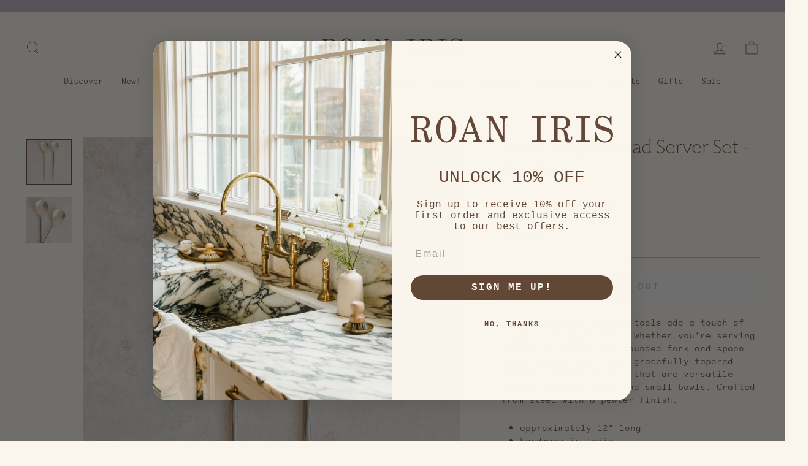

--- FILE ---
content_type: text/html; charset=utf-8
request_url: https://roaniris.co/products/hand-forged-salad-server-set-pewter
body_size: 46871
content:
<!doctype html>



<html class="no-js" lang="en" dir="ltr">
<head>

    
    
    
    
    
      
      
    
  

<script>
    window.Shopify = window.Shopify || {theme: {id: 155826225405, role: 'main' } };
    window._template = {
        directory: "",
        name: "product",
        suffix: ""
    };
  </script>
  <script type="module" blocking="render" fetchpriority="high" src="https://cdn.intelligems.io/esm/8e6e3ac32456/bundle.js" async></script>

<meta name="p:domain_verify" content="7d3a235e3a357ca0209b4660dfde0a70"/>



  

  
  
  <!-- Global site tag (gtag.js) - Google Ads: 995039504 -->
<script async src="https://www.googletagmanager.com/gtag/js?id=AW-995039504"></script>
<script>
  window.dataLayer = window.dataLayer || [];
  function gtag(){dataLayer.push(arguments);}
  gtag('js', new Date());

  gtag('config', 'AW-995039504');
</script>
  <meta charset="utf-8">
  <meta http-equiv="X-UA-Compatible" content="IE=edge,chrome=1">
  <meta name="viewport" content="width=device-width,initial-scale=1">
  <meta name="theme-color" content="#634736">
  <link rel="canonical" href="https://roaniris.co/products/hand-forged-salad-server-set-pewter">
  <link rel="preconnect" href="https://cdn.shopify.com">
  <link rel="preconnect" href="https://fonts.shopifycdn.com">
  <link rel="dns-prefetch" href="https://productreviews.shopifycdn.com">
  <link rel="dns-prefetch" href="https://ajax.googleapis.com">
  <link rel="dns-prefetch" href="https://maps.googleapis.com">
  <link rel="dns-prefetch" href="https://maps.gstatic.com"><link rel="shortcut icon" href="//roaniris.co/cdn/shop/files/RI_3_32x32.png?v=1712163219" type="image/png" /><title>Hand Forged Salad Server Set - Pewter
&ndash; roaniris.co
</title>
<meta name="description" content="Our captivating serving tools add a touch of elegance to every dish, whether you&#39;re serving fruits or greens. The rounded fork and spoon ends, paired with long, gracefully tapered handles, create servers that are versatile enough for both large and small bowls. Crafted from steel with a pewter finish. approximately 12&quot;"><meta property="og:site_name" content="roaniris.co">
  <meta property="og:url" content="https://roaniris.co/products/hand-forged-salad-server-set-pewter">
  <meta property="og:title" content="Hand Forged Salad Server Set - Pewter">
  <meta property="og:type" content="product">
  <meta property="og:description" content="Our captivating serving tools add a touch of elegance to every dish, whether you&#39;re serving fruits or greens. The rounded fork and spoon ends, paired with long, gracefully tapered handles, create servers that are versatile enough for both large and small bowls. Crafted from steel with a pewter finish. approximately 12&quot;"><meta property="og:image" content="http://roaniris.co/cdn/shop/files/hand-forged-salad-servers-pewter.jpg?v=1697305101">
    <meta property="og:image:secure_url" content="https://roaniris.co/cdn/shop/files/hand-forged-salad-servers-pewter.jpg?v=1697305101">
    <meta property="og:image:width" content="1000">
    <meta property="og:image:height" content="1000"><meta name="twitter:site" content="@">
  <meta name="twitter:card" content="summary_large_image">
  <meta name="twitter:title" content="Hand Forged Salad Server Set - Pewter">
  <meta name="twitter:description" content="Our captivating serving tools add a touch of elegance to every dish, whether you&#39;re serving fruits or greens. The rounded fork and spoon ends, paired with long, gracefully tapered handles, create servers that are versatile enough for both large and small bowls. Crafted from steel with a pewter finish. approximately 12&quot;">
<style data-shopify>@font-face {
  font-family: Bitter;
  font-weight: 400;
  font-style: normal;
  font-display: swap;
  src: url("//roaniris.co/cdn/fonts/bitter/bitter_n4.0eb1d888c7dcf4b324dcc95156ce047a083f85f9.woff2") format("woff2"),
       url("//roaniris.co/cdn/fonts/bitter/bitter_n4.c816fa70d91ea90e3facdf24d42f14fc862a7052.woff") format("woff");
}

  @font-face {
  font-family: "Roboto Mono";
  font-weight: 300;
  font-style: normal;
  font-display: swap;
  src: url("//roaniris.co/cdn/fonts/roboto_mono/robotomono_n3.840d9e2134c85685fecc4775bf7aa905ea622b55.woff2") format("woff2"),
       url("//roaniris.co/cdn/fonts/roboto_mono/robotomono_n3.fba79020372640bccc75bc1fa93adfe2e0256371.woff") format("woff");
}


  @font-face {
  font-family: "Roboto Mono";
  font-weight: 600;
  font-style: normal;
  font-display: swap;
  src: url("//roaniris.co/cdn/fonts/roboto_mono/robotomono_n6.076a586a5e71154e2913026ef6901733fe31ce6f.woff2") format("woff2"),
       url("//roaniris.co/cdn/fonts/roboto_mono/robotomono_n6.c283297430db64a75f01a0b5a4b16897c7574848.woff") format("woff");
}

  @font-face {
  font-family: "Roboto Mono";
  font-weight: 300;
  font-style: italic;
  font-display: swap;
  src: url("//roaniris.co/cdn/fonts/roboto_mono/robotomono_i3.55f2c078f77c2ad8ea08c5389da15fa8f26da2af.woff2") format("woff2"),
       url("//roaniris.co/cdn/fonts/roboto_mono/robotomono_i3.3a340b5e6d8fe256d2ea734e743908eb14908dc3.woff") format("woff");
}

  @font-face {
  font-family: "Roboto Mono";
  font-weight: 600;
  font-style: italic;
  font-display: swap;
  src: url("//roaniris.co/cdn/fonts/roboto_mono/robotomono_i6.4210e3b9e406f704b5fee89b0c1ab487b4808381.woff2") format("woff2"),
       url("//roaniris.co/cdn/fonts/roboto_mono/robotomono_i6.464efca1411dd822c6ee0c3411e1d532109fb2b3.woff") format("woff");
}

</style><link href="//roaniris.co/cdn/shop/t/46/assets/theme.css?v=32635843890728055631763402745" rel="stylesheet" type="text/css" media="all" />
<style data-shopify>@font-face {
    font-family: "MaradesBois-xlight";
    src: url("//roaniris.co/cdn/shop/t/46/assets/font_MaradesBois-XLight.woff2?v=152678983154349471821762437213") format('woff2');
  }
  @font-face {
    font-family: "Monosten-light-pro";
    src: url("//roaniris.co/cdn/shop/t/46/assets/font_monosten-light-pro.woff2?v=11643466984316516691762437213") format('woff2');
    font-weight: normal;
    font-style: normal;
    letter-spacing: 0;
  }

  :root {
    --typeHeaderPrimary: Bitter;
    
    --typeHeaderPrimary: 'MaradesBois-xlight';
    
    --typeHeaderFallback: serif;
    --typeHeaderSize: 36px;
    --typeHeaderWeight: 400;
    --typeHeaderLineHeight: 1.2;
    --typeHeaderSpacing: 0.0em;

    --typeBasePrimary:"Roboto Mono";
    
    --typeBasePrimary: 'Monosten-light-pro';
    
    --typeBaseFallback:monospace;
    --typeBaseSize: 14px;
    --typeBaseWeight: 300;
    --typeBaseSpacing: 0.0em;
    --typeBaseLineHeight: 1.5;

    --typeCollectionTitle: 24px;

    --iconWeight: 2px;
    --iconLinecaps: miter;

    
      --buttonRadius: 0px;
    

    --colorGridOverlayOpacity: 0.1;
  }

  .placeholder-content {
    background-image: linear-gradient(100deg, #ffffff 40%, #f7f7f7 63%, #ffffff 79%);
  }</style><script>
!function(t,e,i){if(!t.thoughtmetric){t.thoughtmetricQueue=t.thoughtmetricQueue||[],t.thoughtmetric=t.thoughtmetric||function(){t.thoughtmetricQueue.push(arguments)};var u=e.createElement("script");u.async=!0,u.src="https://pixel.thoughtmetric.io/tmpixel.min.js";var h=e.getElementsByTagName("script")[0];h.parentNode.insertBefore(u,h)}}(window,document); thoughtmetric("init","ID-f40dd97f878f8caf"); thoughtmetric("pageview");
</script>
  
  <script>
    document.documentElement.className = document.documentElement.className.replace('no-js', 'js');

    window.theme = window.theme || {};
    theme.routes = {
      home: "/",
      cart: "/cart.js",
      cartPage: "/cart",
      cartAdd: "/cart/add.js",
      cartChange: "/cart/change.js"
    };
    theme.strings = {
      soldOut: "Sold Out",
      unavailable: "Unavailable",
      inStockLabel: "In stock, ready to ship",
      stockLabel: "Low stock - [count] items left",
      willNotShipUntil: "Ready to ship [date]",
      willBeInStockAfter: "Back in stock [date]",
      waitingForStock: "Inventory on the way",
      savePrice: "Save [saved_amount]",
      cartEmpty: "Your cart is currently empty.",
      cartTermsConfirmation: "You must agree with the terms and conditions of sales to check out",
      searchCollections: "Collections:",
      searchPages: "Pages:",
      searchArticles: "Articles:"
    };
    theme.settings = {
      dynamicVariantsEnable: true,
      cartType: "drawer",
      isCustomerTemplate: false,
      moneyFormat: "$ {{amount}}",
      saveType: "dollar",
      productImageSize: "natural",
      productImageCover: false,
      predictiveSearch: true,
      predictiveSearchType: "product,article,page,collection",
      quickView: false,
      themeName: 'Impulse',
      themeVersion: "5.1.2"
    };
  </script>

  <script>window.performance && window.performance.mark && window.performance.mark('shopify.content_for_header.start');</script><meta id="shopify-digital-wallet" name="shopify-digital-wallet" content="/7632411/digital_wallets/dialog">
<meta name="shopify-checkout-api-token" content="2c5fb9e34a06de721854f06845168853">
<meta id="in-context-paypal-metadata" data-shop-id="7632411" data-venmo-supported="false" data-environment="production" data-locale="en_US" data-paypal-v4="true" data-currency="USD">
<link rel="alternate" type="application/json+oembed" href="https://roaniris.co/products/hand-forged-salad-server-set-pewter.oembed">
<script async="async" src="/checkouts/internal/preloads.js?locale=en-US"></script>
<script id="apple-pay-shop-capabilities" type="application/json">{"shopId":7632411,"countryCode":"US","currencyCode":"USD","merchantCapabilities":["supports3DS"],"merchantId":"gid:\/\/shopify\/Shop\/7632411","merchantName":"roaniris.co","requiredBillingContactFields":["postalAddress","email","phone"],"requiredShippingContactFields":["postalAddress","email","phone"],"shippingType":"shipping","supportedNetworks":["visa","masterCard","amex","discover","elo","jcb"],"total":{"type":"pending","label":"roaniris.co","amount":"1.00"},"shopifyPaymentsEnabled":true,"supportsSubscriptions":true}</script>
<script id="shopify-features" type="application/json">{"accessToken":"2c5fb9e34a06de721854f06845168853","betas":["rich-media-storefront-analytics"],"domain":"roaniris.co","predictiveSearch":true,"shopId":7632411,"locale":"en"}</script>
<script>var Shopify = Shopify || {};
Shopify.shop = "connectedgoods.myshopify.com";
Shopify.locale = "en";
Shopify.currency = {"active":"USD","rate":"1.0"};
Shopify.country = "US";
Shopify.theme = {"name":"Intelligems Integration","id":155826225405,"schema_name":"Impulse","schema_version":"5.1.2","theme_store_id":null,"role":"main"};
Shopify.theme.handle = "null";
Shopify.theme.style = {"id":null,"handle":null};
Shopify.cdnHost = "roaniris.co/cdn";
Shopify.routes = Shopify.routes || {};
Shopify.routes.root = "/";</script>
<script type="module">!function(o){(o.Shopify=o.Shopify||{}).modules=!0}(window);</script>
<script>!function(o){function n(){var o=[];function n(){o.push(Array.prototype.slice.apply(arguments))}return n.q=o,n}var t=o.Shopify=o.Shopify||{};t.loadFeatures=n(),t.autoloadFeatures=n()}(window);</script>
<script id="shop-js-analytics" type="application/json">{"pageType":"product"}</script>
<script defer="defer" async type="module" src="//roaniris.co/cdn/shopifycloud/shop-js/modules/v2/client.init-shop-cart-sync_C5BV16lS.en.esm.js"></script>
<script defer="defer" async type="module" src="//roaniris.co/cdn/shopifycloud/shop-js/modules/v2/chunk.common_CygWptCX.esm.js"></script>
<script type="module">
  await import("//roaniris.co/cdn/shopifycloud/shop-js/modules/v2/client.init-shop-cart-sync_C5BV16lS.en.esm.js");
await import("//roaniris.co/cdn/shopifycloud/shop-js/modules/v2/chunk.common_CygWptCX.esm.js");

  window.Shopify.SignInWithShop?.initShopCartSync?.({"fedCMEnabled":true,"windoidEnabled":true});

</script>
<script id="__st">var __st={"a":7632411,"offset":-25200,"reqid":"46362c80-7852-4c99-aa2f-8e3d67ac7470-1768852869","pageurl":"roaniris.co\/products\/hand-forged-salad-server-set-pewter","u":"12d225a95f8c","p":"product","rtyp":"product","rid":8168286978301};</script>
<script>window.ShopifyPaypalV4VisibilityTracking = true;</script>
<script id="form-persister">!function(){'use strict';const t='contact',e='new_comment',n=[[t,t],['blogs',e],['comments',e],[t,'customer']],o='password',r='form_key',c=['recaptcha-v3-token','g-recaptcha-response','h-captcha-response',o],s=()=>{try{return window.sessionStorage}catch{return}},i='__shopify_v',u=t=>t.elements[r],a=function(){const t=[...n].map((([t,e])=>`form[action*='/${t}']:not([data-nocaptcha='true']) input[name='form_type'][value='${e}']`)).join(',');var e;return e=t,()=>e?[...document.querySelectorAll(e)].map((t=>t.form)):[]}();function m(t){const e=u(t);a().includes(t)&&(!e||!e.value)&&function(t){try{if(!s())return;!function(t){const e=s();if(!e)return;const n=u(t);if(!n)return;const o=n.value;o&&e.removeItem(o)}(t);const e=Array.from(Array(32),(()=>Math.random().toString(36)[2])).join('');!function(t,e){u(t)||t.append(Object.assign(document.createElement('input'),{type:'hidden',name:r})),t.elements[r].value=e}(t,e),function(t,e){const n=s();if(!n)return;const r=[...t.querySelectorAll(`input[type='${o}']`)].map((({name:t})=>t)),u=[...c,...r],a={};for(const[o,c]of new FormData(t).entries())u.includes(o)||(a[o]=c);n.setItem(e,JSON.stringify({[i]:1,action:t.action,data:a}))}(t,e)}catch(e){console.error('failed to persist form',e)}}(t)}const f=t=>{if('true'===t.dataset.persistBound)return;const e=function(t,e){const n=function(t){return'function'==typeof t.submit?t.submit:HTMLFormElement.prototype.submit}(t).bind(t);return function(){let t;return()=>{t||(t=!0,(()=>{try{e(),n()}catch(t){(t=>{console.error('form submit failed',t)})(t)}})(),setTimeout((()=>t=!1),250))}}()}(t,(()=>{m(t)}));!function(t,e){if('function'==typeof t.submit&&'function'==typeof e)try{t.submit=e}catch{}}(t,e),t.addEventListener('submit',(t=>{t.preventDefault(),e()})),t.dataset.persistBound='true'};!function(){function t(t){const e=(t=>{const e=t.target;return e instanceof HTMLFormElement?e:e&&e.form})(t);e&&m(e)}document.addEventListener('submit',t),document.addEventListener('DOMContentLoaded',(()=>{const e=a();for(const t of e)f(t);var n;n=document.body,new window.MutationObserver((t=>{for(const e of t)if('childList'===e.type&&e.addedNodes.length)for(const t of e.addedNodes)1===t.nodeType&&'FORM'===t.tagName&&a().includes(t)&&f(t)})).observe(n,{childList:!0,subtree:!0,attributes:!1}),document.removeEventListener('submit',t)}))}()}();</script>
<script integrity="sha256-4kQ18oKyAcykRKYeNunJcIwy7WH5gtpwJnB7kiuLZ1E=" data-source-attribution="shopify.loadfeatures" defer="defer" src="//roaniris.co/cdn/shopifycloud/storefront/assets/storefront/load_feature-a0a9edcb.js" crossorigin="anonymous"></script>
<script data-source-attribution="shopify.dynamic_checkout.dynamic.init">var Shopify=Shopify||{};Shopify.PaymentButton=Shopify.PaymentButton||{isStorefrontPortableWallets:!0,init:function(){window.Shopify.PaymentButton.init=function(){};var t=document.createElement("script");t.src="https://roaniris.co/cdn/shopifycloud/portable-wallets/latest/portable-wallets.en.js",t.type="module",document.head.appendChild(t)}};
</script>
<script data-source-attribution="shopify.dynamic_checkout.buyer_consent">
  function portableWalletsHideBuyerConsent(e){var t=document.getElementById("shopify-buyer-consent"),n=document.getElementById("shopify-subscription-policy-button");t&&n&&(t.classList.add("hidden"),t.setAttribute("aria-hidden","true"),n.removeEventListener("click",e))}function portableWalletsShowBuyerConsent(e){var t=document.getElementById("shopify-buyer-consent"),n=document.getElementById("shopify-subscription-policy-button");t&&n&&(t.classList.remove("hidden"),t.removeAttribute("aria-hidden"),n.addEventListener("click",e))}window.Shopify?.PaymentButton&&(window.Shopify.PaymentButton.hideBuyerConsent=portableWalletsHideBuyerConsent,window.Shopify.PaymentButton.showBuyerConsent=portableWalletsShowBuyerConsent);
</script>
<script data-source-attribution="shopify.dynamic_checkout.cart.bootstrap">document.addEventListener("DOMContentLoaded",(function(){function t(){return document.querySelector("shopify-accelerated-checkout-cart, shopify-accelerated-checkout")}if(t())Shopify.PaymentButton.init();else{new MutationObserver((function(e,n){t()&&(Shopify.PaymentButton.init(),n.disconnect())})).observe(document.body,{childList:!0,subtree:!0})}}));
</script>
<link id="shopify-accelerated-checkout-styles" rel="stylesheet" media="screen" href="https://roaniris.co/cdn/shopifycloud/portable-wallets/latest/accelerated-checkout-backwards-compat.css" crossorigin="anonymous">
<style id="shopify-accelerated-checkout-cart">
        #shopify-buyer-consent {
  margin-top: 1em;
  display: inline-block;
  width: 100%;
}

#shopify-buyer-consent.hidden {
  display: none;
}

#shopify-subscription-policy-button {
  background: none;
  border: none;
  padding: 0;
  text-decoration: underline;
  font-size: inherit;
  cursor: pointer;
}

#shopify-subscription-policy-button::before {
  box-shadow: none;
}

      </style>

<script>window.performance && window.performance.mark && window.performance.mark('shopify.content_for_header.end');</script>

  <script src="//roaniris.co/cdn/shop/t/46/assets/vendor-scripts-v10.js"></script><script src="//roaniris.co/cdn/shop/t/46/assets/theme.js?v=12885537654703118101763970828" defer="defer"></script>
  	<script src="//roaniris.co/cdn/shop/t/46/assets/okendo-reviews.js?v=17067418532059195131762437213" type="text/javascript"></script>
  




<!-- Start of LittledataLayer -->
<!-- This file has been deprecated. -->
<!-- End of LittledataLayer -->


<!-- BEGIN app block: shopify://apps/littledata-the-data-layer/blocks/LittledataLayer/45a35ed8-a2b2-46c3-84fa-6f58497c5345 -->
    <script type="application/javascript">
      try {
        window.LittledataLayer = {
          ...({"betaTester":false,"productListLinksHaveImages":false,"productListLinksHavePrices":false,"debug":false,"hideBranding":false,"sendNoteAttributes":true,"ecommerce":{"impressions":[]},"version":"v11.0.1","transactionWatcherURL":"https://transactions.littledata.io","referralExclusion":"/(paypal|visa|MasterCard|clicksafe|arcot\\.com|geschuetzteinkaufen|checkout\\.shopify\\.com|checkout\\.rechargeapps\\.com|portal\\.afterpay\\.com|payfort)/","hasCustomPixel":false,"googleAnalytics4":{"disabledRecurring":false,"disabledEvents":[],"doNotTrackReplaceState":false,"productIdentifier":"VARIANT_ID","uniqueIdentifierForOrders":"orderNumber","ordersFilteredBySourceName":[],"clientSidePurchase":false,"measurementId":"G-RP3QD1KPG9","googleSignals":true,"cookieUpdate":true,"extraLinkerDomains":[],"usePageTypeForListName":false,"sendUserDataBefore322":true,"respectUserTrackingConsent":true,"attributionBoost":true,"recurringAttributionBoost":true}}),
          country: "US",
          language: "en",
          market: {
            id: 1239154941,
            handle: "us"
          }
        }
        
      } catch {}

      
      console.log(`%cThis store uses Littledata 🚀 to automate its Google Analytics setup and make better, data-driven decisions. Learn more at https://apps.shopify.com/littledata`,'color: #088f87;',);
      
    </script>
    
        <script async type="text/javascript" src="https://cdn.shopify.com/extensions/019bb2bb-5881-79a1-b634-4a2ea7e40320/littledata-shopify-tracker-116/assets/colibrius-g.js"></script>
    
    
    
    
    
    
    
    


<!-- END app block --><!-- BEGIN app block: shopify://apps/pagefly-page-builder/blocks/app-embed/83e179f7-59a0-4589-8c66-c0dddf959200 -->

<!-- BEGIN app snippet: pagefly-cro-ab-testing-main -->







<script>
  ;(function () {
    const url = new URL(window.location)
    const viewParam = url.searchParams.get('view')
    if (viewParam && viewParam.includes('variant-pf-')) {
      url.searchParams.set('pf_v', viewParam)
      url.searchParams.delete('view')
      window.history.replaceState({}, '', url)
    }
  })()
</script>



<script type='module'>
  
  window.PAGEFLY_CRO = window.PAGEFLY_CRO || {}

  window.PAGEFLY_CRO['data_debug'] = {
    original_template_suffix: "all_products",
    allow_ab_test: false,
    ab_test_start_time: 0,
    ab_test_end_time: 0,
    today_date_time: 1768852869000,
  }
  window.PAGEFLY_CRO['GA4'] = { enabled: false}
</script>

<!-- END app snippet -->








  <script src='https://cdn.shopify.com/extensions/019bb4f9-aed6-78a3-be91-e9d44663e6bf/pagefly-page-builder-215/assets/pagefly-helper.js' defer='defer'></script>

  <script src='https://cdn.shopify.com/extensions/019bb4f9-aed6-78a3-be91-e9d44663e6bf/pagefly-page-builder-215/assets/pagefly-general-helper.js' defer='defer'></script>

  <script src='https://cdn.shopify.com/extensions/019bb4f9-aed6-78a3-be91-e9d44663e6bf/pagefly-page-builder-215/assets/pagefly-snap-slider.js' defer='defer'></script>

  <script src='https://cdn.shopify.com/extensions/019bb4f9-aed6-78a3-be91-e9d44663e6bf/pagefly-page-builder-215/assets/pagefly-slideshow-v3.js' defer='defer'></script>

  <script src='https://cdn.shopify.com/extensions/019bb4f9-aed6-78a3-be91-e9d44663e6bf/pagefly-page-builder-215/assets/pagefly-slideshow-v4.js' defer='defer'></script>

  <script src='https://cdn.shopify.com/extensions/019bb4f9-aed6-78a3-be91-e9d44663e6bf/pagefly-page-builder-215/assets/pagefly-glider.js' defer='defer'></script>

  <script src='https://cdn.shopify.com/extensions/019bb4f9-aed6-78a3-be91-e9d44663e6bf/pagefly-page-builder-215/assets/pagefly-slideshow-v1-v2.js' defer='defer'></script>

  <script src='https://cdn.shopify.com/extensions/019bb4f9-aed6-78a3-be91-e9d44663e6bf/pagefly-page-builder-215/assets/pagefly-product-media.js' defer='defer'></script>

  <script src='https://cdn.shopify.com/extensions/019bb4f9-aed6-78a3-be91-e9d44663e6bf/pagefly-page-builder-215/assets/pagefly-product.js' defer='defer'></script>


<script id='pagefly-helper-data' type='application/json'>
  {
    "page_optimization": {
      "assets_prefetching": false
    },
    "elements_asset_mapper": {
      "Accordion": "https://cdn.shopify.com/extensions/019bb4f9-aed6-78a3-be91-e9d44663e6bf/pagefly-page-builder-215/assets/pagefly-accordion.js",
      "Accordion3": "https://cdn.shopify.com/extensions/019bb4f9-aed6-78a3-be91-e9d44663e6bf/pagefly-page-builder-215/assets/pagefly-accordion3.js",
      "CountDown": "https://cdn.shopify.com/extensions/019bb4f9-aed6-78a3-be91-e9d44663e6bf/pagefly-page-builder-215/assets/pagefly-countdown.js",
      "GMap1": "https://cdn.shopify.com/extensions/019bb4f9-aed6-78a3-be91-e9d44663e6bf/pagefly-page-builder-215/assets/pagefly-gmap.js",
      "GMap2": "https://cdn.shopify.com/extensions/019bb4f9-aed6-78a3-be91-e9d44663e6bf/pagefly-page-builder-215/assets/pagefly-gmap.js",
      "GMapBasicV2": "https://cdn.shopify.com/extensions/019bb4f9-aed6-78a3-be91-e9d44663e6bf/pagefly-page-builder-215/assets/pagefly-gmap.js",
      "GMapAdvancedV2": "https://cdn.shopify.com/extensions/019bb4f9-aed6-78a3-be91-e9d44663e6bf/pagefly-page-builder-215/assets/pagefly-gmap.js",
      "HTML.Video": "https://cdn.shopify.com/extensions/019bb4f9-aed6-78a3-be91-e9d44663e6bf/pagefly-page-builder-215/assets/pagefly-htmlvideo.js",
      "HTML.Video2": "https://cdn.shopify.com/extensions/019bb4f9-aed6-78a3-be91-e9d44663e6bf/pagefly-page-builder-215/assets/pagefly-htmlvideo2.js",
      "HTML.Video3": "https://cdn.shopify.com/extensions/019bb4f9-aed6-78a3-be91-e9d44663e6bf/pagefly-page-builder-215/assets/pagefly-htmlvideo2.js",
      "BackgroundVideo": "https://cdn.shopify.com/extensions/019bb4f9-aed6-78a3-be91-e9d44663e6bf/pagefly-page-builder-215/assets/pagefly-htmlvideo2.js",
      "Instagram": "https://cdn.shopify.com/extensions/019bb4f9-aed6-78a3-be91-e9d44663e6bf/pagefly-page-builder-215/assets/pagefly-instagram.js",
      "Instagram2": "https://cdn.shopify.com/extensions/019bb4f9-aed6-78a3-be91-e9d44663e6bf/pagefly-page-builder-215/assets/pagefly-instagram.js",
      "Insta3": "https://cdn.shopify.com/extensions/019bb4f9-aed6-78a3-be91-e9d44663e6bf/pagefly-page-builder-215/assets/pagefly-instagram3.js",
      "Tabs": "https://cdn.shopify.com/extensions/019bb4f9-aed6-78a3-be91-e9d44663e6bf/pagefly-page-builder-215/assets/pagefly-tab.js",
      "Tabs3": "https://cdn.shopify.com/extensions/019bb4f9-aed6-78a3-be91-e9d44663e6bf/pagefly-page-builder-215/assets/pagefly-tab3.js",
      "ProductBox": "https://cdn.shopify.com/extensions/019bb4f9-aed6-78a3-be91-e9d44663e6bf/pagefly-page-builder-215/assets/pagefly-cart.js",
      "FBPageBox2": "https://cdn.shopify.com/extensions/019bb4f9-aed6-78a3-be91-e9d44663e6bf/pagefly-page-builder-215/assets/pagefly-facebook.js",
      "FBLikeButton2": "https://cdn.shopify.com/extensions/019bb4f9-aed6-78a3-be91-e9d44663e6bf/pagefly-page-builder-215/assets/pagefly-facebook.js",
      "TwitterFeed2": "https://cdn.shopify.com/extensions/019bb4f9-aed6-78a3-be91-e9d44663e6bf/pagefly-page-builder-215/assets/pagefly-twitter.js",
      "Paragraph4": "https://cdn.shopify.com/extensions/019bb4f9-aed6-78a3-be91-e9d44663e6bf/pagefly-page-builder-215/assets/pagefly-paragraph4.js",

      "AliReviews": "https://cdn.shopify.com/extensions/019bb4f9-aed6-78a3-be91-e9d44663e6bf/pagefly-page-builder-215/assets/pagefly-3rd-elements.js",
      "BackInStock": "https://cdn.shopify.com/extensions/019bb4f9-aed6-78a3-be91-e9d44663e6bf/pagefly-page-builder-215/assets/pagefly-3rd-elements.js",
      "GloboBackInStock": "https://cdn.shopify.com/extensions/019bb4f9-aed6-78a3-be91-e9d44663e6bf/pagefly-page-builder-215/assets/pagefly-3rd-elements.js",
      "GrowaveWishlist": "https://cdn.shopify.com/extensions/019bb4f9-aed6-78a3-be91-e9d44663e6bf/pagefly-page-builder-215/assets/pagefly-3rd-elements.js",
      "InfiniteOptionsShopPad": "https://cdn.shopify.com/extensions/019bb4f9-aed6-78a3-be91-e9d44663e6bf/pagefly-page-builder-215/assets/pagefly-3rd-elements.js",
      "InkybayProductPersonalizer": "https://cdn.shopify.com/extensions/019bb4f9-aed6-78a3-be91-e9d44663e6bf/pagefly-page-builder-215/assets/pagefly-3rd-elements.js",
      "LimeSpot": "https://cdn.shopify.com/extensions/019bb4f9-aed6-78a3-be91-e9d44663e6bf/pagefly-page-builder-215/assets/pagefly-3rd-elements.js",
      "Loox": "https://cdn.shopify.com/extensions/019bb4f9-aed6-78a3-be91-e9d44663e6bf/pagefly-page-builder-215/assets/pagefly-3rd-elements.js",
      "Opinew": "https://cdn.shopify.com/extensions/019bb4f9-aed6-78a3-be91-e9d44663e6bf/pagefly-page-builder-215/assets/pagefly-3rd-elements.js",
      "Powr": "https://cdn.shopify.com/extensions/019bb4f9-aed6-78a3-be91-e9d44663e6bf/pagefly-page-builder-215/assets/pagefly-3rd-elements.js",
      "ProductReviews": "https://cdn.shopify.com/extensions/019bb4f9-aed6-78a3-be91-e9d44663e6bf/pagefly-page-builder-215/assets/pagefly-3rd-elements.js",
      "PushOwl": "https://cdn.shopify.com/extensions/019bb4f9-aed6-78a3-be91-e9d44663e6bf/pagefly-page-builder-215/assets/pagefly-3rd-elements.js",
      "ReCharge": "https://cdn.shopify.com/extensions/019bb4f9-aed6-78a3-be91-e9d44663e6bf/pagefly-page-builder-215/assets/pagefly-3rd-elements.js",
      "Rivyo": "https://cdn.shopify.com/extensions/019bb4f9-aed6-78a3-be91-e9d44663e6bf/pagefly-page-builder-215/assets/pagefly-3rd-elements.js",
      "TrackingMore": "https://cdn.shopify.com/extensions/019bb4f9-aed6-78a3-be91-e9d44663e6bf/pagefly-page-builder-215/assets/pagefly-3rd-elements.js",
      "Vitals": "https://cdn.shopify.com/extensions/019bb4f9-aed6-78a3-be91-e9d44663e6bf/pagefly-page-builder-215/assets/pagefly-3rd-elements.js",
      "Wiser": "https://cdn.shopify.com/extensions/019bb4f9-aed6-78a3-be91-e9d44663e6bf/pagefly-page-builder-215/assets/pagefly-3rd-elements.js"
    },
    "custom_elements_mapper": {
      "pf-click-action-element": "https://cdn.shopify.com/extensions/019bb4f9-aed6-78a3-be91-e9d44663e6bf/pagefly-page-builder-215/assets/pagefly-click-action-element.js",
      "pf-dialog-element": "https://cdn.shopify.com/extensions/019bb4f9-aed6-78a3-be91-e9d44663e6bf/pagefly-page-builder-215/assets/pagefly-dialog-element.js"
    }
  }
</script>


<!-- END app block --><!-- BEGIN app block: shopify://apps/klaviyo-email-marketing-sms/blocks/klaviyo-onsite-embed/2632fe16-c075-4321-a88b-50b567f42507 -->












  <script async src="https://static.klaviyo.com/onsite/js/RxsMmm/klaviyo.js?company_id=RxsMmm"></script>
  <script>!function(){if(!window.klaviyo){window._klOnsite=window._klOnsite||[];try{window.klaviyo=new Proxy({},{get:function(n,i){return"push"===i?function(){var n;(n=window._klOnsite).push.apply(n,arguments)}:function(){for(var n=arguments.length,o=new Array(n),w=0;w<n;w++)o[w]=arguments[w];var t="function"==typeof o[o.length-1]?o.pop():void 0,e=new Promise((function(n){window._klOnsite.push([i].concat(o,[function(i){t&&t(i),n(i)}]))}));return e}}})}catch(n){window.klaviyo=window.klaviyo||[],window.klaviyo.push=function(){var n;(n=window._klOnsite).push.apply(n,arguments)}}}}();</script>

  
    <script id="viewed_product">
      if (item == null) {
        var _learnq = _learnq || [];

        var MetafieldReviews = null
        var MetafieldYotpoRating = null
        var MetafieldYotpoCount = null
        var MetafieldLooxRating = null
        var MetafieldLooxCount = null
        var okendoProduct = null
        var okendoProductReviewCount = null
        var okendoProductReviewAverageValue = null
        try {
          // The following fields are used for Customer Hub recently viewed in order to add reviews.
          // This information is not part of __kla_viewed. Instead, it is part of __kla_viewed_reviewed_items
          MetafieldReviews = {"rating":{"scale_min":"1.0","scale_max":"5.0","value":"5.0"},"rating_count":2};
          MetafieldYotpoRating = null
          MetafieldYotpoCount = null
          MetafieldLooxRating = null
          MetafieldLooxCount = null

          okendoProduct = {"reviewCount":2,"reviewAverageValue":"5.0"}
          // If the okendo metafield is not legacy, it will error, which then requires the new json formatted data
          if (okendoProduct && 'error' in okendoProduct) {
            okendoProduct = null
          }
          okendoProductReviewCount = okendoProduct ? okendoProduct.reviewCount : null
          okendoProductReviewAverageValue = okendoProduct ? okendoProduct.reviewAverageValue : null
        } catch (error) {
          console.error('Error in Klaviyo onsite reviews tracking:', error);
        }

        var item = {
          Name: "Hand Forged Salad Server Set - Pewter",
          ProductID: 8168286978301,
          Categories: ["All (excludes lighting)","All (no quilts)","All Products","Gifts For The Cook","Kitchen and Dining Accessories","Kitchen Utility \u0026 Tools","Serveware"],
          ImageURL: "https://roaniris.co/cdn/shop/files/hand-forged-salad-servers-pewter_grande.jpg?v=1697305101",
          URL: "https://roaniris.co/products/hand-forged-salad-server-set-pewter",
          Brand: "CLCT1269",
          Price: "$ 42.00",
          Value: "42.00",
          CompareAtPrice: "$ 0.00"
        };
        _learnq.push(['track', 'Viewed Product', item]);
        _learnq.push(['trackViewedItem', {
          Title: item.Name,
          ItemId: item.ProductID,
          Categories: item.Categories,
          ImageUrl: item.ImageURL,
          Url: item.URL,
          Metadata: {
            Brand: item.Brand,
            Price: item.Price,
            Value: item.Value,
            CompareAtPrice: item.CompareAtPrice
          },
          metafields:{
            reviews: MetafieldReviews,
            yotpo:{
              rating: MetafieldYotpoRating,
              count: MetafieldYotpoCount,
            },
            loox:{
              rating: MetafieldLooxRating,
              count: MetafieldLooxCount,
            },
            okendo: {
              rating: okendoProductReviewAverageValue,
              count: okendoProductReviewCount,
            }
          }
        }]);
      }
    </script>
  




  <script>
    window.klaviyoReviewsProductDesignMode = false
  </script>



  <!-- BEGIN app snippet: customer-hub-data --><script>
  if (!window.customerHub) {
    window.customerHub = {};
  }
  window.customerHub.storefrontRoutes = {
    login: "https://account.roaniris.co?locale=en&region_country=US?return_url=%2F%23k-hub",
    register: "https://account.roaniris.co?locale=en?return_url=%2F%23k-hub",
    logout: "/account/logout",
    profile: "/account",
    addresses: "/account/addresses",
  };
  
  window.customerHub.userId = null;
  
  window.customerHub.storeDomain = "connectedgoods.myshopify.com";

  
    window.customerHub.activeProduct = {
      name: "Hand Forged Salad Server Set - Pewter",
      category: null,
      imageUrl: "https://roaniris.co/cdn/shop/files/hand-forged-salad-servers-pewter_grande.jpg?v=1697305101",
      id: "8168286978301",
      link: "https://roaniris.co/products/hand-forged-salad-server-set-pewter",
      variants: [
        
          {
            id: "44146705826045",
            
            imageUrl: null,
            
            price: "4200",
            currency: "USD",
            availableForSale: false,
            title: "Default Title",
          },
        
      ],
    };
    window.customerHub.activeProduct.variants.forEach((variant) => {
        
        variant.price = `${variant.price.slice(0, -2)}.${variant.price.slice(-2)}`;
    });
  

  
    window.customerHub.storeLocale = {
        currentLanguage: 'en',
        currentCountry: 'US',
        availableLanguages: [
          
            {
              iso_code: 'en',
              endonym_name: 'English'
            }
          
        ],
        availableCountries: [
          
            {
              iso_code: 'US',
              name: 'United States',
              currency_code: 'USD'
            }
          
        ]
    };
  
</script>
<!-- END app snippet -->





<!-- END app block --><!-- BEGIN app block: shopify://apps/okendo/blocks/theme-settings/bb689e69-ea70-4661-8fb7-ad24a2e23c29 --><!-- BEGIN app snippet: header-metafields -->




    <script id="okeReferralSettings" type="application/json">{"subscriberId":"dc02f3fb-f406-48f5-9a18-fc1e23c78dc9","matchCustomerLocale":false,"localeAndVariant":{"code":"en"},"referralSettings":{"referralsDisabled":false,"rewardSet":{"sender":{"type":"coupon","description":"10% off your next order","value":10,"valueType":"percentage"},"recipient":{"type":"coupon","description":"10% off your next order","value":10,"valueType":"percentage"}},"terms":{"enabled":false},"textContentSet":{"recipient":{"titleText":"Enter your email to receive your coupon"},"sender":{"titleText":"Refer a friend to get a coupon"}},"showMarketingOptIn":false,"socialShare":{"options":{"sms":true,"twitter":true,"whatsApp":true,"facebookMessenger":true,"facebook":true},"defaultText":"I love roaniris.co! Use this link to get a discount!","displayType":"brand"},"style":{"button":{"hoverBackgroundColor":"#FAF5ED","backgroundColor":"#FAF5ED","hoverTextColor":"#000000","textColor":"#000000"},"text":{"primaryColor":"#634736","secondaryColor":"#634736"},"hideOkendoBranding":true,"bubble":{"textColor":"#000000","backgroundColor":"#FAF5ED"},"removeBorderRadius":true,"textField":{"border":{"color":"#C9BDB0","focusColor":"#E3E3D2","focusShadowColor":"#f1f1e9"}}}}}</script><script type="text/javascript" defer="" src="https://d3hw6dc1ow8pp2.cloudfront.net/referrals/js/referrals-api.js"></script>







    <style data-oke-reviews-version="0.82.1" type="text/css" data-href="https://d3hw6dc1ow8pp2.cloudfront.net/reviews-widget-plus/css/okendo-reviews-styles.9d163ae1.css"></style><style data-oke-reviews-version="0.82.1" type="text/css" data-href="https://d3hw6dc1ow8pp2.cloudfront.net/reviews-widget-plus/css/modules/okendo-star-rating.4cb378a8.css"></style><style data-oke-reviews-version="0.82.1" type="text/css" data-href="https://d3hw6dc1ow8pp2.cloudfront.net/reviews-widget-plus/css/modules/okendo-reviews-keywords.0942444f.css"></style><style data-oke-reviews-version="0.82.1" type="text/css" data-href="https://d3hw6dc1ow8pp2.cloudfront.net/reviews-widget-plus/css/modules/okendo-reviews-summary.a0c9d7d6.css"></style><style type="text/css">.okeReviews[data-oke-container],div.okeReviews{font-size:14px;font-size:var(--oke-text-regular);font-weight:400;font-family:var(--oke-text-fontFamily);line-height:1.6}.okeReviews[data-oke-container] *,.okeReviews[data-oke-container] :after,.okeReviews[data-oke-container] :before,div.okeReviews *,div.okeReviews :after,div.okeReviews :before{box-sizing:border-box}.okeReviews[data-oke-container] h1,.okeReviews[data-oke-container] h2,.okeReviews[data-oke-container] h3,.okeReviews[data-oke-container] h4,.okeReviews[data-oke-container] h5,.okeReviews[data-oke-container] h6,div.okeReviews h1,div.okeReviews h2,div.okeReviews h3,div.okeReviews h4,div.okeReviews h5,div.okeReviews h6{font-size:1em;font-weight:400;line-height:1.4;margin:0}.okeReviews[data-oke-container] ul,div.okeReviews ul{padding:0;margin:0}.okeReviews[data-oke-container] li,div.okeReviews li{list-style-type:none;padding:0}.okeReviews[data-oke-container] p,div.okeReviews p{line-height:1.8;margin:0 0 4px}.okeReviews[data-oke-container] p:last-child,div.okeReviews p:last-child{margin-bottom:0}.okeReviews[data-oke-container] a,div.okeReviews a{text-decoration:none;color:inherit}.okeReviews[data-oke-container] button,div.okeReviews button{border-radius:0;border:0;box-shadow:none;margin:0;width:auto;min-width:auto;padding:0;background-color:transparent;min-height:auto}.okeReviews[data-oke-container] button,.okeReviews[data-oke-container] input,.okeReviews[data-oke-container] select,.okeReviews[data-oke-container] textarea,div.okeReviews button,div.okeReviews input,div.okeReviews select,div.okeReviews textarea{font-family:inherit;font-size:1em}.okeReviews[data-oke-container] label,.okeReviews[data-oke-container] select,div.okeReviews label,div.okeReviews select{display:inline}.okeReviews[data-oke-container] select,div.okeReviews select{width:auto}.okeReviews[data-oke-container] article,.okeReviews[data-oke-container] aside,div.okeReviews article,div.okeReviews aside{margin:0}.okeReviews[data-oke-container] table,div.okeReviews table{background:transparent;border:0;border-collapse:collapse;border-spacing:0;font-family:inherit;font-size:1em;table-layout:auto}.okeReviews[data-oke-container] table td,.okeReviews[data-oke-container] table th,.okeReviews[data-oke-container] table tr,div.okeReviews table td,div.okeReviews table th,div.okeReviews table tr{border:0;font-family:inherit;font-size:1em}.okeReviews[data-oke-container] table td,.okeReviews[data-oke-container] table th,div.okeReviews table td,div.okeReviews table th{background:transparent;font-weight:400;letter-spacing:normal;padding:0;text-align:left;text-transform:none;vertical-align:middle}.okeReviews[data-oke-container] table tr:hover td,.okeReviews[data-oke-container] table tr:hover th,div.okeReviews table tr:hover td,div.okeReviews table tr:hover th{background:transparent}.okeReviews[data-oke-container] fieldset,div.okeReviews fieldset{border:0;padding:0;margin:0;min-width:0}.okeReviews[data-oke-container] img,.okeReviews[data-oke-container] svg,div.okeReviews img,div.okeReviews svg{max-width:none}.okeReviews[data-oke-container] div:empty,div.okeReviews div:empty{display:block}.okeReviews[data-oke-container] .oke-icon:before,div.okeReviews .oke-icon:before{font-family:oke-widget-icons!important;font-style:normal;font-weight:400;font-variant:normal;text-transform:none;line-height:1;-webkit-font-smoothing:antialiased;-moz-osx-font-smoothing:grayscale;color:inherit}.okeReviews[data-oke-container] .oke-icon--select-arrow:before,div.okeReviews .oke-icon--select-arrow:before{content:""}.okeReviews[data-oke-container] .oke-icon--loading:before,div.okeReviews .oke-icon--loading:before{content:""}.okeReviews[data-oke-container] .oke-icon--pencil:before,div.okeReviews .oke-icon--pencil:before{content:""}.okeReviews[data-oke-container] .oke-icon--filter:before,div.okeReviews .oke-icon--filter:before{content:""}.okeReviews[data-oke-container] .oke-icon--play:before,div.okeReviews .oke-icon--play:before{content:""}.okeReviews[data-oke-container] .oke-icon--tick-circle:before,div.okeReviews .oke-icon--tick-circle:before{content:""}.okeReviews[data-oke-container] .oke-icon--chevron-left:before,div.okeReviews .oke-icon--chevron-left:before{content:""}.okeReviews[data-oke-container] .oke-icon--chevron-right:before,div.okeReviews .oke-icon--chevron-right:before{content:""}.okeReviews[data-oke-container] .oke-icon--thumbs-down:before,div.okeReviews .oke-icon--thumbs-down:before{content:""}.okeReviews[data-oke-container] .oke-icon--thumbs-up:before,div.okeReviews .oke-icon--thumbs-up:before{content:""}.okeReviews[data-oke-container] .oke-icon--close:before,div.okeReviews .oke-icon--close:before{content:""}.okeReviews[data-oke-container] .oke-icon--chevron-up:before,div.okeReviews .oke-icon--chevron-up:before{content:""}.okeReviews[data-oke-container] .oke-icon--chevron-down:before,div.okeReviews .oke-icon--chevron-down:before{content:""}.okeReviews[data-oke-container] .oke-icon--star:before,div.okeReviews .oke-icon--star:before{content:""}.okeReviews[data-oke-container] .oke-icon--magnifying-glass:before,div.okeReviews .oke-icon--magnifying-glass:before{content:""}@font-face{font-family:oke-widget-icons;src:url(https://d3hw6dc1ow8pp2.cloudfront.net/reviews-widget-plus/fonts/oke-widget-icons.ttf) format("truetype"),url(https://d3hw6dc1ow8pp2.cloudfront.net/reviews-widget-plus/fonts/oke-widget-icons.woff) format("woff"),url(https://d3hw6dc1ow8pp2.cloudfront.net/reviews-widget-plus/img/oke-widget-icons.bc0d6b0a.svg) format("svg");font-weight:400;font-style:normal;font-display:block}.okeReviews[data-oke-container] .oke-button,div.okeReviews .oke-button{display:inline-block;border-style:solid;border-color:var(--oke-button-borderColor);border-width:var(--oke-button-borderWidth);background-color:var(--oke-button-backgroundColor);line-height:1;padding:12px 24px;margin:0;border-radius:var(--oke-button-borderRadius);color:var(--oke-button-textColor);text-align:center;position:relative;font-weight:var(--oke-button-fontWeight);font-size:var(--oke-button-fontSize);font-family:var(--oke-button-fontFamily);outline:0}.okeReviews[data-oke-container] .oke-button-text,.okeReviews[data-oke-container] .oke-button .oke-icon,div.okeReviews .oke-button-text,div.okeReviews .oke-button .oke-icon{line-height:1}.okeReviews[data-oke-container] .oke-button.oke-is-loading,div.okeReviews .oke-button.oke-is-loading{position:relative}.okeReviews[data-oke-container] .oke-button.oke-is-loading:before,div.okeReviews .oke-button.oke-is-loading:before{font-family:oke-widget-icons!important;font-style:normal;font-weight:400;font-variant:normal;text-transform:none;line-height:1;-webkit-font-smoothing:antialiased;-moz-osx-font-smoothing:grayscale;content:"";color:undefined;font-size:12px;display:inline-block;animation:oke-spin 1s linear infinite;position:absolute;width:12px;height:12px;top:0;left:0;bottom:0;right:0;margin:auto}.okeReviews[data-oke-container] .oke-button.oke-is-loading>*,div.okeReviews .oke-button.oke-is-loading>*{opacity:0}.okeReviews[data-oke-container] .oke-button.oke-is-active,div.okeReviews .oke-button.oke-is-active{background-color:var(--oke-button-backgroundColorActive);color:var(--oke-button-textColorActive);border-color:var(--oke-button-borderColorActive)}.okeReviews[data-oke-container] .oke-button:not(.oke-is-loading),div.okeReviews .oke-button:not(.oke-is-loading){cursor:pointer}.okeReviews[data-oke-container] .oke-button:not(.oke-is-loading):not(.oke-is-active):hover,div.okeReviews .oke-button:not(.oke-is-loading):not(.oke-is-active):hover{background-color:var(--oke-button-backgroundColorHover);color:var(--oke-button-textColorHover);border-color:var(--oke-button-borderColorHover);box-shadow:0 0 0 2px var(--oke-button-backgroundColorHover)}.okeReviews[data-oke-container] .oke-button:not(.oke-is-loading):not(.oke-is-active):active,.okeReviews[data-oke-container] .oke-button:not(.oke-is-loading):not(.oke-is-active):hover:active,div.okeReviews .oke-button:not(.oke-is-loading):not(.oke-is-active):active,div.okeReviews .oke-button:not(.oke-is-loading):not(.oke-is-active):hover:active{background-color:var(--oke-button-backgroundColorActive);color:var(--oke-button-textColorActive);border-color:var(--oke-button-borderColorActive)}.okeReviews[data-oke-container] .oke-title,div.okeReviews .oke-title{font-weight:var(--oke-title-fontWeight);font-size:var(--oke-title-fontSize);font-family:var(--oke-title-fontFamily)}.okeReviews[data-oke-container] .oke-bodyText,div.okeReviews .oke-bodyText{font-weight:var(--oke-bodyText-fontWeight);font-size:var(--oke-bodyText-fontSize);font-family:var(--oke-bodyText-fontFamily)}.okeReviews[data-oke-container] .oke-linkButton,div.okeReviews .oke-linkButton{cursor:pointer;font-weight:700;pointer-events:auto;text-decoration:underline}.okeReviews[data-oke-container] .oke-linkButton:hover,div.okeReviews .oke-linkButton:hover{text-decoration:none}.okeReviews[data-oke-container] .oke-readMore,div.okeReviews .oke-readMore{cursor:pointer;color:inherit;text-decoration:underline}.okeReviews[data-oke-container] .oke-select,div.okeReviews .oke-select{cursor:pointer;background-repeat:no-repeat;background-position-x:100%;background-position-y:50%;border:none;padding:0 24px 0 12px;-moz-appearance:none;appearance:none;color:inherit;-webkit-appearance:none;background-color:transparent;background-image:url("data:image/svg+xml;charset=utf-8,%3Csvg fill='currentColor' xmlns='http://www.w3.org/2000/svg' viewBox='0 0 24 24'%3E%3Cpath d='M7 10l5 5 5-5z'/%3E%3Cpath d='M0 0h24v24H0z' fill='none'/%3E%3C/svg%3E");outline-offset:4px}.okeReviews[data-oke-container] .oke-select:disabled,div.okeReviews .oke-select:disabled{background-color:transparent;background-image:url("data:image/svg+xml;charset=utf-8,%3Csvg fill='%239a9db1' xmlns='http://www.w3.org/2000/svg' viewBox='0 0 24 24'%3E%3Cpath d='M7 10l5 5 5-5z'/%3E%3Cpath d='M0 0h24v24H0z' fill='none'/%3E%3C/svg%3E")}.okeReviews[data-oke-container] .oke-loader,div.okeReviews .oke-loader{position:relative}.okeReviews[data-oke-container] .oke-loader:before,div.okeReviews .oke-loader:before{font-family:oke-widget-icons!important;font-style:normal;font-weight:400;font-variant:normal;text-transform:none;line-height:1;-webkit-font-smoothing:antialiased;-moz-osx-font-smoothing:grayscale;content:"";color:var(--oke-text-secondaryColor);font-size:12px;display:inline-block;animation:oke-spin 1s linear infinite;position:absolute;width:12px;height:12px;top:0;left:0;bottom:0;right:0;margin:auto}.okeReviews[data-oke-container] .oke-a11yText,div.okeReviews .oke-a11yText{border:0;clip:rect(0 0 0 0);height:1px;margin:-1px;overflow:hidden;padding:0;position:absolute;width:1px}.okeReviews[data-oke-container] .oke-hidden,div.okeReviews .oke-hidden{display:none}.okeReviews[data-oke-container] .oke-modal,div.okeReviews .oke-modal{bottom:0;left:0;overflow:auto;position:fixed;right:0;top:0;z-index:2147483647;max-height:100%;background-color:rgba(0,0,0,.5);padding:40px 0 32px}@media only screen and (min-width:1024px){.okeReviews[data-oke-container] .oke-modal,div.okeReviews .oke-modal{display:flex;align-items:center;padding:48px 0}}.okeReviews[data-oke-container] .oke-modal ::-moz-selection,div.okeReviews .oke-modal ::-moz-selection{background-color:rgba(39,45,69,.2)}.okeReviews[data-oke-container] .oke-modal ::selection,div.okeReviews .oke-modal ::selection{background-color:rgba(39,45,69,.2)}.okeReviews[data-oke-container] .oke-modal,.okeReviews[data-oke-container] .oke-modal p,div.okeReviews .oke-modal,div.okeReviews .oke-modal p{color:#272d45}.okeReviews[data-oke-container] .oke-modal-content,div.okeReviews .oke-modal-content{background-color:#fff;margin:auto;position:relative;will-change:transform,opacity;width:calc(100% - 64px)}@media only screen and (min-width:1024px){.okeReviews[data-oke-container] .oke-modal-content,div.okeReviews .oke-modal-content{max-width:1000px}}.okeReviews[data-oke-container] .oke-modal-close,div.okeReviews .oke-modal-close{cursor:pointer;position:absolute;width:32px;height:32px;top:-32px;padding:4px;right:-4px;line-height:1}.okeReviews[data-oke-container] .oke-modal-close:before,div.okeReviews .oke-modal-close:before{font-family:oke-widget-icons!important;font-style:normal;font-weight:400;font-variant:normal;text-transform:none;line-height:1;-webkit-font-smoothing:antialiased;-moz-osx-font-smoothing:grayscale;content:"";color:#fff;font-size:24px;display:inline-block;width:24px;height:24px}.okeReviews[data-oke-container] .oke-modal-overlay,div.okeReviews .oke-modal-overlay{background-color:rgba(43,46,56,.9)}@media only screen and (min-width:1024px){.okeReviews[data-oke-container] .oke-modal--large .oke-modal-content,div.okeReviews .oke-modal--large .oke-modal-content{max-width:1200px}}.okeReviews[data-oke-container] .oke-modal .oke-helpful,.okeReviews[data-oke-container] .oke-modal .oke-helpful-vote-button,.okeReviews[data-oke-container] .oke-modal .oke-reviewContent-date,div.okeReviews .oke-modal .oke-helpful,div.okeReviews .oke-modal .oke-helpful-vote-button,div.okeReviews .oke-modal .oke-reviewContent-date{color:#676986}.oke-modal .okeReviews[data-oke-container].oke-w,.oke-modal div.okeReviews.oke-w{color:#272d45}.okeReviews[data-oke-container] .oke-tag,div.okeReviews .oke-tag{align-items:center;color:#272d45;display:flex;font-size:var(--oke-text-small);font-weight:600;text-align:left;position:relative;z-index:2;background-color:#f4f4f6;padding:4px 6px;border:none;border-radius:4px;gap:6px;line-height:1}.okeReviews[data-oke-container] .oke-tag svg,div.okeReviews .oke-tag svg{fill:currentColor;height:1rem}.okeReviews[data-oke-container] .hooper,div.okeReviews .hooper{height:auto}.okeReviews--left{text-align:left}.okeReviews--right{text-align:right}.okeReviews--center{text-align:center}.okeReviews :not([tabindex="-1"]):focus-visible{outline:5px auto highlight;outline:5px auto -webkit-focus-ring-color}.is-oke-modalOpen{overflow:hidden!important}img.oke-is-error{background-color:var(--oke-shadingColor);background-size:cover;background-position:50% 50%;box-shadow:inset 0 0 0 1px var(--oke-border-color)}@keyframes oke-spin{0%{transform:rotate(0deg)}to{transform:rotate(1turn)}}@keyframes oke-fade-in{0%{opacity:0}to{opacity:1}}
.oke-stars{line-height:1;position:relative;display:inline-block}.oke-stars-background svg{overflow:visible}.oke-stars-foreground{overflow:hidden;position:absolute;top:0;left:0}.oke-sr{display:inline-block;padding-top:var(--oke-starRating-spaceAbove);padding-bottom:var(--oke-starRating-spaceBelow)}.oke-sr .oke-is-clickable{cursor:pointer}.oke-sr--hidden{display:none}.oke-sr-count,.oke-sr-rating,.oke-sr-stars{display:inline-block;vertical-align:middle}.oke-sr-stars{line-height:1;margin-right:8px}.oke-sr-rating{display:none}.oke-sr-count--brackets:before{content:"("}.oke-sr-count--brackets:after{content:")"}
.oke-rk{display:block}.okeReviews[data-oke-container] .oke-reviewsKeywords-heading,div.okeReviews .oke-reviewsKeywords-heading{font-weight:700;margin-bottom:8px}.okeReviews[data-oke-container] .oke-reviewsKeywords-heading-skeleton,div.okeReviews .oke-reviewsKeywords-heading-skeleton{height:calc(var(--oke-button-fontSize) + 4px);width:150px}.okeReviews[data-oke-container] .oke-reviewsKeywords-list,div.okeReviews .oke-reviewsKeywords-list{display:inline-flex;align-items:center;flex-wrap:wrap;gap:4px}.okeReviews[data-oke-container] .oke-reviewsKeywords-list-category,div.okeReviews .oke-reviewsKeywords-list-category{background-color:var(--oke-filter-backgroundColor);color:var(--oke-filter-textColor);border:1px solid var(--oke-filter-borderColor);border-radius:var(--oke-filter-borderRadius);padding:6px 16px;transition:background-color .1s ease-out,border-color .1s ease-out;white-space:nowrap}.okeReviews[data-oke-container] .oke-reviewsKeywords-list-category.oke-is-clickable,div.okeReviews .oke-reviewsKeywords-list-category.oke-is-clickable{cursor:pointer}.okeReviews[data-oke-container] .oke-reviewsKeywords-list-category.oke-is-active,div.okeReviews .oke-reviewsKeywords-list-category.oke-is-active{background-color:var(--oke-filter-backgroundColorActive);color:var(--oke-filter-textColorActive);border-color:var(--oke-filter-borderColorActive)}.okeReviews[data-oke-container] .oke-reviewsKeywords .oke-translateButton,div.okeReviews .oke-reviewsKeywords .oke-translateButton{margin-top:12px}
.oke-rs{display:block}.oke-rs .oke-reviewsSummary.oke-is-preRender .oke-reviewsSummary-summary{-webkit-mask:linear-gradient(180deg,#000 0,#000 40%,transparent 95%,transparent 0) 100% 50%/100% 100% repeat-x;mask:linear-gradient(180deg,#000 0,#000 40%,transparent 95%,transparent 0) 100% 50%/100% 100% repeat-x;max-height:150px}.okeReviews[data-oke-container] .oke-reviewsSummary .oke-tooltip,div.okeReviews .oke-reviewsSummary .oke-tooltip{display:inline-block;font-weight:400}.okeReviews[data-oke-container] .oke-reviewsSummary .oke-tooltip-trigger,div.okeReviews .oke-reviewsSummary .oke-tooltip-trigger{height:15px;width:15px;overflow:hidden;transform:translateY(-10%)}.okeReviews[data-oke-container] .oke-reviewsSummary-heading,div.okeReviews .oke-reviewsSummary-heading{align-items:center;-moz-column-gap:4px;column-gap:4px;display:inline-flex;font-weight:700;margin-bottom:8px}.okeReviews[data-oke-container] .oke-reviewsSummary-heading-skeleton,div.okeReviews .oke-reviewsSummary-heading-skeleton{height:calc(var(--oke-button-fontSize) + 4px);width:150px}.okeReviews[data-oke-container] .oke-reviewsSummary-icon,div.okeReviews .oke-reviewsSummary-icon{fill:currentColor;font-size:14px}.okeReviews[data-oke-container] .oke-reviewsSummary-icon svg,div.okeReviews .oke-reviewsSummary-icon svg{vertical-align:baseline}.okeReviews[data-oke-container] .oke-reviewsSummary-summary.oke-is-truncated,div.okeReviews .oke-reviewsSummary-summary.oke-is-truncated{display:-webkit-box;-webkit-box-orient:vertical;overflow:hidden;text-overflow:ellipsis}</style>

    <script type="application/json" id="oke-reviews-settings">{"subscriberId":"dc02f3fb-f406-48f5-9a18-fc1e23c78dc9","analyticsSettings":{"isWidgetOnScreenTrackingEnabled":false,"provider":"gtag"},"locale":"en","localeAndVariant":{"code":"en"},"matchCustomerLocale":false,"widgetSettings":{"global":{"dateSettings":{"format":{"type":"hidden"}},"hideOkendoBranding":true,"stars":{"backgroundColor":"#DDDDDD","foregroundColor":"#C9871F","interspace":2,"shape":{"type":"thin"},"showBorder":false},"showIncentiveIndicator":false,"searchEnginePaginationEnabled":false,"font":{"fontType":"inherit-from-page"}},"homepageCarousel":{"slidesPerPage":{"large":3,"medium":2},"totalSlides":15,"scrollBehaviour":"slide","style":{"showDates":true,"border":{"color":"#C9BDB0","width":{"value":0,"unit":"px"}},"bodyFont":{"fontSize":{"value":12,"unit":"px"},"fontType":"use-global","fontWeight":400,"hasCustomFontSettings":true},"headingFont":{"fontSize":{"value":11,"unit":"px"},"fontType":"use-global","fontWeight":300,"hasCustomFontSettings":true},"arrows":{"color":"#634736","size":{"value":40,"unit":"px"},"enabled":true},"avatar":{"backgroundColor":"#E5E5EB","placeholderTextColor":"#2C3E50","size":{"value":48,"unit":"px"},"enabled":false},"media":{"size":{"value":154,"unit":"px"},"imageGap":{"value":7,"unit":"px"},"enabled":false},"stars":{"height":{"value":18,"unit":"px"}},"productImageSize":{"value":48,"unit":"px"},"layout":{"name":"minimal-centered","reviewDetailsPosition":"below","showProductName":false,"showAttributeBars":false,"showProductDetails":"only-when-grouped"},"highlightColor":"#634736","spaceAbove":{"value":20,"unit":"px"},"text":{"primaryColor":"#634736","fontSizeRegular":{"value":13,"unit":"px"},"fontSizeSmall":{"value":13,"unit":"px"},"secondaryColor":"#634736"},"spaceBelow":{"value":20,"unit":"px"}},"defaultSort":"rating desc","autoPlay":false,"truncation":{"bodyMaxLines":4,"truncateAll":false,"enabled":true}},"mediaCarousel":{"minimumImages":1,"linkText":"Read More","stars":{"backgroundColor":"#E5E5E5","foregroundColor":"#FFCF2A","height":{"value":12,"unit":"px"}},"autoPlay":false,"slideSize":"medium","arrowPosition":"outside"},"mediaGrid":{"showMoreArrow":{"arrowColor":"#676986","enabled":true,"backgroundColor":"#f4f4f6"},"infiniteScroll":false,"gridStyleDesktop":{"layout":"default-desktop"},"gridStyleMobile":{"layout":"default-mobile"},"linkText":"Read More","stars":{"backgroundColor":"#E5E5E5","foregroundColor":"#FFCF2A","height":{"value":12,"unit":"px"}},"gapSize":{"value":10,"unit":"px"}},"questions":{"initialPageSize":6,"loadMorePageSize":6},"reviewsBadge":{"layout":"large","colorScheme":"dark"},"reviewsTab":{"enabled":false},"reviewsWidget":{"tabs":{"reviews":true,"questions":true},"header":{"columnDistribution":"space-between","verticalAlignment":"top","blocks":[{"columnWidth":"one-third","modules":[],"textAlignment":"left"}]},"style":{"showDates":true,"border":{"color":"#C9BDB0","width":{"value":1,"unit":"px"}},"bodyFont":{"fontSize":{"value":13,"unit":"px"},"fontType":"use-global","fontWeight":400,"hasCustomFontSettings":true},"headingFont":{"fontSize":{"value":11,"unit":"px"},"fontType":"use-global","fontWeight":300,"hasCustomFontSettings":true},"filters":{"backgroundColorActive":"#676986","backgroundColor":"#FFFFFF","borderColor":"#DBDDE4","borderRadius":{"value":100,"unit":"px"},"borderColorActive":"#676986","textColorActive":"#FFFFFF","textColor":"#2C3E50","searchHighlightColor":"#B2F9E9"},"avatar":{"enabled":false},"stars":{"height":{"value":18,"unit":"px"}},"shadingColor":"#F7F7F8","productImageSize":{"value":48,"unit":"px"},"button":{"backgroundColorActive":"#FAF5ED","borderColorHover":"#E3E3D2","backgroundColor":"#FAF5ED","borderColor":"#E3E3D2","backgroundColorHover":"#FAF5ED","textColorHover":"#000000","borderRadius":{"value":0,"unit":"px"},"borderWidth":{"value":1,"unit":"px"},"borderColorActive":"#E3E3D2","textColorActive":"#000000","textColor":"#000000","font":{"hasCustomFontSettings":false}},"highlightColor":"#634736","spaceAbove":{"value":50,"unit":"px"},"text":{"primaryColor":"#634736","fontSizeRegular":{"value":13,"unit":"px"},"fontSizeLarge":{"value":13,"unit":"px"},"fontSizeSmall":{"value":13,"unit":"px"},"secondaryColor":"#634736"},"spaceBelow":{"value":20,"unit":"px"},"attributeBar":{"style":"default","backgroundColor":"#D3D4DD","shadingColor":"#9A9DB1","markerColor":"#00CAAA"}},"showWhenEmpty":true,"reviews":{"list":{"layout":{"collapseReviewerDetails":false,"columnAmount":4,"name":"default","showAttributeBars":false,"borderStyle":"minimal","showProductVariantName":false,"showProductDetails":"only-when-grouped"},"loyalty":{"maxInitialAchievements":3,"showVipTiers":false,"showAchievements":false},"initialPageSize":5,"replyTruncation":{"bodyMaxLines":4,"enabled":true},"media":{"layout":"hidden"},"truncation":{"bodyMaxLines":4,"truncateAll":false,"enabled":true},"loadMorePageSize":5},"controls":{"filterMode":"off","writeReviewButtonEnabled":true,"freeTextSearchEnabled":false,"defaultSort":"date desc"}}},"starRatings":{"showWhenEmpty":false,"style":{"spaceAbove":{"value":0,"unit":"px"},"text":{"content":"review-count","style":"number-and-text","brackets":false},"singleStar":false,"height":{"value":14,"unit":"px"},"spaceBelow":{"value":0,"unit":"px"}},"clickBehavior":"scroll-to-widget"}},"features":{"attributeFiltersEnabled":true,"recorderPlusEnabled":true,"recorderQandaPlusEnabled":true,"reviewsKeywordsEnabled":true}}</script>
            <style id="oke-css-vars">:root{--oke-widget-spaceAbove:50px;--oke-widget-spaceBelow:20px;--oke-starRating-spaceAbove:0;--oke-starRating-spaceBelow:0;--oke-button-backgroundColor:#faf5ed;--oke-button-backgroundColorHover:#faf5ed;--oke-button-backgroundColorActive:#faf5ed;--oke-button-textColor:#000;--oke-button-textColorHover:#000;--oke-button-textColorActive:#000;--oke-button-borderColor:#e3e3d2;--oke-button-borderColorHover:#e3e3d2;--oke-button-borderColorActive:#e3e3d2;--oke-button-borderRadius:0;--oke-button-borderWidth:1px;--oke-button-fontWeight:700;--oke-button-fontSize:var(--oke-text-regular,14px);--oke-button-fontFamily:inherit;--oke-border-color:#c9bdb0;--oke-border-width:1px;--oke-text-primaryColor:#634736;--oke-text-secondaryColor:#634736;--oke-text-small:13px;--oke-text-regular:13px;--oke-text-large:13px;--oke-text-fontFamily:inherit;--oke-avatar-size:undefined;--oke-avatar-backgroundColor:undefined;--oke-avatar-placeholderTextColor:undefined;--oke-highlightColor:#634736;--oke-shadingColor:#f7f7f8;--oke-productImageSize:48px;--oke-attributeBar-shadingColor:#9a9db1;--oke-attributeBar-borderColor:undefined;--oke-attributeBar-backgroundColor:#d3d4dd;--oke-attributeBar-markerColor:#00caaa;--oke-filter-backgroundColor:#fff;--oke-filter-backgroundColorActive:#676986;--oke-filter-borderColor:#dbdde4;--oke-filter-borderColorActive:#676986;--oke-filter-textColor:#2c3e50;--oke-filter-textColorActive:#fff;--oke-filter-borderRadius:100px;--oke-filter-searchHighlightColor:#b2f9e9;--oke-mediaGrid-chevronColor:#676986;--oke-stars-foregroundColor:#c9871f;--oke-stars-backgroundColor:#ddd;--oke-stars-borderWidth:0}.oke-w,oke-modal{--oke-title-fontWeight:300;--oke-title-fontSize:11px;--oke-title-fontFamily:inherit;--oke-bodyText-fontWeight:400;--oke-bodyText-fontSize:13px;--oke-bodyText-fontFamily:inherit}</style>
            <style id="oke-reviews-custom-css">.okeReviews.oke-sr{display:block}.product-single__meta .oke-sr{margin-bottom:25px}.product-single__meta .oke-sr-count{font-size:0}.product-single__meta .oke-sr-count:after{content:'See Reviews';font-size:15px}div.okeReviews[data-oke-container] .oke-w-reviews-count,div.okeReviews .oke-w-reviews-count,div.okeReviews[data-oke-container] .oke-sortSelect-label,div.okeReviews[data-oke-container] .oke-w-review-footer,div.okeReviews .oke-w-review-footer,div.okeReviews[data-oke-container] .oke-w-reviewerRecommendation,div.okeReviews .oke-w-reviewerRecommendation,div.okeReviews[data-oke-container] .oke-reviewCardMinimalCentered .oke-w-review-footer,div.okeReviews[data-oke-container] .oke-reviewCarousel .oke-minimalBadge-stars{display:none}[data-oke-widget] div.okeReviews[data-oke-container].oke-w,div.okeReviews[data-oke-container] .oke-reviewCarousel,div.okeReviews .oke-reviewCarousel{max-width:unset}div.okeReviews[data-oke-container].oke-w .oke-w-controls-nav,div.okeReviews.oke-w .oke-w-controls-nav,div.okeReviews[data-oke-container] .oke-w-review-side,div.okeReviews .oke-w-review-side,div.okeReviews[data-oke-container] .oke-reviewCardMinimalCentered .oke-reviewCardMinimalCentered-reviewer,div.okeReviews .oke-reviewCardMinimalCentered .oke-reviewCardMinimalCentered-reviewer{border:0}div.okeReviews[data-oke-container] .oke-w-navBar-item,div.okeReviews .oke-w-navBar-item{font-size:1.143em;font-weight:700}div.oke-modal .okeReviews[data-oke-container].oke-w,div.okeReviews[data-oke-container] .oke-modal,div.okeReviews[data-oke-container] .oke-modal p,div.okeReviews[data-oke-container] .oke-modal .oke-helpful,div.okeReviews[data-oke-container] .oke-modal .oke-helpful-vote-button,div.okeReviews[data-oke-container] .oke-modal .oke-reviewContent-date{color:var(--oke-text-primaryColor)}div.okeReviews[data-oke-container] .oke-w-reviewer-verified,div.okeReviews .oke-w-reviewer-verified,div.okeReviews[data-oke-container] .oke-w-reviewer-name{font-weight:400}[data-oke-carousel] div.okeReviews[data-oke-container] .oke-reviewCarousel .oke-w-reviewer-name,[data-oke-carousel] div.okeReviews[data-oke-container] .oke-reviewCarousel .oke-w-reviewer-verified{color:#634736 !important}div.okeReviews[data-oke-container] .oke-reviewContent-title,div.okeReviews .oke-reviewContent-title{font-size:1.25em;font-weight:700}.okeReviews[data-oke-container].oke-w .oke-button,div.okeReviews .oke-button{text-transform:uppercase;font-weight:400}.okeReviews[data-oke-container].oke-w .oke-button:not(.oke-is-loading):not(.oke-is-active):hover,div.okeReviews .oke-button:not(.oke-is-loading):not(.oke-is-active):hover{box-shadow:initial}[data-oke-widget] div.okeReviews[data-oke-container] .oke-product{align-items:flex-start}div.okeReviews[data-oke-container] .oke-product-thumbnail{max-width:5.7em;width:5.7em;height:auto}div.okeReviews[data-oke-container] .oke-select,div.okeReviews .oke-select{border:1px solid #e5d9cb;padding:.5em 34px .5em 1em;background-size:26px}div.okeReviews[data-oke-container] .oke-w-reviews-controls,div.okeReviews .oke-w-reviews-controls{padding-bottom:1.5em}div.okeReviews[data-oke-container] .oke-showMore-button:after{border-left:6px solid transparent;border-right:6px solid transparent;border-top:6px solid currentColor;content:"";display:inline-block;margin-left:.5em}div.okeReviews[data-oke-container] .oke-reviewCarousel-header-title,div.okeReviews .oke-reviewCarousel-header-title{font-size:1.5em}div.okeReviews[data-oke-container] .oke-reviewCarousel .oke-product-details-name{font-size:1.1em;text-overflow:ellipsis;white-space:nowrap}div.okeReviews[data-oke-container] .oke-reviewCarousel .oke-reviewContent-title{font-size:1.3em;line-height:1.25;font-weight:400}div.okeReviews[data-oke-container] .oke-reviewCarousel .oke-w-reviewer-name,div.okeReviews[data-oke-container] .oke-reviewCarousel .oke-w-reviewer-verified{color:#707070}[data-oke-carousel] div.okeReviews[data-oke-container] .oke-reviewCardMinimalCentered{height:auto}[data-oke-carousel] div.okeReviews[data-oke-container] .oke-reviewCarousel .oke-reviewContent--center{padding-bottom:0}div.okeReviews[data-oke-container] .oke-reviewCarousel .oke-product-thumbnail{width:auto;max-width:100%;height:200px;min-height:200px}div.okeReviews[data-oke-container] .oke-reviewCarousel .oke-minimalBadge-count{font-size:0}div.okeReviews[data-oke-container] .oke-reviewCarousel .oke-minimalBadge-count:after{content:'See All Product Reviews';font-size:17.25px}div.okeReviews[data-oke-container] .oke-reviewCarousel .oke-bodyText{width:200px}div.okeReviews .oke-w-reviews-head .oke-w-reviews-writeReview{display:none}@media all and (max-width:640px){[data-oke-referrals-widget] .c-okeReferralsApp{width:unset}}</style>
            <template id="oke-reviews-body-template"><svg id="oke-star-symbols" style="display:none!important" data-oke-id="oke-star-symbols"><symbol id="oke-star-empty" style="overflow:visible;"><path id="star-thin--empty" fill="var(--oke-stars-backgroundColor)" stroke="var(--oke-stars-borderColor)" stroke-width="var(--oke-stars-borderWidth)" d="M9.944 6.4L8 0L6.056 6.4H0L4.944 9.928L3.064 16L8 12.248L12.944 16L11.064 9.928L16 6.4H9.944Z"/></symbol><symbol id="oke-star-filled" style="overflow:visible;"><path id="star-thin--filled" fill="var(--oke-stars-foregroundColor)" stroke="var(--oke-stars-borderColor)" stroke-width="var(--oke-stars-borderWidth)" d="M9.944 6.4L8 0L6.056 6.4H0L4.944 9.928L3.064 16L8 12.248L12.944 16L11.064 9.928L16 6.4H9.944Z"/></symbol></svg></template><script>document.addEventListener('readystatechange',() =>{Array.from(document.getElementById('oke-reviews-body-template')?.content.children)?.forEach(function(child){if(!Array.from(document.body.querySelectorAll('[data-oke-id='.concat(child.getAttribute('data-oke-id'),']'))).length){document.body.prepend(child)}})},{once:true});</script>










    <script type="application/json" id="oke-loyalty-settings">{"subscriberId":"dc02f3fb-f406-48f5-9a18-fc1e23c78dc9","countryCode":"US","currency":"USD","general":{"pointName":"Point","pointNamePlural":"Points","programName":"Roan Iris Rewards","postLoginRedirect":"account-page"},"isLaunched":false,"isVipTiersEnabled":false,"locale":"en","localeAndVariant":{"code":"en"},"storefrontAccessToken":"9b420fb4767aad0f1834d8dbb4350bdd","style":{"bannerWidget":{"banner":{"icon":"gift","backgroundColor":"#634736","textHoverColor":"#FFFFFF","textColor":"#FFFFFF","backgroundHoverColor":"#573e30"},"expanded":{"brandSecondaryColor":"#c1b5af","buttonBackgroundColor":"#FAF5ED","hideOkendoBranding":false,"buttonBorderColor":"#E3E3D2","buttonBorderHoverColor":"#E3E3D2","primaryTextColor":"#634736","brandPrimaryColor":"#634736","linkTextColor":"#634736","buttonTextColor":"#000000","secondaryTextColor":"#634736","buttonTextHoverColor":"#000000","buttonBackgroundHoverColor":"#FAF5ED"},"hideOkendoBranding":false},"embeddedWidget":{"customisableModules":[{"isOnLoyaltyPage":true,"styleVariant":"cards","type":"customisable-profile","background":{"style":"none"},"titleAlign":"left"},{"layout":"grid","isOnLoyaltyPage":true,"background":{"style":"none"},"hasCards":true,"styleVariant":"icons-in-circles","type":"customisable-earn","titleAlign":"left"},{"layout":"grid","isOnLoyaltyPage":true,"background":{"style":"none"},"hasCards":true,"styleVariant":"icons-in-circles","type":"customisable-redeem","titleAlign":"left"},{"isOnLoyaltyPage":true,"styleVariant":"table","type":"customisable-vip-tiers","background":{"style":"none"},"imagePosition":"none","titleAlign":"left"},{"hasCards":true,"isOnLoyaltyPage":false,"styleVariant":"grid","type":"customisable-achievements","background":{"style":"none"},"titleAlign":"left"},{"isOnLoyaltyPage":false,"styleVariant":"plain","type":"customisable-faq","background":{"style":"none"},"imagePosition":"none","titleAlign":"left"},{"layout":"grid","isOnLoyaltyPage":false,"background":{"style":"none"},"hasCards":true,"styleVariant":"icons-in-circles","type":"customisable-free-product-showcase","titleAlign":"left"},{"alignContent":"center","isOnLoyaltyPage":false,"background":{"style":"none"},"imagePosition":"none","expandToFullWidth":false,"type":"customisable-refer-friends","justifyContent":"center"},{"isOnLoyaltyPage":false,"styleVariant":"numbers-only","type":"customisable-how-it-works","steps":[{"title":"Join","body":"Create an account and start earning"},{"title":"Earn","body":"Earn points every time you shop"},{"title":"Redeem","body":"Redeem points for discounts"}],"background":{"style":"none"},"titleAlign":"center"},{"isOnLoyaltyPage":false,"type":"customisable-join-program","title":"Join Our Loyalty Program","body":"Join now and start earning rewards","background":{"style":"none"}},{"isOnLoyaltyPage":false,"type":"customisable-promotions","background":{"style":"none"},"upcomingPromotionsRange":"none","titleAlign":"left"},{"alignContent":"center","isOnLoyaltyPage":false,"containerAroundText":false,"expandToFullWidth":true,"styleVariant":"full-width-image","imageSize":{"fit":"custom","cropPosition":"center","height":720},"type":"customisable-welcome-header","title":"Welcome To Our Loyalty Program","body":"Join now and start earning rewards","dynamicKey":"dc02f3fb-f406-48f5-9a18-fc1e23c78dc9/36b0637d-eff9-42b9-a941-d4bacd9b2db7-photo-01","justifyContent":"center"}],"hideOkendoBranding":true,"modules":[{"type":"profile"},{"type":"earn"},{"type":"redeem"},{"type":"vip-tiers"}],"style":{"brandSecondaryColor":"#c1b5af","buttonBackgroundColor":"#FAF5ED","buttonBorderColor":"#E3E3D2","buttonBorderHoverColor":"#E3E3D2","primaryTextColor":"#634736","brandPrimaryColor":"#634736","linkTextColor":"#634736","buttonTextColor":"#000000","secondaryTextColor":"#634736","buttonTextHoverColor":"#000000","buttonBackgroundHoverColor":"#FAF5ED"},"styleSettings":{"button":{"secondary":{"backgroundColor":"#FFFFFF","borderColor":"#634736","hoverTextColor":"#634736","borderRadius":{"value":8,"unit":"px"},"borderWidth":{"value":1,"unit":"px"},"hoverBorderColor":"#634736","hoverBackgroundColor":"#634736","textColor":"#634736"},"primary":{"backgroundColor":"#FAF5ED","borderColor":"#E3E3D2","hoverTextColor":"#000000","borderRadius":{"value":8,"unit":"px"},"borderWidth":{"value":1,"unit":"px"},"hoverBorderColor":"#E3E3D2","hoverBackgroundColor":"#NaNfbf6","textColor":"#000000"}},"general":{"blockSpacing":{"value":96,"unit":"px"},"accentColor":"#634736","imageBorderRadius":{"value":8,"unit":"px"},"iconColor":"#634736","iconSize":{"value":24,"unit":"px"},"shadingColor":"#c1b5af","innerPageMaxWidth":{"value":1200,"unit":"px"}},"text":{"secondary":{"color":"#634736","font":{"type":"inherit-from-page"}},"h1":{"fontWeight":700,"fontSize":{"value":56,"unit":"px"}},"h2":{"fontWeight":700,"fontSize":{"value":32,"unit":"px"}},"h3":{"fontWeight":700,"fontSize":{"value":18,"unit":"px"}},"body":{"emphasisFontWeight":700,"fontWeight":400,"fontSize":{"value":14,"unit":"px"}},"primary":{"color":"#634736","font":{"type":"inherit-from-page"}}},"card":{"fillColor":"#FFFFFF","borderColor":"#c1b5af","borderRadius":{"value":8,"unit":"px"},"textColor":"#634736","borderWidth":{"value":1,"unit":"px"}}}},"floatingWidget":{"expanded":{"headerTextColor":"#FFFFFF","brandSecondaryColor":"#c1b5af","buttonBackgroundColor":"#634736","buttonBorderColor":"#634736","buttonBorderHoverColor":"#4b3629","primaryTextColor":"#634736","brandPrimaryColor":"#634736","linkTextColor":"#634736","buttonTextColor":"#FFFFFF","secondaryTextColor":"#634736","buttonTextHoverColor":"#FFFFFF","buttonBackgroundHoverColor":"#4b3629"},"hideOkendoBranding":false,"bubble":{"backgroundColor":"#634736","bubbleColor":"#634736","mobileStyle":"floating","icon":"gift","textHoverColor":"#FFFFFF","textColor":"#FFFFFF","desktopStyle":"floating","backgroundHoverColor":"#4b3629"},"textContent":{"headerFirstLine":"Welcome to","headerSecondLine":"Roan Iris Rewards"},"position":"bottom-right","showFloatingWidget":true,"modules":[{"type":"earn-and-redeem"},{"type":"vip-tiers","featureFlag":"loyaltyVIPTiers"}]}}}</script><script src="https://d3hw6dc1ow8pp2.cloudfront.net/loyalty/js/init-onsite.js" defer></script>

    

      

  



<!-- END app snippet -->

<!-- BEGIN app snippet: widget-plus-initialisation-script -->




    <script async id="okendo-reviews-script" src="https://d3hw6dc1ow8pp2.cloudfront.net/reviews-widget-plus/js/okendo-reviews.js"></script>

<!-- END app snippet -->


<!-- END app block --><script src="https://cdn.shopify.com/extensions/019bbea2-2c95-7916-8bba-1dc7b2fb9dfe/loop-returns-339/assets/return-coverage-block-v2.js" type="text/javascript" defer="defer"></script>
<link href="https://monorail-edge.shopifysvc.com" rel="dns-prefetch">
<script>(function(){if ("sendBeacon" in navigator && "performance" in window) {try {var session_token_from_headers = performance.getEntriesByType('navigation')[0].serverTiming.find(x => x.name == '_s').description;} catch {var session_token_from_headers = undefined;}var session_cookie_matches = document.cookie.match(/_shopify_s=([^;]*)/);var session_token_from_cookie = session_cookie_matches && session_cookie_matches.length === 2 ? session_cookie_matches[1] : "";var session_token = session_token_from_headers || session_token_from_cookie || "";function handle_abandonment_event(e) {var entries = performance.getEntries().filter(function(entry) {return /monorail-edge.shopifysvc.com/.test(entry.name);});if (!window.abandonment_tracked && entries.length === 0) {window.abandonment_tracked = true;var currentMs = Date.now();var navigation_start = performance.timing.navigationStart;var payload = {shop_id: 7632411,url: window.location.href,navigation_start,duration: currentMs - navigation_start,session_token,page_type: "product"};window.navigator.sendBeacon("https://monorail-edge.shopifysvc.com/v1/produce", JSON.stringify({schema_id: "online_store_buyer_site_abandonment/1.1",payload: payload,metadata: {event_created_at_ms: currentMs,event_sent_at_ms: currentMs}}));}}window.addEventListener('pagehide', handle_abandonment_event);}}());</script>
<script id="web-pixels-manager-setup">(function e(e,d,r,n,o){if(void 0===o&&(o={}),!Boolean(null===(a=null===(i=window.Shopify)||void 0===i?void 0:i.analytics)||void 0===a?void 0:a.replayQueue)){var i,a;window.Shopify=window.Shopify||{};var t=window.Shopify;t.analytics=t.analytics||{};var s=t.analytics;s.replayQueue=[],s.publish=function(e,d,r){return s.replayQueue.push([e,d,r]),!0};try{self.performance.mark("wpm:start")}catch(e){}var l=function(){var e={modern:/Edge?\/(1{2}[4-9]|1[2-9]\d|[2-9]\d{2}|\d{4,})\.\d+(\.\d+|)|Firefox\/(1{2}[4-9]|1[2-9]\d|[2-9]\d{2}|\d{4,})\.\d+(\.\d+|)|Chrom(ium|e)\/(9{2}|\d{3,})\.\d+(\.\d+|)|(Maci|X1{2}).+ Version\/(15\.\d+|(1[6-9]|[2-9]\d|\d{3,})\.\d+)([,.]\d+|)( \(\w+\)|)( Mobile\/\w+|) Safari\/|Chrome.+OPR\/(9{2}|\d{3,})\.\d+\.\d+|(CPU[ +]OS|iPhone[ +]OS|CPU[ +]iPhone|CPU IPhone OS|CPU iPad OS)[ +]+(15[._]\d+|(1[6-9]|[2-9]\d|\d{3,})[._]\d+)([._]\d+|)|Android:?[ /-](13[3-9]|1[4-9]\d|[2-9]\d{2}|\d{4,})(\.\d+|)(\.\d+|)|Android.+Firefox\/(13[5-9]|1[4-9]\d|[2-9]\d{2}|\d{4,})\.\d+(\.\d+|)|Android.+Chrom(ium|e)\/(13[3-9]|1[4-9]\d|[2-9]\d{2}|\d{4,})\.\d+(\.\d+|)|SamsungBrowser\/([2-9]\d|\d{3,})\.\d+/,legacy:/Edge?\/(1[6-9]|[2-9]\d|\d{3,})\.\d+(\.\d+|)|Firefox\/(5[4-9]|[6-9]\d|\d{3,})\.\d+(\.\d+|)|Chrom(ium|e)\/(5[1-9]|[6-9]\d|\d{3,})\.\d+(\.\d+|)([\d.]+$|.*Safari\/(?![\d.]+ Edge\/[\d.]+$))|(Maci|X1{2}).+ Version\/(10\.\d+|(1[1-9]|[2-9]\d|\d{3,})\.\d+)([,.]\d+|)( \(\w+\)|)( Mobile\/\w+|) Safari\/|Chrome.+OPR\/(3[89]|[4-9]\d|\d{3,})\.\d+\.\d+|(CPU[ +]OS|iPhone[ +]OS|CPU[ +]iPhone|CPU IPhone OS|CPU iPad OS)[ +]+(10[._]\d+|(1[1-9]|[2-9]\d|\d{3,})[._]\d+)([._]\d+|)|Android:?[ /-](13[3-9]|1[4-9]\d|[2-9]\d{2}|\d{4,})(\.\d+|)(\.\d+|)|Mobile Safari.+OPR\/([89]\d|\d{3,})\.\d+\.\d+|Android.+Firefox\/(13[5-9]|1[4-9]\d|[2-9]\d{2}|\d{4,})\.\d+(\.\d+|)|Android.+Chrom(ium|e)\/(13[3-9]|1[4-9]\d|[2-9]\d{2}|\d{4,})\.\d+(\.\d+|)|Android.+(UC? ?Browser|UCWEB|U3)[ /]?(15\.([5-9]|\d{2,})|(1[6-9]|[2-9]\d|\d{3,})\.\d+)\.\d+|SamsungBrowser\/(5\.\d+|([6-9]|\d{2,})\.\d+)|Android.+MQ{2}Browser\/(14(\.(9|\d{2,})|)|(1[5-9]|[2-9]\d|\d{3,})(\.\d+|))(\.\d+|)|K[Aa][Ii]OS\/(3\.\d+|([4-9]|\d{2,})\.\d+)(\.\d+|)/},d=e.modern,r=e.legacy,n=navigator.userAgent;return n.match(d)?"modern":n.match(r)?"legacy":"unknown"}(),u="modern"===l?"modern":"legacy",c=(null!=n?n:{modern:"",legacy:""})[u],f=function(e){return[e.baseUrl,"/wpm","/b",e.hashVersion,"modern"===e.buildTarget?"m":"l",".js"].join("")}({baseUrl:d,hashVersion:r,buildTarget:u}),m=function(e){var d=e.version,r=e.bundleTarget,n=e.surface,o=e.pageUrl,i=e.monorailEndpoint;return{emit:function(e){var a=e.status,t=e.errorMsg,s=(new Date).getTime(),l=JSON.stringify({metadata:{event_sent_at_ms:s},events:[{schema_id:"web_pixels_manager_load/3.1",payload:{version:d,bundle_target:r,page_url:o,status:a,surface:n,error_msg:t},metadata:{event_created_at_ms:s}}]});if(!i)return console&&console.warn&&console.warn("[Web Pixels Manager] No Monorail endpoint provided, skipping logging."),!1;try{return self.navigator.sendBeacon.bind(self.navigator)(i,l)}catch(e){}var u=new XMLHttpRequest;try{return u.open("POST",i,!0),u.setRequestHeader("Content-Type","text/plain"),u.send(l),!0}catch(e){return console&&console.warn&&console.warn("[Web Pixels Manager] Got an unhandled error while logging to Monorail."),!1}}}}({version:r,bundleTarget:l,surface:e.surface,pageUrl:self.location.href,monorailEndpoint:e.monorailEndpoint});try{o.browserTarget=l,function(e){var d=e.src,r=e.async,n=void 0===r||r,o=e.onload,i=e.onerror,a=e.sri,t=e.scriptDataAttributes,s=void 0===t?{}:t,l=document.createElement("script"),u=document.querySelector("head"),c=document.querySelector("body");if(l.async=n,l.src=d,a&&(l.integrity=a,l.crossOrigin="anonymous"),s)for(var f in s)if(Object.prototype.hasOwnProperty.call(s,f))try{l.dataset[f]=s[f]}catch(e){}if(o&&l.addEventListener("load",o),i&&l.addEventListener("error",i),u)u.appendChild(l);else{if(!c)throw new Error("Did not find a head or body element to append the script");c.appendChild(l)}}({src:f,async:!0,onload:function(){if(!function(){var e,d;return Boolean(null===(d=null===(e=window.Shopify)||void 0===e?void 0:e.analytics)||void 0===d?void 0:d.initialized)}()){var d=window.webPixelsManager.init(e)||void 0;if(d){var r=window.Shopify.analytics;r.replayQueue.forEach((function(e){var r=e[0],n=e[1],o=e[2];d.publishCustomEvent(r,n,o)})),r.replayQueue=[],r.publish=d.publishCustomEvent,r.visitor=d.visitor,r.initialized=!0}}},onerror:function(){return m.emit({status:"failed",errorMsg:"".concat(f," has failed to load")})},sri:function(e){var d=/^sha384-[A-Za-z0-9+/=]+$/;return"string"==typeof e&&d.test(e)}(c)?c:"",scriptDataAttributes:o}),m.emit({status:"loading"})}catch(e){m.emit({status:"failed",errorMsg:(null==e?void 0:e.message)||"Unknown error"})}}})({shopId: 7632411,storefrontBaseUrl: "https://roaniris.co",extensionsBaseUrl: "https://extensions.shopifycdn.com/cdn/shopifycloud/web-pixels-manager",monorailEndpoint: "https://monorail-edge.shopifysvc.com/unstable/produce_batch",surface: "storefront-renderer",enabledBetaFlags: ["2dca8a86"],webPixelsConfigList: [{"id":"1656488189","configuration":"{\"accountID\":\"1220658\",\"workspaceId\":\"c07e66fe-a31c-48d8-9604-c535160e7823\",\"projectId\":\"96c8f5a3-6346-475d-918c-65473f2513e3\"}","eventPayloadVersion":"v1","runtimeContext":"STRICT","scriptVersion":"52fc54f4608fa63b89d7f7c4f9344a98","type":"APP","apiClientId":5461967,"privacyPurposes":["ANALYTICS"],"dataSharingAdjustments":{"protectedCustomerApprovalScopes":[]}},{"id":"1607926013","configuration":"{\"config\":\"{\\\"google_tag_ids\\\":[\\\"G-RP3QD1KPG9\\\",\\\"AW-995039504\\\",\\\"GT-P3JW78V7\\\"],\\\"target_country\\\":\\\"ZZ\\\",\\\"gtag_events\\\":[{\\\"type\\\":\\\"begin_checkout\\\",\\\"action_label\\\":[\\\"G-RP3QD1KPG9\\\",\\\"AW-995039504\\\/_VXqCNuwlLobEJCyvNoD\\\"]},{\\\"type\\\":\\\"search\\\",\\\"action_label\\\":[\\\"G-RP3QD1KPG9\\\",\\\"AW-995039504\\\/l4Y_COewlLobEJCyvNoD\\\"]},{\\\"type\\\":\\\"view_item\\\",\\\"action_label\\\":[\\\"G-RP3QD1KPG9\\\",\\\"AW-995039504\\\/bouCCOSwlLobEJCyvNoD\\\",\\\"MC-21L6VNPY5B\\\"]},{\\\"type\\\":\\\"purchase\\\",\\\"action_label\\\":[\\\"G-RP3QD1KPG9\\\",\\\"AW-995039504\\\/apGhCNiwlLobEJCyvNoD\\\",\\\"MC-21L6VNPY5B\\\"]},{\\\"type\\\":\\\"page_view\\\",\\\"action_label\\\":[\\\"G-RP3QD1KPG9\\\",\\\"AW-995039504\\\/j0gZCOGwlLobEJCyvNoD\\\",\\\"MC-21L6VNPY5B\\\"]},{\\\"type\\\":\\\"add_payment_info\\\",\\\"action_label\\\":[\\\"G-RP3QD1KPG9\\\",\\\"AW-995039504\\\/RNKaCP61lLobEJCyvNoD\\\"]},{\\\"type\\\":\\\"add_to_cart\\\",\\\"action_label\\\":[\\\"G-RP3QD1KPG9\\\",\\\"AW-995039504\\\/bV3ICN6wlLobEJCyvNoD\\\"]}],\\\"enable_monitoring_mode\\\":false}\"}","eventPayloadVersion":"v1","runtimeContext":"OPEN","scriptVersion":"b2a88bafab3e21179ed38636efcd8a93","type":"APP","apiClientId":1780363,"privacyPurposes":[],"dataSharingAdjustments":{"protectedCustomerApprovalScopes":["read_customer_address","read_customer_email","read_customer_name","read_customer_personal_data","read_customer_phone"]}},{"id":"1580400893","configuration":"{\"shopId\":\"connectedgoods.myshopify.com\"}","eventPayloadVersion":"v1","runtimeContext":"STRICT","scriptVersion":"31536d5a2ef62c1887054e49fd58dba0","type":"APP","apiClientId":4845829,"privacyPurposes":["ANALYTICS"],"dataSharingAdjustments":{"protectedCustomerApprovalScopes":["read_customer_email","read_customer_personal_data","read_customer_phone"]}},{"id":"1536753917","configuration":"{\"pixel_id\":\"1110131634201318\",\"pixel_type\":\"facebook_pixel\"}","eventPayloadVersion":"v1","runtimeContext":"OPEN","scriptVersion":"ca16bc87fe92b6042fbaa3acc2fbdaa6","type":"APP","apiClientId":2329312,"privacyPurposes":["ANALYTICS","MARKETING","SALE_OF_DATA"],"dataSharingAdjustments":{"protectedCustomerApprovalScopes":["read_customer_address","read_customer_email","read_customer_name","read_customer_personal_data","read_customer_phone"]}},{"id":"1442152701","configuration":"{\"accountID\":\"RxsMmm\",\"webPixelConfig\":\"eyJlbmFibGVBZGRlZFRvQ2FydEV2ZW50cyI6IHRydWV9\"}","eventPayloadVersion":"v1","runtimeContext":"STRICT","scriptVersion":"524f6c1ee37bacdca7657a665bdca589","type":"APP","apiClientId":123074,"privacyPurposes":["ANALYTICS","MARKETING"],"dataSharingAdjustments":{"protectedCustomerApprovalScopes":["read_customer_address","read_customer_email","read_customer_name","read_customer_personal_data","read_customer_phone"]}},{"id":"1342898429","configuration":"{\"extension\": \"connectedgoods_1\"}","eventPayloadVersion":"v1","runtimeContext":"STRICT","scriptVersion":"419075bc4bceaed42e265f0117e8d6f6","type":"APP","apiClientId":352999,"privacyPurposes":["ANALYTICS","MARKETING","SALE_OF_DATA"],"dataSharingAdjustments":{"protectedCustomerApprovalScopes":[]}},{"id":"1030488317","configuration":"{\"masterTagID\":\"19038\",\"merchantID\":\"143651\",\"appPath\":\"https:\/\/daedalus.shareasale.com\",\"storeID\":\"NaN\",\"xTypeMode\":\"NaN\",\"xTypeValue\":\"NaN\",\"channelDedup\":\"NaN\"}","eventPayloadVersion":"v1","runtimeContext":"STRICT","scriptVersion":"f300cca684872f2df140f714437af558","type":"APP","apiClientId":4929191,"privacyPurposes":["ANALYTICS","MARKETING"],"dataSharingAdjustments":{"protectedCustomerApprovalScopes":["read_customer_personal_data"]}},{"id":"267976957","configuration":"{\"shopId\":\"poJX9GZD86AiucsXi\",\"env\":\"production\"}","eventPayloadVersion":"v1","runtimeContext":"STRICT","scriptVersion":"3b8433d694d974fcc2dc637689486813","type":"APP","apiClientId":1464241,"privacyPurposes":["ANALYTICS"],"dataSharingAdjustments":{"protectedCustomerApprovalScopes":["read_customer_address","read_customer_email","read_customer_name","read_customer_personal_data","read_customer_phone"]}},{"id":"93389053","configuration":"{\"tagID\":\"2613654496202\"}","eventPayloadVersion":"v1","runtimeContext":"STRICT","scriptVersion":"18031546ee651571ed29edbe71a3550b","type":"APP","apiClientId":3009811,"privacyPurposes":["ANALYTICS","MARKETING","SALE_OF_DATA"],"dataSharingAdjustments":{"protectedCustomerApprovalScopes":["read_customer_address","read_customer_email","read_customer_name","read_customer_personal_data","read_customer_phone"]}},{"id":"shopify-app-pixel","configuration":"{}","eventPayloadVersion":"v1","runtimeContext":"STRICT","scriptVersion":"0450","apiClientId":"shopify-pixel","type":"APP","privacyPurposes":["ANALYTICS","MARKETING"]},{"id":"shopify-custom-pixel","eventPayloadVersion":"v1","runtimeContext":"LAX","scriptVersion":"0450","apiClientId":"shopify-pixel","type":"CUSTOM","privacyPurposes":["ANALYTICS","MARKETING"]}],isMerchantRequest: false,initData: {"shop":{"name":"roaniris.co","paymentSettings":{"currencyCode":"USD"},"myshopifyDomain":"connectedgoods.myshopify.com","countryCode":"US","storefrontUrl":"https:\/\/roaniris.co"},"customer":null,"cart":null,"checkout":null,"productVariants":[{"price":{"amount":42.0,"currencyCode":"USD"},"product":{"title":"Hand Forged Salad Server Set - Pewter","vendor":"CLCT1269","id":"8168286978301","untranslatedTitle":"Hand Forged Salad Server Set - Pewter","url":"\/products\/hand-forged-salad-server-set-pewter","type":"Kitchen Accessories"},"id":"44146705826045","image":{"src":"\/\/roaniris.co\/cdn\/shop\/files\/hand-forged-salad-servers-pewter.jpg?v=1697305101"},"sku":"SSSP","title":"Default Title","untranslatedTitle":"Default Title"}],"purchasingCompany":null},},"https://roaniris.co/cdn","fcfee988w5aeb613cpc8e4bc33m6693e112",{"modern":"","legacy":""},{"shopId":"7632411","storefrontBaseUrl":"https:\/\/roaniris.co","extensionBaseUrl":"https:\/\/extensions.shopifycdn.com\/cdn\/shopifycloud\/web-pixels-manager","surface":"storefront-renderer","enabledBetaFlags":"[\"2dca8a86\"]","isMerchantRequest":"false","hashVersion":"fcfee988w5aeb613cpc8e4bc33m6693e112","publish":"custom","events":"[[\"page_viewed\",{}],[\"product_viewed\",{\"productVariant\":{\"price\":{\"amount\":42.0,\"currencyCode\":\"USD\"},\"product\":{\"title\":\"Hand Forged Salad Server Set - Pewter\",\"vendor\":\"CLCT1269\",\"id\":\"8168286978301\",\"untranslatedTitle\":\"Hand Forged Salad Server Set - Pewter\",\"url\":\"\/products\/hand-forged-salad-server-set-pewter\",\"type\":\"Kitchen Accessories\"},\"id\":\"44146705826045\",\"image\":{\"src\":\"\/\/roaniris.co\/cdn\/shop\/files\/hand-forged-salad-servers-pewter.jpg?v=1697305101\"},\"sku\":\"SSSP\",\"title\":\"Default Title\",\"untranslatedTitle\":\"Default Title\"}}]]"});</script><script>
  window.ShopifyAnalytics = window.ShopifyAnalytics || {};
  window.ShopifyAnalytics.meta = window.ShopifyAnalytics.meta || {};
  window.ShopifyAnalytics.meta.currency = 'USD';
  var meta = {"product":{"id":8168286978301,"gid":"gid:\/\/shopify\/Product\/8168286978301","vendor":"CLCT1269","type":"Kitchen Accessories","handle":"hand-forged-salad-server-set-pewter","variants":[{"id":44146705826045,"price":4200,"name":"Hand Forged Salad Server Set - Pewter","public_title":null,"sku":"SSSP"}],"remote":false},"page":{"pageType":"product","resourceType":"product","resourceId":8168286978301,"requestId":"46362c80-7852-4c99-aa2f-8e3d67ac7470-1768852869"}};
  for (var attr in meta) {
    window.ShopifyAnalytics.meta[attr] = meta[attr];
  }
</script>
<script class="analytics">
  (function () {
    var customDocumentWrite = function(content) {
      var jquery = null;

      if (window.jQuery) {
        jquery = window.jQuery;
      } else if (window.Checkout && window.Checkout.$) {
        jquery = window.Checkout.$;
      }

      if (jquery) {
        jquery('body').append(content);
      }
    };

    var hasLoggedConversion = function(token) {
      if (token) {
        return document.cookie.indexOf('loggedConversion=' + token) !== -1;
      }
      return false;
    }

    var setCookieIfConversion = function(token) {
      if (token) {
        var twoMonthsFromNow = new Date(Date.now());
        twoMonthsFromNow.setMonth(twoMonthsFromNow.getMonth() + 2);

        document.cookie = 'loggedConversion=' + token + '; expires=' + twoMonthsFromNow;
      }
    }

    var trekkie = window.ShopifyAnalytics.lib = window.trekkie = window.trekkie || [];
    if (trekkie.integrations) {
      return;
    }
    trekkie.methods = [
      'identify',
      'page',
      'ready',
      'track',
      'trackForm',
      'trackLink'
    ];
    trekkie.factory = function(method) {
      return function() {
        var args = Array.prototype.slice.call(arguments);
        args.unshift(method);
        trekkie.push(args);
        return trekkie;
      };
    };
    for (var i = 0; i < trekkie.methods.length; i++) {
      var key = trekkie.methods[i];
      trekkie[key] = trekkie.factory(key);
    }
    trekkie.load = function(config) {
      trekkie.config = config || {};
      trekkie.config.initialDocumentCookie = document.cookie;
      var first = document.getElementsByTagName('script')[0];
      var script = document.createElement('script');
      script.type = 'text/javascript';
      script.onerror = function(e) {
        var scriptFallback = document.createElement('script');
        scriptFallback.type = 'text/javascript';
        scriptFallback.onerror = function(error) {
                var Monorail = {
      produce: function produce(monorailDomain, schemaId, payload) {
        var currentMs = new Date().getTime();
        var event = {
          schema_id: schemaId,
          payload: payload,
          metadata: {
            event_created_at_ms: currentMs,
            event_sent_at_ms: currentMs
          }
        };
        return Monorail.sendRequest("https://" + monorailDomain + "/v1/produce", JSON.stringify(event));
      },
      sendRequest: function sendRequest(endpointUrl, payload) {
        // Try the sendBeacon API
        if (window && window.navigator && typeof window.navigator.sendBeacon === 'function' && typeof window.Blob === 'function' && !Monorail.isIos12()) {
          var blobData = new window.Blob([payload], {
            type: 'text/plain'
          });

          if (window.navigator.sendBeacon(endpointUrl, blobData)) {
            return true;
          } // sendBeacon was not successful

        } // XHR beacon

        var xhr = new XMLHttpRequest();

        try {
          xhr.open('POST', endpointUrl);
          xhr.setRequestHeader('Content-Type', 'text/plain');
          xhr.send(payload);
        } catch (e) {
          console.log(e);
        }

        return false;
      },
      isIos12: function isIos12() {
        return window.navigator.userAgent.lastIndexOf('iPhone; CPU iPhone OS 12_') !== -1 || window.navigator.userAgent.lastIndexOf('iPad; CPU OS 12_') !== -1;
      }
    };
    Monorail.produce('monorail-edge.shopifysvc.com',
      'trekkie_storefront_load_errors/1.1',
      {shop_id: 7632411,
      theme_id: 155826225405,
      app_name: "storefront",
      context_url: window.location.href,
      source_url: "//roaniris.co/cdn/s/trekkie.storefront.cd680fe47e6c39ca5d5df5f0a32d569bc48c0f27.min.js"});

        };
        scriptFallback.async = true;
        scriptFallback.src = '//roaniris.co/cdn/s/trekkie.storefront.cd680fe47e6c39ca5d5df5f0a32d569bc48c0f27.min.js';
        first.parentNode.insertBefore(scriptFallback, first);
      };
      script.async = true;
      script.src = '//roaniris.co/cdn/s/trekkie.storefront.cd680fe47e6c39ca5d5df5f0a32d569bc48c0f27.min.js';
      first.parentNode.insertBefore(script, first);
    };
    trekkie.load(
      {"Trekkie":{"appName":"storefront","development":false,"defaultAttributes":{"shopId":7632411,"isMerchantRequest":null,"themeId":155826225405,"themeCityHash":"4373219396176208246","contentLanguage":"en","currency":"USD","eventMetadataId":"f59e67a5-0ee6-4d28-b732-909e3488c7b3"},"isServerSideCookieWritingEnabled":true,"monorailRegion":"shop_domain","enabledBetaFlags":["65f19447"]},"Session Attribution":{},"S2S":{"facebookCapiEnabled":true,"source":"trekkie-storefront-renderer","apiClientId":580111}}
    );

    var loaded = false;
    trekkie.ready(function() {
      if (loaded) return;
      loaded = true;

      window.ShopifyAnalytics.lib = window.trekkie;

      var originalDocumentWrite = document.write;
      document.write = customDocumentWrite;
      try { window.ShopifyAnalytics.merchantGoogleAnalytics.call(this); } catch(error) {};
      document.write = originalDocumentWrite;

      window.ShopifyAnalytics.lib.page(null,{"pageType":"product","resourceType":"product","resourceId":8168286978301,"requestId":"46362c80-7852-4c99-aa2f-8e3d67ac7470-1768852869","shopifyEmitted":true});

      var match = window.location.pathname.match(/checkouts\/(.+)\/(thank_you|post_purchase)/)
      var token = match? match[1]: undefined;
      if (!hasLoggedConversion(token)) {
        setCookieIfConversion(token);
        window.ShopifyAnalytics.lib.track("Viewed Product",{"currency":"USD","variantId":44146705826045,"productId":8168286978301,"productGid":"gid:\/\/shopify\/Product\/8168286978301","name":"Hand Forged Salad Server Set - Pewter","price":"42.00","sku":"SSSP","brand":"CLCT1269","variant":null,"category":"Kitchen Accessories","nonInteraction":true,"remote":false},undefined,undefined,{"shopifyEmitted":true});
      window.ShopifyAnalytics.lib.track("monorail:\/\/trekkie_storefront_viewed_product\/1.1",{"currency":"USD","variantId":44146705826045,"productId":8168286978301,"productGid":"gid:\/\/shopify\/Product\/8168286978301","name":"Hand Forged Salad Server Set - Pewter","price":"42.00","sku":"SSSP","brand":"CLCT1269","variant":null,"category":"Kitchen Accessories","nonInteraction":true,"remote":false,"referer":"https:\/\/roaniris.co\/products\/hand-forged-salad-server-set-pewter"});
      }
    });


        var eventsListenerScript = document.createElement('script');
        eventsListenerScript.async = true;
        eventsListenerScript.src = "//roaniris.co/cdn/shopifycloud/storefront/assets/shop_events_listener-3da45d37.js";
        document.getElementsByTagName('head')[0].appendChild(eventsListenerScript);

})();</script>
<script
  defer
  src="https://roaniris.co/cdn/shopifycloud/perf-kit/shopify-perf-kit-3.0.4.min.js"
  data-application="storefront-renderer"
  data-shop-id="7632411"
  data-render-region="gcp-us-central1"
  data-page-type="product"
  data-theme-instance-id="155826225405"
  data-theme-name="Impulse"
  data-theme-version="5.1.2"
  data-monorail-region="shop_domain"
  data-resource-timing-sampling-rate="10"
  data-shs="true"
  data-shs-beacon="true"
  data-shs-export-with-fetch="true"
  data-shs-logs-sample-rate="1"
  data-shs-beacon-endpoint="https://roaniris.co/api/collect"
></script>
</head>

<!-- HC - Collection page adjustments - 27 Feb '23 -->
<body class="template-product " data-center-text="true" data-button_style="square" data-type_header_capitalize="false" data-type_headers_align_text="false" data-type_product_capitalize="false" data-swatch_style="round" >
  
  <a class="in-page-link visually-hidden skip-link" href="#MainContent">Skip to content</a>

  <div id="PageContainer" class="page-container">
    <div class="transition-body"><div id="shopify-section-header" class="shopify-section">

<div id="NavDrawer" class="drawer drawer--left">
  <div class="drawer__contents">
    <div class="drawer__fixed-header">
      <div class="drawer__header appear-animation appear-delay-1">
        <div class="h2 drawer__title"></div>
        <div class="drawer__close">
          <button type="button" class="drawer__close-button js-drawer-close">
            <svg aria-hidden="true" focusable="false" role="presentation" class="icon icon-close" viewBox="0 0 64 64"><path d="M19 17.61l27.12 27.13m0-27.12L19 44.74"/></svg>
            <span class="icon__fallback-text">Close menu</span>
          </button>
        </div>
      </div>
    </div>
    <div class="drawer__scrollable">
      <ul class="mobile-nav" role="navigation" aria-label="Primary"><li class="mobile-nav__item appear-animation appear-delay-2"><div class="mobile-nav__has-sublist"><a href="/pages/about-us"
                    class="mobile-nav__link mobile-nav__link--top-level"
                    id="Label-pages-about-us1"
                    >
                    Discover
                  </a>
                  <div class="mobile-nav__toggle">
                    <button type="button"
                      aria-controls="Linklist-pages-about-us1"
                      aria-labelledby="Label-pages-about-us1"
                      class="collapsible-trigger collapsible--auto-height"><span class="collapsible-trigger__icon collapsible-trigger__icon--open" role="presentation">
  <svg aria-hidden="true" focusable="false" role="presentation" class="icon icon--wide icon-chevron-down" viewBox="0 0 28 16"><path d="M1.57 1.59l12.76 12.77L27.1 1.59" stroke-width="2" stroke="#000" fill="none" fill-rule="evenodd"/></svg>
</span>
</button>
                  </div></div><div id="Linklist-pages-about-us1"
                class="mobile-nav__sublist collapsible-content collapsible-content--all"
                >
                <div class="collapsible-content__inner">
                  <ul class="mobile-nav__sublist"><li class="mobile-nav__item">
                        <div class="mobile-nav__child-item"><a href="/collections/noble-dawn-collection"
                              class="mobile-nav__link"
                              id="Sublabel-collections-noble-dawn-collection1"
                              >
                              Noble Dawn Collection
                            </a></div></li><li class="mobile-nav__item">
                        <div class="mobile-nav__child-item"><a href="/pages/our-shop"
                              class="mobile-nav__link"
                              id="Sublabel-pages-our-shop2"
                              >
                              Visit Our Shop
                            </a></div></li><li class="mobile-nav__item">
                        <div class="mobile-nav__child-item"><a href="/collections/valentines-day-shop"
                              class="mobile-nav__link"
                              id="Sublabel-collections-valentines-day-shop3"
                              >
                              Valentine&#39;s Day
                            </a></div></li><li class="mobile-nav__item">
                        <div class="mobile-nav__child-item"><a href="/pages/get-the-look"
                              class="mobile-nav__link"
                              id="Sublabel-pages-get-the-look4"
                              >
                              Inspiration - Shop The Look
                            </a></div></li><li class="mobile-nav__item">
                        <div class="mobile-nav__child-item"><a href="/collections/counter-shop"
                              class="mobile-nav__link"
                              id="Sublabel-collections-counter-shop5"
                              >
                              RI Counter Shop
                            </a></div></li><li class="mobile-nav__item">
                        <div class="mobile-nav__child-item"><a href="/pages/about-us"
                              class="mobile-nav__link"
                              id="Sublabel-pages-about-us6"
                              >
                              Our Story
                            </a></div></li><li class="mobile-nav__item">
                        <div class="mobile-nav__child-item"><a href="/pages/shop-our-instagram"
                              class="mobile-nav__link"
                              id="Sublabel-pages-shop-our-instagram7"
                              >
                              Shop Our Instagram
                            </a></div></li></ul>
                </div>
              </div></li><li class="mobile-nav__item appear-animation appear-delay-3"><a href="/collections/new-arrivals" class="mobile-nav__link mobile-nav__link--top-level">New!</a></li><li class="mobile-nav__item appear-animation appear-delay-4"><a href="/collections/shop-the-tops-our-best-sellers" class="mobile-nav__link mobile-nav__link--top-level">Tried & True</a></li><li class="mobile-nav__item appear-animation appear-delay-5"><a href="/collections/woven-storage-baskets" class="mobile-nav__link mobile-nav__link--top-level">Baskets</a></li><li class="mobile-nav__item appear-animation appear-delay-6"><div class="mobile-nav__has-sublist"><a href="/collections/utility"
                    class="mobile-nav__link mobile-nav__link--top-level"
                    id="Label-collections-utility5"
                    >
                    Utility
                  </a>
                  <div class="mobile-nav__toggle">
                    <button type="button"
                      aria-controls="Linklist-collections-utility5"
                      aria-labelledby="Label-collections-utility5"
                      class="collapsible-trigger collapsible--auto-height"><span class="collapsible-trigger__icon collapsible-trigger__icon--open" role="presentation">
  <svg aria-hidden="true" focusable="false" role="presentation" class="icon icon--wide icon-chevron-down" viewBox="0 0 28 16"><path d="M1.57 1.59l12.76 12.77L27.1 1.59" stroke-width="2" stroke="#000" fill="none" fill-rule="evenodd"/></svg>
</span>
</button>
                  </div></div><div id="Linklist-collections-utility5"
                class="mobile-nav__sublist collapsible-content collapsible-content--all"
                >
                <div class="collapsible-content__inner">
                  <ul class="mobile-nav__sublist"><li class="mobile-nav__item">
                        <div class="mobile-nav__child-item"><a href="/collections/utility"
                              class="mobile-nav__link"
                              id="Sublabel-collections-utility1"
                              >
                              Shop All
                            </a></div></li><li class="mobile-nav__item">
                        <div class="mobile-nav__child-item"><a href="/collections/hooks-hardware"
                              class="mobile-nav__link"
                              id="Sublabel-collections-hooks-hardware2"
                              >
                              Hooks &amp; Hardware
                            </a></div></li><li class="mobile-nav__item">
                        <div class="mobile-nav__child-item"><a href="/collections/lighting"
                              class="mobile-nav__link"
                              id="Sublabel-collections-lighting3"
                              >
                              Lighting
                            </a></div></li><li class="mobile-nav__item">
                        <div class="mobile-nav__child-item"><a href="/collections/brooms-brushes"
                              class="mobile-nav__link"
                              id="Sublabel-collections-brooms-brushes4"
                              >
                              Brooms &amp; Brushes
                            </a></div></li><li class="mobile-nav__item">
                        <div class="mobile-nav__child-item"><a href="/collections/trays-small-storage"
                              class="mobile-nav__link"
                              id="Sublabel-collections-trays-small-storage5"
                              >
                              Trays &amp; Small Storage
                            </a></div></li><li class="mobile-nav__item">
                        <div class="mobile-nav__child-item"><a href="/collections/tools-etcetera"
                              class="mobile-nav__link"
                              id="Sublabel-collections-tools-etcetera6"
                              >
                              Tools &amp; Etcetera
                            </a></div></li><li class="mobile-nav__item">
                        <div class="mobile-nav__child-item"><a href="/collections/candle-care"
                              class="mobile-nav__link"
                              id="Sublabel-collections-candle-care7"
                              >
                              Candle Care
                            </a></div></li><li class="mobile-nav__item">
                        <div class="mobile-nav__child-item"><a href="/collections/work-from-home-elevated-essentials"
                              class="mobile-nav__link"
                              id="Sublabel-collections-work-from-home-elevated-essentials8"
                              >
                              Office
                            </a></div></li><li class="mobile-nav__item">
                        <div class="mobile-nav__child-item"><a href="/collections/garden-utility"
                              class="mobile-nav__link"
                              id="Sublabel-collections-garden-utility9"
                              >
                              Garden
                            </a></div></li></ul>
                </div>
              </div></li><li class="mobile-nav__item appear-animation appear-delay-7"><div class="mobile-nav__has-sublist"><a href="/collections/kitchen-and-dining-accessories"
                    class="mobile-nav__link mobile-nav__link--top-level"
                    id="Label-collections-kitchen-and-dining-accessories6"
                    >
                    Kitchen
                  </a>
                  <div class="mobile-nav__toggle">
                    <button type="button"
                      aria-controls="Linklist-collections-kitchen-and-dining-accessories6"
                      aria-labelledby="Label-collections-kitchen-and-dining-accessories6"
                      class="collapsible-trigger collapsible--auto-height"><span class="collapsible-trigger__icon collapsible-trigger__icon--open" role="presentation">
  <svg aria-hidden="true" focusable="false" role="presentation" class="icon icon--wide icon-chevron-down" viewBox="0 0 28 16"><path d="M1.57 1.59l12.76 12.77L27.1 1.59" stroke-width="2" stroke="#000" fill="none" fill-rule="evenodd"/></svg>
</span>
</button>
                  </div></div><div id="Linklist-collections-kitchen-and-dining-accessories6"
                class="mobile-nav__sublist collapsible-content collapsible-content--all"
                >
                <div class="collapsible-content__inner">
                  <ul class="mobile-nav__sublist"><li class="mobile-nav__item">
                        <div class="mobile-nav__child-item"><a href="/collections/kitchen-and-dining-accessories"
                              class="mobile-nav__link"
                              id="Sublabel-collections-kitchen-and-dining-accessories1"
                              >
                              Shop All
                            </a></div></li><li class="mobile-nav__item">
                        <div class="mobile-nav__child-item"><a href="/collections/kitchen-brushes"
                              class="mobile-nav__link"
                              id="Sublabel-collections-kitchen-brushes2"
                              >
                              Brushes &amp; Brooms
                            </a></div></li><li class="mobile-nav__item">
                        <div class="mobile-nav__child-item"><a href="/collections/kitchen-crocks-vessels"
                              class="mobile-nav__link"
                              id="Sublabel-collections-kitchen-crocks-vessels3"
                              >
                              Crocks &amp; Vessels
                            </a></div></li><li class="mobile-nav__item">
                        <div class="mobile-nav__child-item"><a href="/collections/kitchen-utility"
                              class="mobile-nav__link"
                              id="Sublabel-collections-kitchen-utility4"
                              >
                              Kitchen Utility &amp; Tools
                            </a></div></li><li class="mobile-nav__item">
                        <div class="mobile-nav__child-item"><a href="/collections/drinkware-glassware"
                              class="mobile-nav__link"
                              id="Sublabel-collections-drinkware-glassware5"
                              >
                              Glassware &amp; Drinkware
                            </a></div></li><li class="mobile-nav__item">
                        <div class="mobile-nav__child-item"><a href="/collections/dinnerware"
                              class="mobile-nav__link"
                              id="Sublabel-collections-dinnerware6"
                              >
                              Dinnerware
                            </a></div></li><li class="mobile-nav__item">
                        <div class="mobile-nav__child-item"><a href="/collections/serveware-1"
                              class="mobile-nav__link"
                              id="Sublabel-collections-serveware-17"
                              >
                              Serveware
                            </a></div></li><li class="mobile-nav__item">
                        <div class="mobile-nav__child-item"><a href="/collections/kitchen-linens"
                              class="mobile-nav__link"
                              id="Sublabel-collections-kitchen-linens8"
                              >
                              Linens
                            </a></div></li><li class="mobile-nav__item">
                        <div class="mobile-nav__child-item"><a href="/collections/kitchen-display"
                              class="mobile-nav__link"
                              id="Sublabel-collections-kitchen-display9"
                              >
                              Kitchen Display
                            </a></div></li><li class="mobile-nav__item">
                        <div class="mobile-nav__child-item"><a href="/collections/woodenware"
                              class="mobile-nav__link"
                              id="Sublabel-collections-woodenware10"
                              >
                              Woodenware
                            </a></div></li><li class="mobile-nav__item">
                        <div class="mobile-nav__child-item"><a href="/collections/copperware"
                              class="mobile-nav__link"
                              id="Sublabel-collections-copperware11"
                              >
                              Copperware
                            </a></div></li></ul>
                </div>
              </div></li><li class="mobile-nav__item appear-animation appear-delay-8"><div class="mobile-nav__has-sublist"><a href="/collections/bath"
                    class="mobile-nav__link mobile-nav__link--top-level"
                    id="Label-collections-bath7"
                    >
                    Bath
                  </a>
                  <div class="mobile-nav__toggle">
                    <button type="button"
                      aria-controls="Linklist-collections-bath7"
                      aria-labelledby="Label-collections-bath7"
                      class="collapsible-trigger collapsible--auto-height"><span class="collapsible-trigger__icon collapsible-trigger__icon--open" role="presentation">
  <svg aria-hidden="true" focusable="false" role="presentation" class="icon icon--wide icon-chevron-down" viewBox="0 0 28 16"><path d="M1.57 1.59l12.76 12.77L27.1 1.59" stroke-width="2" stroke="#000" fill="none" fill-rule="evenodd"/></svg>
</span>
</button>
                  </div></div><div id="Linklist-collections-bath7"
                class="mobile-nav__sublist collapsible-content collapsible-content--all"
                >
                <div class="collapsible-content__inner">
                  <ul class="mobile-nav__sublist"><li class="mobile-nav__item">
                        <div class="mobile-nav__child-item"><a href="/collections/bath"
                              class="mobile-nav__link"
                              id="Sublabel-collections-bath1"
                              >
                              Shop All
                            </a></div></li><li class="mobile-nav__item">
                        <div class="mobile-nav__child-item"><a href="/collections/bath-hooks-hardware"
                              class="mobile-nav__link"
                              id="Sublabel-collections-bath-hooks-hardware2"
                              >
                              Hooks &amp; Hardware
                            </a></div></li><li class="mobile-nav__item">
                        <div class="mobile-nav__child-item"><a href="/collections/bathroom-brushes"
                              class="mobile-nav__link"
                              id="Sublabel-collections-bathroom-brushes3"
                              >
                              Bath Brushes
                            </a></div></li><li class="mobile-nav__item">
                        <div class="mobile-nav__child-item"><a href="/collections/bath-towels-mats"
                              class="mobile-nav__link"
                              id="Sublabel-collections-bath-towels-mats4"
                              >
                              Bath Towels &amp; Mats
                            </a></div></li><li class="mobile-nav__item">
                        <div class="mobile-nav__child-item"><a href="/collections/bathroom-accessories"
                              class="mobile-nav__link"
                              id="Sublabel-collections-bathroom-accessories5"
                              >
                              Bath Accessories
                            </a></div></li><li class="mobile-nav__item">
                        <div class="mobile-nav__child-item"><a href="/collections/bathroom-trays"
                              class="mobile-nav__link"
                              id="Sublabel-collections-bathroom-trays6"
                              >
                              Trays
                            </a></div></li><li class="mobile-nav__item">
                        <div class="mobile-nav__child-item"><a href="/collections/small-bath-storage"
                              class="mobile-nav__link"
                              id="Sublabel-collections-small-bath-storage7"
                              >
                              Small Storage
                            </a></div></li><li class="mobile-nav__item">
                        <div class="mobile-nav__child-item"><a href="/collections/bath-bins-baskets"
                              class="mobile-nav__link"
                              id="Sublabel-collections-bath-bins-baskets8"
                              >
                              Bins &amp; Baskets
                            </a></div></li><li class="mobile-nav__item">
                        <div class="mobile-nav__child-item"><a href="/collections/tissue-and-toilet-paper-holders"
                              class="mobile-nav__link"
                              id="Sublabel-collections-tissue-and-toilet-paper-holders9"
                              >
                              Tissue &amp; Toilet Paper Holders
                            </a></div></li></ul>
                </div>
              </div></li><li class="mobile-nav__item appear-animation appear-delay-9"><div class="mobile-nav__has-sublist"><a href="/collections/home-and-garden-decor"
                    class="mobile-nav__link mobile-nav__link--top-level"
                    id="Label-collections-home-and-garden-decor8"
                    >
                    Living
                  </a>
                  <div class="mobile-nav__toggle">
                    <button type="button"
                      aria-controls="Linklist-collections-home-and-garden-decor8"
                      aria-labelledby="Label-collections-home-and-garden-decor8"
                      class="collapsible-trigger collapsible--auto-height"><span class="collapsible-trigger__icon collapsible-trigger__icon--open" role="presentation">
  <svg aria-hidden="true" focusable="false" role="presentation" class="icon icon--wide icon-chevron-down" viewBox="0 0 28 16"><path d="M1.57 1.59l12.76 12.77L27.1 1.59" stroke-width="2" stroke="#000" fill="none" fill-rule="evenodd"/></svg>
</span>
</button>
                  </div></div><div id="Linklist-collections-home-and-garden-decor8"
                class="mobile-nav__sublist collapsible-content collapsible-content--all"
                >
                <div class="collapsible-content__inner">
                  <ul class="mobile-nav__sublist"><li class="mobile-nav__item">
                        <div class="mobile-nav__child-item"><a href="/collections/home-and-garden-decor"
                              class="mobile-nav__link"
                              id="Sublabel-collections-home-and-garden-decor1"
                              >
                              Shop All
                            </a></div></li><li class="mobile-nav__item">
                        <div class="mobile-nav__child-item"><a href="/collections/candles-holders"
                              class="mobile-nav__link"
                              id="Sublabel-collections-candles-holders2"
                              >
                              Candlelight
                            </a></div></li><li class="mobile-nav__item">
                        <div class="mobile-nav__child-item"><a href="/collections/vases-and-planters"
                              class="mobile-nav__link"
                              id="Sublabel-collections-vases-and-planters3"
                              >
                              Vases, Vessels &amp; Planters
                            </a></div></li><li class="mobile-nav__item">
                        <div class="mobile-nav__child-item"><a href="/collections/wall-decor"
                              class="mobile-nav__link"
                              id="Sublabel-collections-wall-decor4"
                              >
                              Wall Hangings, Frames &amp; Mirrors
                            </a></div></li><li class="mobile-nav__item">
                        <div class="mobile-nav__child-item"><a href="/collections/styling-trays-for-the-home"
                              class="mobile-nav__link"
                              id="Sublabel-collections-styling-trays-for-the-home5"
                              >
                              Styling Trays &amp; Table Baskets
                            </a></div></li><li class="mobile-nav__item">
                        <div class="mobile-nav__child-item"><a href="/collections/small-storage"
                              class="mobile-nav__link"
                              id="Sublabel-collections-small-storage6"
                              >
                              Bowls &amp; Boxes
                            </a></div></li><li class="mobile-nav__item">
                        <div class="mobile-nav__child-item"><a href="/collections/pillows"
                              class="mobile-nav__link"
                              id="Sublabel-collections-pillows7"
                              >
                              Pillows
                            </a></div></li><li class="mobile-nav__item">
                        <div class="mobile-nav__child-item"><a href="/collections/textiles"
                              class="mobile-nav__link"
                              id="Sublabel-collections-textiles8"
                              >
                              Throws &amp; Blankets
                            </a></div></li></ul>
                </div>
              </div></li><li class="mobile-nav__item appear-animation appear-delay-10"><a href="/collections/ceramics" class="mobile-nav__link mobile-nav__link--top-level">Ceramics</a></li><li class="mobile-nav__item appear-animation appear-delay-11"><a href="/collections/artisan-made-accessories" class="mobile-nav__link mobile-nav__link--top-level">Accessories</a></li><li class="mobile-nav__item appear-animation appear-delay-12"><div class="mobile-nav__has-sublist"><a href="/collections/kantha-quilts-throws-and-blankets"
                    class="mobile-nav__link mobile-nav__link--top-level"
                    id="Label-collections-kantha-quilts-throws-and-blankets11"
                    >
                    Quilts
                  </a>
                  <div class="mobile-nav__toggle">
                    <button type="button"
                      aria-controls="Linklist-collections-kantha-quilts-throws-and-blankets11"
                      aria-labelledby="Label-collections-kantha-quilts-throws-and-blankets11"
                      class="collapsible-trigger collapsible--auto-height"><span class="collapsible-trigger__icon collapsible-trigger__icon--open" role="presentation">
  <svg aria-hidden="true" focusable="false" role="presentation" class="icon icon--wide icon-chevron-down" viewBox="0 0 28 16"><path d="M1.57 1.59l12.76 12.77L27.1 1.59" stroke-width="2" stroke="#000" fill="none" fill-rule="evenodd"/></svg>
</span>
</button>
                  </div></div><div id="Linklist-collections-kantha-quilts-throws-and-blankets11"
                class="mobile-nav__sublist collapsible-content collapsible-content--all"
                >
                <div class="collapsible-content__inner">
                  <ul class="mobile-nav__sublist"><li class="mobile-nav__item">
                        <div class="mobile-nav__child-item"><a href="/collections/kantha-quilts-throws-and-blankets"
                              class="mobile-nav__link"
                              id="Sublabel-collections-kantha-quilts-throws-and-blankets1"
                              >
                              Shop All
                            </a></div></li><li class="mobile-nav__item">
                        <div class="mobile-nav__child-item"><a href="/collections/kantha-throws"
                              class="mobile-nav__link"
                              id="Sublabel-collections-kantha-throws2"
                              >
                              Kantha Throws 75x36&quot;
                            </a></div></li><li class="mobile-nav__item">
                        <div class="mobile-nav__child-item"><a href="/collections/large-kantha-quilts"
                              class="mobile-nav__link"
                              id="Sublabel-collections-large-kantha-quilts3"
                              >
                              Large Quilts
                            </a></div></li></ul>
                </div>
              </div></li><li class="mobile-nav__item appear-animation appear-delay-13"><div class="mobile-nav__has-sublist"><a href="/collections/gifts"
                    class="mobile-nav__link mobile-nav__link--top-level"
                    id="Label-collections-gifts12"
                    >
                    Gifts
                  </a>
                  <div class="mobile-nav__toggle">
                    <button type="button"
                      aria-controls="Linklist-collections-gifts12"
                      aria-labelledby="Label-collections-gifts12"
                      class="collapsible-trigger collapsible--auto-height"><span class="collapsible-trigger__icon collapsible-trigger__icon--open" role="presentation">
  <svg aria-hidden="true" focusable="false" role="presentation" class="icon icon--wide icon-chevron-down" viewBox="0 0 28 16"><path d="M1.57 1.59l12.76 12.77L27.1 1.59" stroke-width="2" stroke="#000" fill="none" fill-rule="evenodd"/></svg>
</span>
</button>
                  </div></div><div id="Linklist-collections-gifts12"
                class="mobile-nav__sublist collapsible-content collapsible-content--all"
                >
                <div class="collapsible-content__inner">
                  <ul class="mobile-nav__sublist"><li class="mobile-nav__item">
                        <div class="mobile-nav__child-item"><a href="/collections/gifts"
                              class="mobile-nav__link"
                              id="Sublabel-collections-gifts1"
                              >
                              Shop All
                            </a></div></li><li class="mobile-nav__item">
                        <div class="mobile-nav__child-item"><a href="/collections/everyones-favorite-gifts"
                              class="mobile-nav__link"
                              id="Sublabel-collections-everyones-favorite-gifts2"
                              >
                              Everyone&#39;s Favorite Gifts
                            </a></div></li><li class="mobile-nav__item">
                        <div class="mobile-nav__child-item"><a href="/collections/gifts-for-the-hostess"
                              class="mobile-nav__link"
                              id="Sublabel-collections-gifts-for-the-hostess3"
                              >
                              Hosting Delights
                            </a></div></li><li class="mobile-nav__item">
                        <div class="mobile-nav__child-item"><a href="/collections/gifts-for-the-cook"
                              class="mobile-nav__link"
                              id="Sublabel-collections-gifts-for-the-cook4"
                              >
                              Gifts For The Cook
                            </a></div></li><li class="mobile-nav__item">
                        <div class="mobile-nav__child-item"><a href="/collections/gifts-under-50"
                              class="mobile-nav__link"
                              id="Sublabel-collections-gifts-under-505"
                              >
                              Gifts Under $50
                            </a></div></li><li class="mobile-nav__item">
                        <div class="mobile-nav__child-item"><a href="/collections/gifts-under-25"
                              class="mobile-nav__link"
                              id="Sublabel-collections-gifts-under-256"
                              >
                              Gifts Under $25
                            </a></div></li><li class="mobile-nav__item">
                        <div class="mobile-nav__child-item"><a href="/collections/gifts-for-her"
                              class="mobile-nav__link"
                              id="Sublabel-collections-gifts-for-her7"
                              >
                              Gifts For Her
                            </a></div></li><li class="mobile-nav__item">
                        <div class="mobile-nav__child-item"><a href="/collections/gifts-for-him"
                              class="mobile-nav__link"
                              id="Sublabel-collections-gifts-for-him8"
                              >
                              Gifts For Him
                            </a></div></li></ul>
                </div>
              </div></li><li class="mobile-nav__item appear-animation appear-delay-14"><a href="/collections/sale" class="mobile-nav__link mobile-nav__link--top-level">Sale</a></li><li class="mobile-nav__item mobile-nav__item--secondary">
            <div class="grid"><div class="grid__item one-half appear-animation appear-delay-15">
                  <a href="/account" class="mobile-nav__link">Log in
</a>
                </div></div>
          </li></ul><ul class="mobile-nav__social appear-animation appear-delay-16"><li class="mobile-nav__social-item">
            <a target="_blank" rel="noopener" href="https://www.instagram.com/roaniris.co" title="roaniris.co on Instagram">
              <svg aria-hidden="true" focusable="false" role="presentation" class="icon icon-instagram" viewBox="0 0 32 32"><path fill="#444" d="M16 3.094c4.206 0 4.7.019 6.363.094 1.538.069 2.369.325 2.925.544.738.287 1.262.625 1.813 1.175s.894 1.075 1.175 1.813c.212.556.475 1.387.544 2.925.075 1.662.094 2.156.094 6.363s-.019 4.7-.094 6.363c-.069 1.538-.325 2.369-.544 2.925-.288.738-.625 1.262-1.175 1.813s-1.075.894-1.813 1.175c-.556.212-1.387.475-2.925.544-1.663.075-2.156.094-6.363.094s-4.7-.019-6.363-.094c-1.537-.069-2.369-.325-2.925-.544-.737-.288-1.263-.625-1.813-1.175s-.894-1.075-1.175-1.813c-.212-.556-.475-1.387-.544-2.925-.075-1.663-.094-2.156-.094-6.363s.019-4.7.094-6.363c.069-1.537.325-2.369.544-2.925.287-.737.625-1.263 1.175-1.813s1.075-.894 1.813-1.175c.556-.212 1.388-.475 2.925-.544 1.662-.081 2.156-.094 6.363-.094zm0-2.838c-4.275 0-4.813.019-6.494.094-1.675.075-2.819.344-3.819.731-1.037.4-1.913.944-2.788 1.819S1.486 4.656 1.08 5.688c-.387 1-.656 2.144-.731 3.825-.075 1.675-.094 2.213-.094 6.488s.019 4.813.094 6.494c.075 1.675.344 2.819.731 3.825.4 1.038.944 1.913 1.819 2.788s1.756 1.413 2.788 1.819c1 .387 2.144.656 3.825.731s2.213.094 6.494.094 4.813-.019 6.494-.094c1.675-.075 2.819-.344 3.825-.731 1.038-.4 1.913-.944 2.788-1.819s1.413-1.756 1.819-2.788c.387-1 .656-2.144.731-3.825s.094-2.212.094-6.494-.019-4.813-.094-6.494c-.075-1.675-.344-2.819-.731-3.825-.4-1.038-.944-1.913-1.819-2.788s-1.756-1.413-2.788-1.819c-1-.387-2.144-.656-3.825-.731C20.812.275 20.275.256 16 .256z"/><path fill="#444" d="M16 7.912a8.088 8.088 0 0 0 0 16.175c4.463 0 8.087-3.625 8.087-8.088s-3.625-8.088-8.088-8.088zm0 13.338a5.25 5.25 0 1 1 0-10.5 5.25 5.25 0 1 1 0 10.5zM26.294 7.594a1.887 1.887 0 1 1-3.774.002 1.887 1.887 0 0 1 3.774-.003z"/></svg>
              <span class="icon__fallback-text">Instagram</span>
            </a>
          </li><li class="mobile-nav__social-item">
            <a target="_blank" rel="noopener" href="https://www.pinterest.com/roaniris/_saved/" title="roaniris.co on Pinterest">
              <svg aria-hidden="true" focusable="false" role="presentation" class="icon icon-pinterest" viewBox="0 0 256 256"><path d="M0 128.002c0 52.414 31.518 97.442 76.619 117.239-.36-8.938-.064-19.668 2.228-29.393 2.461-10.391 16.47-69.748 16.47-69.748s-4.089-8.173-4.089-20.252c0-18.969 10.994-33.136 24.686-33.136 11.643 0 17.268 8.745 17.268 19.217 0 11.704-7.465 29.211-11.304 45.426-3.207 13.578 6.808 24.653 20.203 24.653 24.252 0 40.586-31.149 40.586-68.055 0-28.054-18.895-49.052-53.262-49.052-38.828 0-63.017 28.956-63.017 61.3 0 11.152 3.288 19.016 8.438 25.106 2.368 2.797 2.697 3.922 1.84 7.134-.614 2.355-2.024 8.025-2.608 10.272-.852 3.242-3.479 4.401-6.409 3.204-17.884-7.301-26.213-26.886-26.213-48.902 0-36.361 30.666-79.961 91.482-79.961 48.87 0 81.035 35.364 81.035 73.325 0 50.213-27.916 87.726-69.066 87.726-13.819 0-26.818-7.47-31.271-15.955 0 0-7.431 29.492-9.005 35.187-2.714 9.869-8.026 19.733-12.883 27.421a127.897 127.897 0 0 0 36.277 5.249c70.684 0 127.996-57.309 127.996-128.005C256.001 57.309 198.689 0 128.005 0 57.314 0 0 57.309 0 128.002z"/></svg>
              <span class="icon__fallback-text">Pinterest</span>
            </a>
          </li></ul>
    </div>
  </div>
</div>
<div id="CartDrawer" class="drawer drawer--right">
    <form id="CartDrawerForm" action="/cart" method="post" novalidate class="drawer__contents">
      <div class="drawer__fixed-header">
        <div class="drawer__header appear-animation appear-delay-1">
          <div class="h2 drawer__title">Shopping Cart</div>
          <div class="drawer__close">
            <button type="button" class="drawer__close-button js-drawer-close">
              <svg aria-hidden="true" focusable="false" role="presentation" class="icon icon-close" viewBox="0 0 64 64"><path d="M19 17.61l27.12 27.13m0-27.12L19 44.74"/></svg>
              <span class="icon__fallback-text">Close cart</span>
            </button>
          </div>
        </div>
      </div>

      <div class="drawer__progress-bar">
        <ig-volume-progress-bar-widget></ig-volume-progress-bar-widget>
      </div>

      <div class="drawer__inner">
        <div class="drawer__scrollable">
          <div data-products class="appear-animation appear-delay-2"></div>

          
            <div class="appear-animation appear-delay-3">
              <label for="CartNoteDrawer">Order note</label>
              <textarea name="note" class="input-full cart-notes" id="CartNoteDrawer"></textarea>
            </div>
          
        </div>

        <div class="drawer__footer appear-animation appear-delay-4">
          <div data-discounts>
            
          </div>

          <div class="cart__item-sub cart__item-row">
            <div class="ajaxcart__subtotal">Subtotal</div>
            <div data-subtotal>$ 0.00</div>
          </div>
          <div id="offset-cart-drawer-ui-offer" style="padding-top: 0px;"></div>
          <div class="cart__item-row text-center">
            <small>
              Shipping, taxes, and discount codes calculated at checkout.<br />
            </small>
          </div>

          

          <div class="cart__checkout-wrapper">
            <!--<button type="submit" name="checkout" data-terms-required="false" class="btn cart__checkout">
              Check out
            </button>-->
            
            <a href="/checkout" class="btn btn--full">Continue To Checkout</a>

            
          </div>
        </div>
      </div>

      <div class="drawer__cart-empty appear-animation appear-delay-2">
        <div class="drawer__scrollable">
          Your cart is currently empty.
        </div>
      </div>
    </form>
  </div><style>
  .site-nav__link,
  .site-nav__dropdown-link:not(.site-nav__dropdown-link--top-level) {
    font-size: 13px;
  }
  

  

  
.site-header {
      box-shadow: 0 0 1px rgba(0,0,0,0.2);
    }

    .toolbar + .header-sticky-wrapper .site-header {
      border-top: 0;
    }</style>

<div data-section-id="header" data-section-type="header">
  <div class="announcement-bar">
    <div class="page-width">
      <div class="slideshow-wrapper">
        <button type="button" class="visually-hidden slideshow__pause" data-id="header" aria-live="polite">
          <span class="slideshow__pause-stop">
            <svg aria-hidden="true" focusable="false" role="presentation" class="icon icon-pause" viewBox="0 0 10 13"><g fill="#000" fill-rule="evenodd"><path d="M0 0h3v13H0zM7 0h3v13H7z"/></g></svg>
            <span class="icon__fallback-text">Pause slideshow</span>
          </span>
          <span class="slideshow__pause-play">
            <svg aria-hidden="true" focusable="false" role="presentation" class="icon icon-play" viewBox="18.24 17.35 24.52 28.3"><path fill="#323232" d="M22.1 19.151v25.5l20.4-13.489-20.4-12.011z"/></svg>
            <span class="icon__fallback-text">Play slideshow</span>
          </span>
        </button>

        <div
          id="AnnouncementSlider"
          class="announcement-slider"
          data-compact="false"
          data-block-count="1"><div
                id="AnnouncementSlide-1524770292306"
                class="announcement-slider__slide"
                data-index="0"
                ><a class="announcement-link" href="/pages/holiday-shipping"></a></div></div>
      </div>
    </div>
  </div>


<div class="toolbar small--hide">
  <div class="page-width">
    <div class="toolbar__content"></div>

  </div>
</div>
<div class="header-sticky-wrapper">
    <div id="HeaderWrapper" class="header-wrapper"><header
        id="SiteHeader"
        class="site-header"
        data-sticky="true"
        data-overlay="false">
        <div class="page-width">
          <div
            class="header-layout header-layout--center"
            data-logo-align="center"><div class="header-item header-item--left header-item--navigation"><div class="site-nav small--hide">
                      <a href="/search" class="site-nav__link site-nav__link--icon js-search-header">
                        <svg aria-hidden="true" focusable="false" role="presentation" class="icon icon-search" viewBox="0 0 64 64"><path d="M47.16 28.58A18.58 18.58 0 1 1 28.58 10a18.58 18.58 0 0 1 18.58 18.58zM54 54L41.94 42"/></svg>
                        <span class="icon__fallback-text">Search</span>
                      </a>
                    </div><div class="site-nav medium-up--hide">
                  <button
                    type="button"
                    class="site-nav__link site-nav__link--icon js-drawer-open-nav"
                    aria-controls="NavDrawer">
                    <svg aria-hidden="true" focusable="false" role="presentation" class="icon icon-hamburger" viewBox="0 0 64 64"><path d="M7 15h51M7 32h43M7 49h51"/></svg>
                    <span class="icon__fallback-text">Site navigation</span>
                  </button>
                </div>
              </div><div class="header-item header-item--logo"><style data-shopify>.header-item--logo,
    .header-layout--left-center .header-item--logo,
    .header-layout--left-center .header-item--icons {
      -webkit-box-flex: 0 1 150px;
      -ms-flex: 0 1 150px;
      flex: 0 1 150px;
    }

    @media only screen and (min-width: 769px) {
      .header-item--logo,
      .header-layout--left-center .header-item--logo,
      .header-layout--left-center .header-item--icons {
        -webkit-box-flex: 0 0 230px;
        -ms-flex: 0 0 230px;
        flex: 0 0 230px;
      }
    }

    .site-header__logo a {
      width: 150px;
    }
    .is-light .site-header__logo .logo--inverted {
      width: 150px;
    }
    @media only screen and (min-width: 769px) {
      .site-header__logo a {
        width: 230px;
      }

      .is-light .site-header__logo .logo--inverted {
        width: 230px;
      }
    }</style><div class="h1 site-header__logo" itemscope itemtype="http://schema.org/Organization">
      <a
        href="/"
        itemprop="url"
        class="site-header__logo-link logo--has-inverted">
        <img
          class="small--hide"
          src="//roaniris.co/cdn/shop/files/Roan-Iris_28a1cd56-4d0c-4f11-8f26-f374565c1e6a_230x.svg?v=1707256298"
          srcset="//roaniris.co/cdn/shop/files/Roan-Iris_28a1cd56-4d0c-4f11-8f26-f374565c1e6a_230x.svg?v=1707256298 1x, //roaniris.co/cdn/shop/files/Roan-Iris_28a1cd56-4d0c-4f11-8f26-f374565c1e6a_230x@2x.svg?v=1707256298 2x"
          alt="roaniris.co"
          itemprop="logo">
        <img
          class="medium-up--hide"
          src="//roaniris.co/cdn/shop/files/Roan-Iris_28a1cd56-4d0c-4f11-8f26-f374565c1e6a_150x.svg?v=1707256298"
          srcset="//roaniris.co/cdn/shop/files/Roan-Iris_28a1cd56-4d0c-4f11-8f26-f374565c1e6a_150x.svg?v=1707256298 1x, //roaniris.co/cdn/shop/files/Roan-Iris_28a1cd56-4d0c-4f11-8f26-f374565c1e6a_150x@2x.svg?v=1707256298 2x"
          alt="roaniris.co">
      </a><a
          href="/"
          itemprop="url"
          class="site-header__logo-link logo--inverted">
          <img
            class="small--hide"
            src="//roaniris.co/cdn/shop/files/Roan-Iris_28a1cd56-4d0c-4f11-8f26-f374565c1e6a_230x.svg?v=1707256298"
            srcset="//roaniris.co/cdn/shop/files/Roan-Iris_28a1cd56-4d0c-4f11-8f26-f374565c1e6a_230x.svg?v=1707256298 1x, //roaniris.co/cdn/shop/files/Roan-Iris_28a1cd56-4d0c-4f11-8f26-f374565c1e6a_230x@2x.svg?v=1707256298 2x"
            alt="roaniris.co"
            itemprop="logo">
          <img
            class="medium-up--hide"
            src="//roaniris.co/cdn/shop/files/Roan-Iris_28a1cd56-4d0c-4f11-8f26-f374565c1e6a_150x.svg?v=1707256298"
            srcset="//roaniris.co/cdn/shop/files/Roan-Iris_28a1cd56-4d0c-4f11-8f26-f374565c1e6a_150x.svg?v=1707256298 1x, //roaniris.co/cdn/shop/files/Roan-Iris_28a1cd56-4d0c-4f11-8f26-f374565c1e6a_150x@2x.svg?v=1707256298 2x"
            alt="roaniris.co">
        </a></div></div><div class="header-item header-item--icons"><div class="site-nav">
  <div class="site-nav__icons"><a class="site-nav__link site-nav__link--icon small--hide" href="/account">
        <svg aria-hidden="true" focusable="false" role="presentation" class="icon icon-user" viewBox="0 0 64 64"><path d="M35 39.84v-2.53c3.3-1.91 6-6.66 6-11.41 0-7.63 0-13.82-9-13.82s-9 6.19-9 13.82c0 4.75 2.7 9.51 6 11.41v2.53c-10.18.85-18 6-18 12.16h42c0-6.19-7.82-11.31-18-12.16z"/></svg>
        <span class="icon__fallback-text">Log in
</span>
      </a><a href="/search" class="site-nav__link site-nav__link--icon js-search-header medium-up--hide">
        <svg aria-hidden="true" focusable="false" role="presentation" class="icon icon-search" viewBox="0 0 64 64"><path d="M47.16 28.58A18.58 18.58 0 1 1 28.58 10a18.58 18.58 0 0 1 18.58 18.58zM54 54L41.94 42"/></svg>
        <span class="icon__fallback-text">Search</span>
      </a><a href="/cart" class="site-nav__link site-nav__link--icon js-drawer-open-cart" aria-controls="CartDrawer" data-icon="bag-minimal">
      <span class="cart-link"><svg aria-hidden="true" focusable="false" role="presentation" class="icon icon-bag-minimal" viewBox="0 0 64 64"><path stroke="null" id="svg_4" fill-opacity="null" stroke-opacity="null" fill="null" d="M11.375 17.863h41.25v36.75h-41.25z"/><path stroke="null" id="svg_2" d="M22.25 18c0-7.105 4.35-9 9.75-9s9.75 1.895 9.75 9"/></svg><span class="icon__fallback-text">Cart</span>
        <span class="cart-link__bubble"></span>
      </span>
    </a>
  </div>
</div>
</div>
          </div><div class="text-center"><ul
  class="site-nav site-navigation small--hide"
  
    role="navigation" aria-label="Primary"
  ><li
      class="site-nav__item site-nav__expanded-item site-nav--has-dropdown"
      aria-haspopup="true">

      <a href="/pages/about-us" class="site-nav__link site-nav__link--underline site-nav__link--has-dropdown">
        Discover
      </a><ul class="site-nav__dropdown text-left"><li class="">
              <a href="/collections/noble-dawn-collection" class="site-nav__dropdown-link site-nav__dropdown-link--second-level">
                Noble Dawn Collection
</a></li><li class="">
              <a href="/pages/our-shop" class="site-nav__dropdown-link site-nav__dropdown-link--second-level">
                Visit Our Shop
</a></li><li class="">
              <a href="/collections/valentines-day-shop" class="site-nav__dropdown-link site-nav__dropdown-link--second-level">
                Valentine&#39;s Day
</a></li><li class="">
              <a href="/pages/get-the-look" class="site-nav__dropdown-link site-nav__dropdown-link--second-level">
                Inspiration - Shop The Look
</a></li><li class="">
              <a href="/collections/counter-shop" class="site-nav__dropdown-link site-nav__dropdown-link--second-level">
                RI Counter Shop
</a></li><li class="">
              <a href="/pages/about-us" class="site-nav__dropdown-link site-nav__dropdown-link--second-level">
                Our Story
</a></li><li class="">
              <a href="/pages/shop-our-instagram" class="site-nav__dropdown-link site-nav__dropdown-link--second-level">
                Shop Our Instagram
</a></li></ul></li><li
      class="site-nav__item site-nav__expanded-item"
      >

      <a href="/collections/new-arrivals" class="site-nav__link site-nav__link--underline">
        New!
      </a></li><li
      class="site-nav__item site-nav__expanded-item"
      >

      <a href="/collections/shop-the-tops-our-best-sellers" class="site-nav__link site-nav__link--underline">
        Tried & True
      </a></li><li
      class="site-nav__item site-nav__expanded-item"
      >

      <a href="/collections/woven-storage-baskets" class="site-nav__link site-nav__link--underline">
        Baskets
      </a></li><li
      class="site-nav__item site-nav__expanded-item site-nav--has-dropdown"
      aria-haspopup="true">

      <a href="/collections/utility" class="site-nav__link site-nav__link--underline site-nav__link--has-dropdown">
        Utility
      </a><ul class="site-nav__dropdown text-left"><li class="">
              <a href="/collections/utility" class="site-nav__dropdown-link site-nav__dropdown-link--second-level">
                Shop All
</a></li><li class="">
              <a href="/collections/hooks-hardware" class="site-nav__dropdown-link site-nav__dropdown-link--second-level">
                Hooks &amp; Hardware
</a></li><li class="">
              <a href="/collections/lighting" class="site-nav__dropdown-link site-nav__dropdown-link--second-level">
                Lighting
</a></li><li class="">
              <a href="/collections/brooms-brushes" class="site-nav__dropdown-link site-nav__dropdown-link--second-level">
                Brooms &amp; Brushes
</a></li><li class="">
              <a href="/collections/trays-small-storage" class="site-nav__dropdown-link site-nav__dropdown-link--second-level">
                Trays &amp; Small Storage
</a></li><li class="">
              <a href="/collections/tools-etcetera" class="site-nav__dropdown-link site-nav__dropdown-link--second-level">
                Tools &amp; Etcetera
</a></li><li class="">
              <a href="/collections/candle-care" class="site-nav__dropdown-link site-nav__dropdown-link--second-level">
                Candle Care
</a></li><li class="">
              <a href="/collections/work-from-home-elevated-essentials" class="site-nav__dropdown-link site-nav__dropdown-link--second-level">
                Office
</a></li><li class="">
              <a href="/collections/garden-utility" class="site-nav__dropdown-link site-nav__dropdown-link--second-level">
                Garden
</a></li></ul></li><li
      class="site-nav__item site-nav__expanded-item site-nav--has-dropdown"
      aria-haspopup="true">

      <a href="/collections/kitchen-and-dining-accessories" class="site-nav__link site-nav__link--underline site-nav__link--has-dropdown">
        Kitchen
      </a><ul class="site-nav__dropdown text-left"><li class="">
              <a href="/collections/kitchen-and-dining-accessories" class="site-nav__dropdown-link site-nav__dropdown-link--second-level">
                Shop All
</a></li><li class="">
              <a href="/collections/kitchen-brushes" class="site-nav__dropdown-link site-nav__dropdown-link--second-level">
                Brushes &amp; Brooms
</a></li><li class="">
              <a href="/collections/kitchen-crocks-vessels" class="site-nav__dropdown-link site-nav__dropdown-link--second-level">
                Crocks &amp; Vessels
</a></li><li class="">
              <a href="/collections/kitchen-utility" class="site-nav__dropdown-link site-nav__dropdown-link--second-level">
                Kitchen Utility &amp; Tools
</a></li><li class="">
              <a href="/collections/drinkware-glassware" class="site-nav__dropdown-link site-nav__dropdown-link--second-level">
                Glassware &amp; Drinkware
</a></li><li class="">
              <a href="/collections/dinnerware" class="site-nav__dropdown-link site-nav__dropdown-link--second-level">
                Dinnerware
</a></li><li class="">
              <a href="/collections/serveware-1" class="site-nav__dropdown-link site-nav__dropdown-link--second-level">
                Serveware
</a></li><li class="">
              <a href="/collections/kitchen-linens" class="site-nav__dropdown-link site-nav__dropdown-link--second-level">
                Linens
</a></li><li class="">
              <a href="/collections/kitchen-display" class="site-nav__dropdown-link site-nav__dropdown-link--second-level">
                Kitchen Display
</a></li><li class="">
              <a href="/collections/woodenware" class="site-nav__dropdown-link site-nav__dropdown-link--second-level">
                Woodenware
</a></li><li class="">
              <a href="/collections/copperware" class="site-nav__dropdown-link site-nav__dropdown-link--second-level">
                Copperware
</a></li></ul></li><li
      class="site-nav__item site-nav__expanded-item site-nav--has-dropdown"
      aria-haspopup="true">

      <a href="/collections/bath" class="site-nav__link site-nav__link--underline site-nav__link--has-dropdown">
        Bath
      </a><ul class="site-nav__dropdown text-left"><li class="">
              <a href="/collections/bath" class="site-nav__dropdown-link site-nav__dropdown-link--second-level">
                Shop All
</a></li><li class="">
              <a href="/collections/bath-hooks-hardware" class="site-nav__dropdown-link site-nav__dropdown-link--second-level">
                Hooks &amp; Hardware
</a></li><li class="">
              <a href="/collections/bathroom-brushes" class="site-nav__dropdown-link site-nav__dropdown-link--second-level">
                Bath Brushes
</a></li><li class="">
              <a href="/collections/bath-towels-mats" class="site-nav__dropdown-link site-nav__dropdown-link--second-level">
                Bath Towels &amp; Mats
</a></li><li class="">
              <a href="/collections/bathroom-accessories" class="site-nav__dropdown-link site-nav__dropdown-link--second-level">
                Bath Accessories
</a></li><li class="">
              <a href="/collections/bathroom-trays" class="site-nav__dropdown-link site-nav__dropdown-link--second-level">
                Trays
</a></li><li class="">
              <a href="/collections/small-bath-storage" class="site-nav__dropdown-link site-nav__dropdown-link--second-level">
                Small Storage
</a></li><li class="">
              <a href="/collections/bath-bins-baskets" class="site-nav__dropdown-link site-nav__dropdown-link--second-level">
                Bins &amp; Baskets
</a></li><li class="">
              <a href="/collections/tissue-and-toilet-paper-holders" class="site-nav__dropdown-link site-nav__dropdown-link--second-level">
                Tissue &amp; Toilet Paper Holders
</a></li></ul></li><li
      class="site-nav__item site-nav__expanded-item site-nav--has-dropdown"
      aria-haspopup="true">

      <a href="/collections/home-and-garden-decor" class="site-nav__link site-nav__link--underline site-nav__link--has-dropdown">
        Living
      </a><ul class="site-nav__dropdown text-left"><li class="">
              <a href="/collections/home-and-garden-decor" class="site-nav__dropdown-link site-nav__dropdown-link--second-level">
                Shop All
</a></li><li class="">
              <a href="/collections/candles-holders" class="site-nav__dropdown-link site-nav__dropdown-link--second-level">
                Candlelight
</a></li><li class="">
              <a href="/collections/vases-and-planters" class="site-nav__dropdown-link site-nav__dropdown-link--second-level">
                Vases, Vessels &amp; Planters
</a></li><li class="">
              <a href="/collections/wall-decor" class="site-nav__dropdown-link site-nav__dropdown-link--second-level">
                Wall Hangings, Frames &amp; Mirrors
</a></li><li class="">
              <a href="/collections/styling-trays-for-the-home" class="site-nav__dropdown-link site-nav__dropdown-link--second-level">
                Styling Trays &amp; Table Baskets
</a></li><li class="">
              <a href="/collections/small-storage" class="site-nav__dropdown-link site-nav__dropdown-link--second-level">
                Bowls &amp; Boxes
</a></li><li class="">
              <a href="/collections/pillows" class="site-nav__dropdown-link site-nav__dropdown-link--second-level">
                Pillows
</a></li><li class="">
              <a href="/collections/textiles" class="site-nav__dropdown-link site-nav__dropdown-link--second-level">
                Throws &amp; Blankets
</a></li></ul></li><li
      class="site-nav__item site-nav__expanded-item"
      >

      <a href="/collections/ceramics" class="site-nav__link site-nav__link--underline">
        Ceramics
      </a></li><li
      class="site-nav__item site-nav__expanded-item"
      >

      <a href="/collections/artisan-made-accessories" class="site-nav__link site-nav__link--underline">
        Accessories
      </a></li><li
      class="site-nav__item site-nav__expanded-item site-nav--has-dropdown"
      aria-haspopup="true">

      <a href="/collections/kantha-quilts-throws-and-blankets" class="site-nav__link site-nav__link--underline site-nav__link--has-dropdown">
        Quilts
      </a><ul class="site-nav__dropdown text-left"><li class="">
              <a href="/collections/kantha-quilts-throws-and-blankets" class="site-nav__dropdown-link site-nav__dropdown-link--second-level">
                Shop All
</a></li><li class="">
              <a href="/collections/kantha-throws" class="site-nav__dropdown-link site-nav__dropdown-link--second-level">
                Kantha Throws 75x36&quot;
</a></li><li class="">
              <a href="/collections/large-kantha-quilts" class="site-nav__dropdown-link site-nav__dropdown-link--second-level">
                Large Quilts
</a></li></ul></li><li
      class="site-nav__item site-nav__expanded-item site-nav--has-dropdown"
      aria-haspopup="true">

      <a href="/collections/gifts" class="site-nav__link site-nav__link--underline site-nav__link--has-dropdown">
        Gifts
      </a><ul class="site-nav__dropdown text-left"><li class="">
              <a href="/collections/gifts" class="site-nav__dropdown-link site-nav__dropdown-link--second-level">
                Shop All
</a></li><li class="">
              <a href="/collections/everyones-favorite-gifts" class="site-nav__dropdown-link site-nav__dropdown-link--second-level">
                Everyone&#39;s Favorite Gifts
</a></li><li class="">
              <a href="/collections/gifts-for-the-hostess" class="site-nav__dropdown-link site-nav__dropdown-link--second-level">
                Hosting Delights
</a></li><li class="">
              <a href="/collections/gifts-for-the-cook" class="site-nav__dropdown-link site-nav__dropdown-link--second-level">
                Gifts For The Cook
</a></li><li class="">
              <a href="/collections/gifts-under-50" class="site-nav__dropdown-link site-nav__dropdown-link--second-level">
                Gifts Under $50
</a></li><li class="">
              <a href="/collections/gifts-under-25" class="site-nav__dropdown-link site-nav__dropdown-link--second-level">
                Gifts Under $25
</a></li><li class="">
              <a href="/collections/gifts-for-her" class="site-nav__dropdown-link site-nav__dropdown-link--second-level">
                Gifts For Her
</a></li><li class="">
              <a href="/collections/gifts-for-him" class="site-nav__dropdown-link site-nav__dropdown-link--second-level">
                Gifts For Him
</a></li></ul></li><li
      class="site-nav__item site-nav__expanded-item"
      >

      <a href="/collections/sale" class="site-nav__link site-nav__link--underline">
        Sale
      </a></li></ul>
</div></div>
        <div class="site-header__search-container">
          <div class="site-header__search">
            <div class="page-width">
              <form action="/search" method="get" role="search"
                id="HeaderSearchForm"
                class="site-header__search-form">
                <input type="hidden" name="type" value="product,article,page,collection">
                <input type="hidden" name="options[prefix]" value="last">
                <button type="submit" class="text-link site-header__search-btn site-header__search-btn--submit">
                  <svg aria-hidden="true" focusable="false" role="presentation" class="icon icon-search" viewBox="0 0 64 64"><path d="M47.16 28.58A18.58 18.58 0 1 1 28.58 10a18.58 18.58 0 0 1 18.58 18.58zM54 54L41.94 42"/></svg>
                  <span class="icon__fallback-text">Search</span>
                </button>
                <input type="search" name="q" value="" placeholder="Search our store" class="site-header__search-input" aria-label="Search our store">
              </form>
              <button type="button" id="SearchClose" class="js-search-header-close text-link site-header__search-btn">
                <svg aria-hidden="true" focusable="false" role="presentation" class="icon icon-close" viewBox="0 0 64 64"><path d="M19 17.61l27.12 27.13m0-27.12L19 44.74"/></svg>
                <span class="icon__fallback-text">"Close (esc)"</span>
              </button>
            </div>
          </div><div id="PredictiveWrapper" class="predictive-results hide" data-image-size="square">
              <div class="page-width">
                <div id="PredictiveResults" class="predictive-result__layout"></div>
                <div class="text-center predictive-results__footer">
                  <button type="button" class="btn btn--small" data-predictive-search-button>
                    <small>
                      View more
                    </small>
                  </button>
                </div>
              </div>
            </div></div>
      </header>
    </div>
  </div></div>


</div><main class="main-content" id="MainContent">
        <div id="shopify-section-template--20656113451261__main" class="shopify-section"><div id="ProductSection-template--20656113451261__main-8168286978301"
  class="product-section"
  data-section-id="template--20656113451261__main"
  data-product-id="8168286978301"
  data-section-type="product"
  data-product-handle="hand-forged-salad-server-set-pewter"
  data-product-title="Hand Forged Salad Server Set - Pewter"
  data-product-url="/products/hand-forged-salad-server-set-pewter"
  data-aspect-ratio="100.0"
  data-img-url="//roaniris.co/cdn/shop/files/hand-forged-salad-servers-pewter_{width}x.jpg?v=1697305101"
  
    data-history="true"
  
  data-modal="false"><script type="application/ld+json">
  {
    "@context": "http://schema.org",
    "@type": "Product",
    "offers": [{
          "@type" : "Offer","sku": "SSSP","availability" : "http://schema.org/OutOfStock",
          "price" : 42.0,
          "priceCurrency" : "USD",
          "priceValidUntil": "2026-01-29",
          "url" : "https:\/\/roaniris.co\/products\/hand-forged-salad-server-set-pewter?variant=44146705826045"
        }
],
    "brand": "CLCT1269",
    "sku": "SSSP",
    "name": "Hand Forged Salad Server Set - Pewter",
    "description": "Our captivating serving tools add a touch of elegance to every dish, whether you're serving fruits or greens. The rounded fork and spoon ends, paired with long, gracefully tapered handles, create servers that are versatile enough for both large and small bowls. Crafted from steel with a pewter finish.\n\napproximately 12\" long\nhandmade in India\nsold as a set \nfood-safe, dishwasher-safe\nkindly note: there will be slight variations in design and size as this is a one-of-a-kind handmade product\n",
    "category": "",
    "url": "https://roaniris.co/products/hand-forged-salad-server-set-pewter",
      "mpn": "2439",
      "productId": "2439","image": {
      "@type": "ImageObject",
      "url": "https://roaniris.co/cdn/shop/files/hand-forged-salad-servers-pewter_1024x1024.jpg?v=1697305101",
      "image": "https://roaniris.co/cdn/shop/files/hand-forged-salad-servers-pewter_1024x1024.jpg?v=1697305101",
      "name": "Hand Forged Salad Server Set - Pewter",
      "width": 1024,
      "height": 1024
    }
    
    ,"aggregateRating": {
      "@type": "AggregateRating",
      "description": "Okendo Reviews",
      "ratingValue": "5.0",
      "ratingCount": "2"
    }
    
  }
</script>
<div class="page-content page-content--product">
    <div class="page-width">

      <div class="grid grid--product-images--partial"><div class="grid__item medium-up--three-fifths product-single__sticky"><div
    data-product-images
    data-zoom="true"
    data-has-slideshow="true">
    <div class="product__photos product__photos-template--20656113451261__main product__photos--beside">

      <div class="product__main-photos" data-aos data-product-single-media-group>
        <div data-product-photos class="product-slideshow">
<div
  class="product-main-slide starting-slide"
  data-index="0"
  >

  <div data-product-image-main class="product-image-main"><div class="image-wrap" style="height: 0; padding-bottom: 100.0%;"><img class="photoswipe__image lazyload"
          data-photoswipe-src="//roaniris.co/cdn/shop/files/hand-forged-salad-servers-pewter_1800x1800.jpg?v=1697305101"
          data-photoswipe-width="1000"
          data-photoswipe-height="1000"
          data-index="1"
          data-src="//roaniris.co/cdn/shop/files/hand-forged-salad-servers-pewter_{width}x.jpg?v=1697305101"
          data-widths="[360, 540, 720, 900, 1080]"
          data-aspectratio="1.0"
          data-sizes="auto"
          alt="Hand Forged Salad Server Set - Pewter">

        <noscript>
          <img class="lazyloaded"
            src="//roaniris.co/cdn/shop/files/hand-forged-salad-servers-pewter_1400x.jpg?v=1697305101"
            alt="Hand Forged Salad Server Set - Pewter">
        </noscript><button type="button" class="btn btn--body btn--circle js-photoswipe__zoom product__photo-zoom">
            <svg aria-hidden="true" focusable="false" role="presentation" class="icon icon-search" viewBox="0 0 64 64"><path d="M47.16 28.58A18.58 18.58 0 1 1 28.58 10a18.58 18.58 0 0 1 18.58 18.58zM54 54L41.94 42"/></svg>
            <span class="icon__fallback-text">Close (esc)</span>
          </button></div></div>

</div>

<div
  class="product-main-slide secondary-slide"
  data-index="1"
  >

  <div data-product-image-main class="product-image-main"><div class="image-wrap" style="height: 0; padding-bottom: 100.0%;"><img class="photoswipe__image lazyload"
          data-photoswipe-src="//roaniris.co/cdn/shop/files/hand-forged-salad-servers-pewter1_1800x1800.jpg?v=1697305101"
          data-photoswipe-width="1000"
          data-photoswipe-height="1000"
          data-index="2"
          data-src="//roaniris.co/cdn/shop/files/hand-forged-salad-servers-pewter1_{width}x.jpg?v=1697305101"
          data-widths="[360, 540, 720, 900, 1080]"
          data-aspectratio="1.0"
          data-sizes="auto"
          alt="Hand Forged Salad Server Set - Pewter">

        <noscript>
          <img class="lazyloaded"
            src="//roaniris.co/cdn/shop/files/hand-forged-salad-servers-pewter1_1400x.jpg?v=1697305101"
            alt="Hand Forged Salad Server Set - Pewter">
        </noscript><button type="button" class="btn btn--body btn--circle js-photoswipe__zoom product__photo-zoom">
            <svg aria-hidden="true" focusable="false" role="presentation" class="icon icon-search" viewBox="0 0 64 64"><path d="M47.16 28.58A18.58 18.58 0 1 1 28.58 10a18.58 18.58 0 0 1 18.58 18.58zM54 54L41.94 42"/></svg>
            <span class="icon__fallback-text">Close (esc)</span>
          </button></div></div>

</div>
</div></div>

      <div
        data-product-thumbs
        class="product__thumbs product__thumbs--beside product__thumbs-placement--left small--hide"
        data-position="beside"
        data-arrows="false"
        data-aos><div class="product__thumbs--scroller"><div class="product__thumb-item"
                data-index="0"
                >
                <div class="image-wrap" style="height: 0; padding-bottom: 100.0%;">
                  <a
                    href="//roaniris.co/cdn/shop/files/hand-forged-salad-servers-pewter_1800x1800.jpg?v=1697305101"
                    data-product-thumb
                    class="product__thumb"
                    data-index="0"
                    data-id="32237897449725"><img class="animation-delay-3 lazyload"
                        data-src="//roaniris.co/cdn/shop/files/hand-forged-salad-servers-pewter_{width}x.jpg?v=1697305101"
                        data-widths="[120, 360, 540, 720]"
                        data-aspectratio="1.0"
                        data-sizes="auto"
                        alt="Hand Forged Salad Server Set - Pewter">

                    <noscript>
                      <img class="lazyloaded"
                        src="//roaniris.co/cdn/shop/files/hand-forged-salad-servers-pewter_400x.jpg?v=1697305101"
                        alt="Hand Forged Salad Server Set - Pewter">
                    </noscript>
                  </a>
                </div>
              </div><div class="product__thumb-item"
                data-index="1"
                >
                <div class="image-wrap" style="height: 0; padding-bottom: 100.0%;">
                  <a
                    href="//roaniris.co/cdn/shop/files/hand-forged-salad-servers-pewter1_1800x1800.jpg?v=1697305101"
                    data-product-thumb
                    class="product__thumb"
                    data-index="1"
                    data-id="32237897482493"><img class="animation-delay-6 lazyload"
                        data-src="//roaniris.co/cdn/shop/files/hand-forged-salad-servers-pewter1_{width}x.jpg?v=1697305101"
                        data-widths="[120, 360, 540, 720]"
                        data-aspectratio="1.0"
                        data-sizes="auto"
                        alt="Hand Forged Salad Server Set - Pewter">

                    <noscript>
                      <img class="lazyloaded"
                        src="//roaniris.co/cdn/shop/files/hand-forged-salad-servers-pewter1_400x.jpg?v=1697305101"
                        alt="Hand Forged Salad Server Set - Pewter">
                    </noscript>
                  </a>
                </div>
              </div></div></div>
    </div>
  </div>

  <script type="application/json" id="ModelJson-template--20656113451261__main">
    []
  </script></div><div class="grid__item medium-up--two-fifths">

          <div class="product-single__meta">
            <div class="product-block product-block--header"><h1 class="h2 product-single__title">Hand Forged Salad Server Set - Pewter
</h1></div>

            <div data-product-blocks><div id="shopify-block-AMWhDaFhNdkhpMjBES__02f2edc4-a089-4bdb-9490-c51818a0f1b7" class="shopify-block shopify-app-block">




    <div
        data-oke-star-rating
        data-oke-reviews-product-id="shopify-8168286978301"
    >
        <div data-oke-reviews-version="0.83.15" data-oke-container="" class="okeReviews oke-sr"><div class=""><div class="oke-sr-rating"> 5.0 </div><div class="oke-sr-stars"><div class="oke-stars"><!----><div class="oke-stars-background"><svg height="14" viewBox="0 0 89.14285714285714 16" aria-hidden="true" role="none"><use x="0" href="#oke-star-empty"></use><use x="18.285714285714285" href="#oke-star-empty"></use><use x="36.57142857142857" href="#oke-star-empty"></use><use x="54.857142857142854" href="#oke-star-empty"></use><use x="73.14285714285714" href="#oke-star-empty"></use></svg></div><div class="oke-stars-foreground" style="width: 100%;"><svg height="14" viewBox="0 0 89.14285714285714 16" aria-hidden="true" role="none"><use x="0" href="#oke-star-filled"></use><use x="18.285714285714285" href="#oke-star-filled"></use><use x="36.57142857142857" href="#oke-star-filled"></use><use x="54.857142857142854" href="#oke-star-filled"></use><use x="73.14285714285714" href="#oke-star-filled"></use></svg></div><span class="oke-a11yText">Rated 5.0 out of 5 stars</span></div></div><div class="oke-sr-count"><span class="oke-sr-count-number">2</span><span class="oke-sr-label-text"> Reviews</span><!----></div><!----></div><script type="application/json" data-oke-metafield-data=""> {"averageRating":"5.0","reviewCount":2} </script></div>
    </div>



</div>
<div class="product-block product-block--price" ><span data-a11y-price class="visually-hidden">Regular price</span><span data-product-price
                        class="product__price"
                        data-product-id="8168286978301">$ 42.00
</span><div
                        data-unit-price-wrapper
                        class="product__unit-price product__unit-price--spacing  hide"><span data-unit-price></span>/<span data-unit-base></span>
                      </div></div><div class="product-block"><hr></div><div class="product-block" ></div><div class="product-block" ><div class="product-block"><form method="post" action="/cart/add" id="AddToCartForm-template--20656113451261__main-8168286978301" accept-charset="UTF-8" class="product-single__form" enctype="multipart/form-data"><input type="hidden" name="form_type" value="product" /><input type="hidden" name="utf8" value="✓" /><button
      type="submit"
      name="add"
      data-add-to-cart
      class="btn btn--full add-to-cart"
       disabled="disabled">
      <span data-add-to-cart-text data-default-text="Add to cart">
        Sold Out
      </span>
    </button><div class="shopify-payment-terms product__policies"></div>

  <select name="id" data-product-select class="product-single__variants no-js"><option disabled="disabled">
          Default Title - Sold Out
        </option></select>

  <textarea data-variant-json class="hide" aria-hidden="true" aria-label="Product JSON">
    [{"id":44146705826045,"title":"Default Title","option1":"Default Title","option2":null,"option3":null,"sku":"SSSP","requires_shipping":true,"taxable":true,"featured_image":null,"available":false,"name":"Hand Forged Salad Server Set - Pewter","public_title":null,"options":["Default Title"],"price":4200,"weight":425,"compare_at_price":null,"inventory_quantity":0,"inventory_management":"shopify","inventory_policy":"deny","barcode":"2439","requires_selling_plan":false,"selling_plan_allocations":[]}]
  </textarea><input type="hidden" name="product-id" value="8168286978301" /><input type="hidden" name="section-id" value="template--20656113451261__main" /></form></div></div><div class="product-block" >
<div class="rte">
    
<p><span>Our captivating serving tools add a touch of elegance to every dish, whether you're serving fruits or greens. The rounded fork and spoon ends, paired with long, gracefully tapered handles, create servers that are versatile enough for both large and small bowls. Crafted from steel with a pewter finish.</span></p>
<ul>
<li><span data-mce-fragment="1">approximately 12" long</span></li>
<li><span data-mce-fragment="1">handmade in India</span></li>
<li>sold as a set </li>
<li>food-safe, dishwasher-safe</li>
<li>kindly note: there will be slight variations in design and size as this is a one-of-a-kind handmade product</li>
</ul>

  </div></div><div class="product-block product-block--tab" >
                      
                      
<div class="collapsibles-wrapper collapsibles-wrapper--border-bottom">
    <button type="button" class="label collapsible-trigger collapsible-trigger-btn collapsible-trigger-btn--borders collapsible--auto-height" aria-controls="Product-content-tab8168286978301">
      The Nature of Handmade Goods
<span class="collapsible-trigger__icon collapsible-trigger__icon--open" role="presentation">
  <svg aria-hidden="true" focusable="false" role="presentation" class="icon icon--wide icon-chevron-down" viewBox="0 0 28 16"><path d="M1.57 1.59l12.76 12.77L27.1 1.59" stroke-width="2" stroke="#000" fill="none" fill-rule="evenodd"/></svg>
</span>
</button>
    <div id="Product-content-tab8168286978301" class="collapsible-content collapsible-content--all">
      <div class="collapsible-content__inner rte">
        
                        
                        <div style="text-align: left;">
<br>Our products will have slight variations in design and size, this is a natural occurrence in handmade goods and one of the many reasons we love them so.<br><br>No two designs will be exactly alike, giving you a lasting one-of-a-kind product to treasure for years to come.<br><br>If you are looking for specific dimensions on a product, please contact us so we can assist in finding the right fit.</div>
                      
      </div>
    </div>
  </div></div><div class="product-block product-block--tab" ><div class="collapsibles-wrapper collapsibles-wrapper--border-bottom"><form method="post" action="/contact#contact-contact" id="contact-contact" accept-charset="UTF-8" class="contact-form"><input type="hidden" name="form_type" value="contact" /><input type="hidden" name="utf8" value="✓" /><button type="button" class="label collapsible-trigger collapsible-trigger-btn collapsible-trigger-btn--borders collapsible--auto-height" aria-controls="Product-content-contact">
      Ask a question
<span class="collapsible-trigger__icon collapsible-trigger__icon--open" role="presentation">
  <svg aria-hidden="true" focusable="false" role="presentation" class="icon icon--wide icon-chevron-down" viewBox="0 0 28 16"><path d="M1.57 1.59l12.76 12.77L27.1 1.59" stroke-width="2" stroke="#000" fill="none" fill-rule="evenodd"/></svg>
</span>
</button>
    <div id="Product-content-contact" class="collapsible-content collapsible-content--all">
      <div class="collapsible-content__inner rte">
        <div class="form-vertical">
          <input type="hidden" name="contact[product]" value="Product question for: https://roaniris.co/products/hand-forged-salad-server-set-pewter">

          <div class="grid grid--small">
            <div class="grid__item medium-up--one-half">
              <label for="ContactFormName-contact">Name</label>
              <input type="text" id="ContactFormName-contact" class="input-full" name="contact[name]" autocapitalize="words" value="">
            </div>

            <div class="grid__item medium-up--one-half">
              <label for="ContactFormEmail-contact">Email</label>
              <input type="email" id="ContactFormEmail-contact" class="input-full" name="contact[email]" autocorrect="off" autocapitalize="off" value="">
            </div>
          </div><label for="ContactFormMessage-contact">Message</label>
          <textarea rows="5" id="ContactFormMessage-contact" class="input-full" name="contact[body]"></textarea>

          <button type="submit" class="btn">
            Send
          </button>

          
          <p data-spam-detection-disclaimer="">This site is protected by hCaptcha and the hCaptcha <a href="https://hcaptcha.com/privacy">Privacy Policy</a> and <a href="https://hcaptcha.com/terms">Terms of Service</a> apply.</p>

        </div>
      </div>
    </div></form></div>
</div><div class="product-block product-block--tab" >
                      
                      
<div class="collapsibles-wrapper collapsibles-wrapper--border-bottom">
    <button type="button" class="label collapsible-trigger collapsible-trigger-btn collapsible-trigger-btn--borders collapsible--auto-height" aria-controls="Product-content-285e90f8-5bf2-4baa-a1ec-cbf8699ad4c88168286978301">
      What They're Saying About Us
<span class="collapsible-trigger__icon collapsible-trigger__icon--open" role="presentation">
  <svg aria-hidden="true" focusable="false" role="presentation" class="icon icon--wide icon-chevron-down" viewBox="0 0 28 16"><path d="M1.57 1.59l12.76 12.77L27.1 1.59" stroke-width="2" stroke="#000" fill="none" fill-rule="evenodd"/></svg>
</span>
</button>
    <div id="Product-content-285e90f8-5bf2-4baa-a1ec-cbf8699ad4c88168286978301" class="collapsible-content collapsible-content--all">
      <div class="collapsible-content__inner rte">
        
                        <p><br/>Take a look at what our customers have to say about us...<br/><br/><a href="https://connectedgoods.com/pages/love-notes-from-our-community" target="_blank">Love Notes From Our Community</a></p>
                        
                      
      </div>
    </div>
  </div></div>











<style>
  .xs-clearfix:after {
    content: ".";
    visibility: hidden;
    display: block;
    height: 0;
    clear: both;
  }
</style>
<div class="xs-clearfix"></div>
<div id="cross-sell"></div>
<div id="upsell"></div>
<div id="xs_bundle"></div>
<div class="xs-clearfix"></div>

<script type="text/javascript" charset="utf-8">

  var xsellSettings = xsellSettings || {};
  
  var cartitems = '';
  xsellSettings.cartitems = cartitems.split(',');
  

  xsellSettings.shopMetafields = eval({"cart_cross_sell_global_product":"[{\"order\":1, \"id\":7492856643837, \"handle\":\"waffle-hand-towel\", \"title\":\"Waffle Hand Towel\", \"imgsrc\":\"https:\/\/cdn.shopify.com\/s\/files\/1\/0763\/2411\/products\/waffle-linen-hand-towel1.jpg?v=1638902824\"}, {\"order\":2, \"id\":1477410947168, \"handle\":\"birch-peg-rail-7-hook\", \"title\":\"Birch Peg Rail - 7 Hook\", \"imgsrc\":\"https:\/\/cdn.shopify.com\/s\/files\/1\/0763\/2411\/products\/wood-peg-rail-7-hook1.jpg?v=1571438961\"}, {\"order\":3, \"id\":412895777, \"handle\":\"jute-trivet-hot-pad-set-sun\", \"title\":\"Woven Seagrass Trivet\", \"imgsrc\":\"https:\/\/cdn.shopify.com\/s\/files\/1\/0763\/2411\/products\/trivet-both.jpg?v=1637815375\"}, {\"order\":4, \"id\":4176577200224, \"handle\":\"hand-forged-iron-candle-holder-double-arm\", \"title\":\"Hand Forged Iron Candle Holder - Double Arm\", \"imgsrc\":\"https:\/\/cdn.shopify.com\/s\/files\/1\/0763\/2411\/products\/iron-candle-holders_aef5854e-6049-47a1-8c20-e25475a07dd2.jpg?v=1582758301\"}, {\"order\":5, \"id\":7566834139389, \"handle\":\"waffle-towel\", \"title\":\"Waffle Towel\", \"imgsrc\":\"https:\/\/cdn.shopify.com\/s\/files\/1\/0763\/2411\/products\/linen-cotton-waffle-towel.jpg?v=1644077115\"}, {\"order\":6, \"id\":4385105117280, \"handle\":\"brass-plate-hook\", \"title\":\"Brass Plate Hook\", \"imgsrc\":\"https:\/\/cdn.shopify.com\/s\/files\/1\/0763\/2411\/products\/wall-hooks-brass.jpg?v=1574461814\"}, {\"order\":7, \"id\":1507934077024, \"handle\":\"taper-candles-parchment\", \"title\":\"Taper Candles - Parchment\", \"imgsrc\":\"https:\/\/cdn.shopify.com\/s\/files\/1\/0763\/2411\/products\/taper-candles-petal-parchment_99fa8a42-141c-4f36-a928-4fdfd1c47678.jpg?v=1571438962\"}, {\"order\":8, \"id\":7199981600955, \"handle\":\"mini-scalloped-candle-holder\", \"title\":\"Petite Scalloped Candle Holder\", \"imgsrc\":\"https:\/\/cdn.shopify.com\/s\/files\/1\/0763\/2411\/products\/petite-scalloped-candle-holder.jpg?v=1641930242\"}, {\"order\":9, \"id\":2129746985056, \"handle\":\"brass-shelf\", \"title\":\"Brass Shelf\", \"imgsrc\":\"https:\/\/cdn.shopify.com\/s\/files\/1\/0763\/2411\/products\/brass-shelf_9620ef0a-8a01-465d-a532-834a21d7f290.jpg?v=1618162000\"}, {\"order\":10, \"id\":4373389508704, \"handle\":\"brass-plated-candle-sconce-long\", \"title\":\"Brass-plated Candle Sconce - Long\", \"imgsrc\":\"https:\/\/cdn.shopify.com\/s\/files\/1\/0763\/2411\/products\/wall-sconce-long.jpg?v=1635264453\"}]","cart_upsell_global_product":"[{\"order\":1, \"id\":7492856643837, \"handle\":\"waffle-hand-towel\", \"title\":\"Waffle Hand Towel\", \"imgsrc\":\"https:\/\/cdn.shopify.com\/s\/files\/1\/0763\/2411\/products\/waffle-linen-hand-towel1.jpg?v=1638902824\"}, {\"order\":2, \"id\":1477410947168, \"handle\":\"birch-peg-rail-7-hook\", \"title\":\"Birch Peg Rail - 7 Hook\", \"imgsrc\":\"https:\/\/cdn.shopify.com\/s\/files\/1\/0763\/2411\/products\/wood-peg-rail-7-hook1.jpg?v=1571438961\"}, {\"order\":3, \"id\":412895777, \"handle\":\"jute-trivet-hot-pad-set-sun\", \"title\":\"Woven Seagrass Trivet\", \"imgsrc\":\"https:\/\/cdn.shopify.com\/s\/files\/1\/0763\/2411\/products\/trivet-both.jpg?v=1637815375\"}, {\"order\":4, \"id\":4176577200224, \"handle\":\"hand-forged-iron-candle-holder-double-arm\", \"title\":\"Hand Forged Iron Candle Holder - Double Arm\", \"imgsrc\":\"https:\/\/cdn.shopify.com\/s\/files\/1\/0763\/2411\/products\/iron-candle-holders_aef5854e-6049-47a1-8c20-e25475a07dd2.jpg?v=1582758301\"}, {\"order\":5, \"id\":7566834139389, \"handle\":\"waffle-towel\", \"title\":\"Waffle Towel\", \"imgsrc\":\"https:\/\/cdn.shopify.com\/s\/files\/1\/0763\/2411\/products\/linen-cotton-waffle-towel.jpg?v=1644077115\"}, {\"order\":6, \"id\":4385105117280, \"handle\":\"brass-plate-hook\", \"title\":\"Brass Plate Hook\", \"imgsrc\":\"https:\/\/cdn.shopify.com\/s\/files\/1\/0763\/2411\/products\/wall-hooks-brass.jpg?v=1574461814\"}, {\"order\":7, \"id\":1507934077024, \"handle\":\"taper-candles-parchment\", \"title\":\"Taper Candles - Parchment\", \"imgsrc\":\"https:\/\/cdn.shopify.com\/s\/files\/1\/0763\/2411\/products\/taper-candles-petal-parchment_99fa8a42-141c-4f36-a928-4fdfd1c47678.jpg?v=1571438962\"}, {\"order\":8, \"id\":7199981600955, \"handle\":\"mini-scalloped-candle-holder\", \"title\":\"Petite Scalloped Candle Holder\", \"imgsrc\":\"https:\/\/cdn.shopify.com\/s\/files\/1\/0763\/2411\/products\/petite-scalloped-candle-holder.jpg?v=1641930242\"}, {\"order\":9, \"id\":2129746985056, \"handle\":\"brass-shelf\", \"title\":\"Brass Shelf\", \"imgsrc\":\"https:\/\/cdn.shopify.com\/s\/files\/1\/0763\/2411\/products\/brass-shelf_9620ef0a-8a01-465d-a532-834a21d7f290.jpg?v=1618162000\"}, {\"order\":10, \"id\":4373389508704, \"handle\":\"brass-plated-candle-sconce-long\", \"title\":\"Brass-plated Candle Sconce - Long\", \"imgsrc\":\"https:\/\/cdn.shopify.com\/s\/files\/1\/0763\/2411\/products\/wall-sconce-long.jpg?v=1635264453\"}]","checkout":"[{\"order\":1, \"id\":7492856643837, \"handle\":\"waffle-hand-towel\", \"title\":\"Waffle Hand Towel\", \"imgsrc\":\"https:\/\/cdn.shopify.com\/s\/files\/1\/0763\/2411\/products\/waffle-linen-hand-towel1.jpg?v=1638902824\"}, {\"order\":2, \"id\":1477410947168, \"handle\":\"birch-peg-rail-7-hook\", \"title\":\"Birch Peg Rail - 7 Hook\", \"imgsrc\":\"https:\/\/cdn.shopify.com\/s\/files\/1\/0763\/2411\/products\/wood-peg-rail-7-hook1.jpg?v=1571438961\"}, {\"order\":3, \"id\":412895777, \"handle\":\"jute-trivet-hot-pad-set-sun\", \"title\":\"Woven Seagrass Trivet\", \"imgsrc\":\"https:\/\/cdn.shopify.com\/s\/files\/1\/0763\/2411\/products\/trivet-both.jpg?v=1637815375\"}, {\"order\":4, \"id\":4176577200224, \"handle\":\"hand-forged-iron-candle-holder-double-arm\", \"title\":\"Hand Forged Iron Candle Holder - Double Arm\", \"imgsrc\":\"https:\/\/cdn.shopify.com\/s\/files\/1\/0763\/2411\/products\/iron-candle-holders_aef5854e-6049-47a1-8c20-e25475a07dd2.jpg?v=1582758301\"}, {\"order\":5, \"id\":7566834139389, \"handle\":\"waffle-towel\", \"title\":\"Waffle Towel\", \"imgsrc\":\"https:\/\/cdn.shopify.com\/s\/files\/1\/0763\/2411\/products\/linen-cotton-waffle-towel.jpg?v=1644077115\"}, {\"order\":6, \"id\":4385105117280, \"handle\":\"brass-plate-hook\", \"title\":\"Brass Plate Hook\", \"imgsrc\":\"https:\/\/cdn.shopify.com\/s\/files\/1\/0763\/2411\/products\/wall-hooks-brass.jpg?v=1574461814\"}, {\"order\":7, \"id\":1507934077024, \"handle\":\"taper-candles-parchment\", \"title\":\"Taper Candles - Parchment\", \"imgsrc\":\"https:\/\/cdn.shopify.com\/s\/files\/1\/0763\/2411\/products\/taper-candles-petal-parchment_99fa8a42-141c-4f36-a928-4fdfd1c47678.jpg?v=1571438962\"}, {\"order\":8, \"id\":7199981600955, \"handle\":\"mini-scalloped-candle-holder\", \"title\":\"Petite Scalloped Candle Holder\", \"imgsrc\":\"https:\/\/cdn.shopify.com\/s\/files\/1\/0763\/2411\/products\/petite-scalloped-candle-holder.jpg?v=1641930242\"}, {\"order\":9, \"id\":2129746985056, \"handle\":\"brass-shelf\", \"title\":\"Brass Shelf\", \"imgsrc\":\"https:\/\/cdn.shopify.com\/s\/files\/1\/0763\/2411\/products\/brass-shelf_9620ef0a-8a01-465d-a532-834a21d7f290.jpg?v=1618162000\"}, {\"order\":10, \"id\":4373389508704, \"handle\":\"brass-plated-candle-sconce-long\", \"title\":\"Brass-plated Candle Sconce - Long\", \"imgsrc\":\"https:\/\/cdn.shopify.com\/s\/files\/1\/0763\/2411\/products\/wall-sconce-long.jpg?v=1635264453\"}]","collection_cross_sell_global_product":"[{\"order\":1, \"id\":7492856643837, \"handle\":\"waffle-hand-towel\", \"title\":\"Waffle Hand Towel\", \"imgsrc\":\"https:\/\/cdn.shopify.com\/s\/files\/1\/0763\/2411\/products\/waffle-linen-hand-towel1.jpg?v=1638902824\"}, {\"order\":2, \"id\":1477410947168, \"handle\":\"birch-peg-rail-7-hook\", \"title\":\"Birch Peg Rail - 7 Hook\", \"imgsrc\":\"https:\/\/cdn.shopify.com\/s\/files\/1\/0763\/2411\/products\/wood-peg-rail-7-hook1.jpg?v=1571438961\"}, {\"order\":3, \"id\":412895777, \"handle\":\"jute-trivet-hot-pad-set-sun\", \"title\":\"Woven Seagrass Trivet\", \"imgsrc\":\"https:\/\/cdn.shopify.com\/s\/files\/1\/0763\/2411\/products\/trivet-both.jpg?v=1637815375\"}, {\"order\":4, \"id\":4176577200224, \"handle\":\"hand-forged-iron-candle-holder-double-arm\", \"title\":\"Hand Forged Iron Candle Holder - Double Arm\", \"imgsrc\":\"https:\/\/cdn.shopify.com\/s\/files\/1\/0763\/2411\/products\/iron-candle-holders_aef5854e-6049-47a1-8c20-e25475a07dd2.jpg?v=1582758301\"}, {\"order\":5, \"id\":7566834139389, \"handle\":\"waffle-towel\", \"title\":\"Waffle Towel\", \"imgsrc\":\"https:\/\/cdn.shopify.com\/s\/files\/1\/0763\/2411\/products\/linen-cotton-waffle-towel.jpg?v=1644077115\"}, {\"order\":6, \"id\":4385105117280, \"handle\":\"brass-plate-hook\", \"title\":\"Brass Plate Hook\", \"imgsrc\":\"https:\/\/cdn.shopify.com\/s\/files\/1\/0763\/2411\/products\/wall-hooks-brass.jpg?v=1574461814\"}, {\"order\":7, \"id\":1507934077024, \"handle\":\"taper-candles-parchment\", \"title\":\"Taper Candles - Parchment\", \"imgsrc\":\"https:\/\/cdn.shopify.com\/s\/files\/1\/0763\/2411\/products\/taper-candles-petal-parchment_99fa8a42-141c-4f36-a928-4fdfd1c47678.jpg?v=1571438962\"}, {\"order\":8, \"id\":7199981600955, \"handle\":\"mini-scalloped-candle-holder\", \"title\":\"Petite Scalloped Candle Holder\", \"imgsrc\":\"https:\/\/cdn.shopify.com\/s\/files\/1\/0763\/2411\/products\/petite-scalloped-candle-holder.jpg?v=1641930242\"}, {\"order\":9, \"id\":2129746985056, \"handle\":\"brass-shelf\", \"title\":\"Brass Shelf\", \"imgsrc\":\"https:\/\/cdn.shopify.com\/s\/files\/1\/0763\/2411\/products\/brass-shelf_9620ef0a-8a01-465d-a532-834a21d7f290.jpg?v=1618162000\"}, {\"order\":10, \"id\":4373389508704, \"handle\":\"brass-plated-candle-sconce-long\", \"title\":\"Brass-plated Candle Sconce - Long\", \"imgsrc\":\"https:\/\/cdn.shopify.com\/s\/files\/1\/0763\/2411\/products\/wall-sconce-long.jpg?v=1635264453\"}]","collection_upsell_global_product":"[{\"order\":1, \"id\":7492856643837, \"handle\":\"waffle-hand-towel\", \"title\":\"Waffle Hand Towel\", \"imgsrc\":\"https:\/\/cdn.shopify.com\/s\/files\/1\/0763\/2411\/products\/waffle-linen-hand-towel1.jpg?v=1638902824\"}, {\"order\":2, \"id\":1477410947168, \"handle\":\"birch-peg-rail-7-hook\", \"title\":\"Birch Peg Rail - 7 Hook\", \"imgsrc\":\"https:\/\/cdn.shopify.com\/s\/files\/1\/0763\/2411\/products\/wood-peg-rail-7-hook1.jpg?v=1571438961\"}, {\"order\":3, \"id\":412895777, \"handle\":\"jute-trivet-hot-pad-set-sun\", \"title\":\"Woven Seagrass Trivet\", \"imgsrc\":\"https:\/\/cdn.shopify.com\/s\/files\/1\/0763\/2411\/products\/trivet-both.jpg?v=1637815375\"}, {\"order\":4, \"id\":4176577200224, \"handle\":\"hand-forged-iron-candle-holder-double-arm\", \"title\":\"Hand Forged Iron Candle Holder - Double Arm\", \"imgsrc\":\"https:\/\/cdn.shopify.com\/s\/files\/1\/0763\/2411\/products\/iron-candle-holders_aef5854e-6049-47a1-8c20-e25475a07dd2.jpg?v=1582758301\"}, {\"order\":5, \"id\":7566834139389, \"handle\":\"waffle-towel\", \"title\":\"Waffle Towel\", \"imgsrc\":\"https:\/\/cdn.shopify.com\/s\/files\/1\/0763\/2411\/products\/linen-cotton-waffle-towel.jpg?v=1644077115\"}, {\"order\":6, \"id\":4385105117280, \"handle\":\"brass-plate-hook\", \"title\":\"Brass Plate Hook\", \"imgsrc\":\"https:\/\/cdn.shopify.com\/s\/files\/1\/0763\/2411\/products\/wall-hooks-brass.jpg?v=1574461814\"}, {\"order\":7, \"id\":1507934077024, \"handle\":\"taper-candles-parchment\", \"title\":\"Taper Candles - Parchment\", \"imgsrc\":\"https:\/\/cdn.shopify.com\/s\/files\/1\/0763\/2411\/products\/taper-candles-petal-parchment_99fa8a42-141c-4f36-a928-4fdfd1c47678.jpg?v=1571438962\"}, {\"order\":8, \"id\":7199981600955, \"handle\":\"mini-scalloped-candle-holder\", \"title\":\"Petite Scalloped Candle Holder\", \"imgsrc\":\"https:\/\/cdn.shopify.com\/s\/files\/1\/0763\/2411\/products\/petite-scalloped-candle-holder.jpg?v=1641930242\"}, {\"order\":9, \"id\":2129746985056, \"handle\":\"brass-shelf\", \"title\":\"Brass Shelf\", \"imgsrc\":\"https:\/\/cdn.shopify.com\/s\/files\/1\/0763\/2411\/products\/brass-shelf_9620ef0a-8a01-465d-a532-834a21d7f290.jpg?v=1618162000\"}, {\"order\":10, \"id\":4373389508704, \"handle\":\"brass-plated-candle-sconce-long\", \"title\":\"Brass-plated Candle Sconce - Long\", \"imgsrc\":\"https:\/\/cdn.shopify.com\/s\/files\/1\/0763\/2411\/products\/wall-sconce-long.jpg?v=1635264453\"}]","default":"[{\"order\":1, \"id\":7492856643837, \"handle\":\"waffle-hand-towel\", \"title\":\"Waffle Hand Towel\", \"imgsrc\":\"https:\/\/cdn.shopify.com\/s\/files\/1\/0763\/2411\/products\/waffle-linen-hand-towel1.jpg?v=1638902824\"}, {\"order\":2, \"id\":1477410947168, \"handle\":\"birch-peg-rail-7-hook\", \"title\":\"Birch Peg Rail - 7 Hook\", \"imgsrc\":\"https:\/\/cdn.shopify.com\/s\/files\/1\/0763\/2411\/products\/wood-peg-rail-7-hook1.jpg?v=1571438961\"}, {\"order\":3, \"id\":412895777, \"handle\":\"jute-trivet-hot-pad-set-sun\", \"title\":\"Woven Seagrass Trivet\", \"imgsrc\":\"https:\/\/cdn.shopify.com\/s\/files\/1\/0763\/2411\/products\/trivet-both.jpg?v=1637815375\"}, {\"order\":4, \"id\":4176577200224, \"handle\":\"hand-forged-iron-candle-holder-double-arm\", \"title\":\"Hand Forged Iron Candle Holder - Double Arm\", \"imgsrc\":\"https:\/\/cdn.shopify.com\/s\/files\/1\/0763\/2411\/products\/iron-candle-holders_aef5854e-6049-47a1-8c20-e25475a07dd2.jpg?v=1582758301\"}, {\"order\":5, \"id\":7566834139389, \"handle\":\"waffle-towel\", \"title\":\"Waffle Towel\", \"imgsrc\":\"https:\/\/cdn.shopify.com\/s\/files\/1\/0763\/2411\/products\/linen-cotton-waffle-towel.jpg?v=1644077115\"}, {\"order\":6, \"id\":4385105117280, \"handle\":\"brass-plate-hook\", \"title\":\"Brass Plate Hook\", \"imgsrc\":\"https:\/\/cdn.shopify.com\/s\/files\/1\/0763\/2411\/products\/wall-hooks-brass.jpg?v=1574461814\"}, {\"order\":7, \"id\":1507934077024, \"handle\":\"taper-candles-parchment\", \"title\":\"Taper Candles - Parchment\", \"imgsrc\":\"https:\/\/cdn.shopify.com\/s\/files\/1\/0763\/2411\/products\/taper-candles-petal-parchment_99fa8a42-141c-4f36-a928-4fdfd1c47678.jpg?v=1571438962\"}, {\"order\":8, \"id\":7199981600955, \"handle\":\"mini-scalloped-candle-holder\", \"title\":\"Petite Scalloped Candle Holder\", \"imgsrc\":\"https:\/\/cdn.shopify.com\/s\/files\/1\/0763\/2411\/products\/petite-scalloped-candle-holder.jpg?v=1641930242\"}, {\"order\":9, \"id\":2129746985056, \"handle\":\"brass-shelf\", \"title\":\"Brass Shelf\", \"imgsrc\":\"https:\/\/cdn.shopify.com\/s\/files\/1\/0763\/2411\/products\/brass-shelf_9620ef0a-8a01-465d-a532-834a21d7f290.jpg?v=1618162000\"}, {\"order\":10, \"id\":4373389508704, \"handle\":\"brass-plated-candle-sconce-long\", \"title\":\"Brass-plated Candle Sconce - Long\", \"imgsrc\":\"https:\/\/cdn.shopify.com\/s\/files\/1\/0763\/2411\/products\/wall-sconce-long.jpg?v=1635264453\"}]","default_cross_sell_global_product":"[{\"order\":1, \"id\":7492856643837, \"handle\":\"waffle-hand-towel\", \"title\":\"Waffle Hand Towel\", \"imgsrc\":\"https:\/\/cdn.shopify.com\/s\/files\/1\/0763\/2411\/products\/waffle-linen-hand-towel1.jpg?v=1638902824\"}, {\"order\":2, \"id\":1477410947168, \"handle\":\"birch-peg-rail-7-hook\", \"title\":\"Birch Peg Rail - 7 Hook\", \"imgsrc\":\"https:\/\/cdn.shopify.com\/s\/files\/1\/0763\/2411\/products\/wood-peg-rail-7-hook1.jpg?v=1571438961\"}, {\"order\":3, \"id\":412895777, \"handle\":\"jute-trivet-hot-pad-set-sun\", \"title\":\"Woven Seagrass Trivet\", \"imgsrc\":\"https:\/\/cdn.shopify.com\/s\/files\/1\/0763\/2411\/products\/trivet-both.jpg?v=1637815375\"}, {\"order\":4, \"id\":4176577200224, \"handle\":\"hand-forged-iron-candle-holder-double-arm\", \"title\":\"Hand Forged Iron Candle Holder - Double Arm\", \"imgsrc\":\"https:\/\/cdn.shopify.com\/s\/files\/1\/0763\/2411\/products\/iron-candle-holders_aef5854e-6049-47a1-8c20-e25475a07dd2.jpg?v=1582758301\"}, {\"order\":5, \"id\":7566834139389, \"handle\":\"waffle-towel\", \"title\":\"Waffle Towel\", \"imgsrc\":\"https:\/\/cdn.shopify.com\/s\/files\/1\/0763\/2411\/products\/linen-cotton-waffle-towel.jpg?v=1644077115\"}, {\"order\":6, \"id\":4385105117280, \"handle\":\"brass-plate-hook\", \"title\":\"Brass Plate Hook\", \"imgsrc\":\"https:\/\/cdn.shopify.com\/s\/files\/1\/0763\/2411\/products\/wall-hooks-brass.jpg?v=1574461814\"}, {\"order\":7, \"id\":1507934077024, \"handle\":\"taper-candles-parchment\", \"title\":\"Taper Candles - Parchment\", \"imgsrc\":\"https:\/\/cdn.shopify.com\/s\/files\/1\/0763\/2411\/products\/taper-candles-petal-parchment_99fa8a42-141c-4f36-a928-4fdfd1c47678.jpg?v=1571438962\"}, {\"order\":8, \"id\":7199981600955, \"handle\":\"mini-scalloped-candle-holder\", \"title\":\"Petite Scalloped Candle Holder\", \"imgsrc\":\"https:\/\/cdn.shopify.com\/s\/files\/1\/0763\/2411\/products\/petite-scalloped-candle-holder.jpg?v=1641930242\"}, {\"order\":9, \"id\":2129746985056, \"handle\":\"brass-shelf\", \"title\":\"Brass Shelf\", \"imgsrc\":\"https:\/\/cdn.shopify.com\/s\/files\/1\/0763\/2411\/products\/brass-shelf_9620ef0a-8a01-465d-a532-834a21d7f290.jpg?v=1618162000\"}, {\"order\":10, \"id\":4373389508704, \"handle\":\"brass-plated-candle-sconce-long\", \"title\":\"Brass-plated Candle Sconce - Long\", \"imgsrc\":\"https:\/\/cdn.shopify.com\/s\/files\/1\/0763\/2411\/products\/wall-sconce-long.jpg?v=1635264453\"}]","default_upsell_global_product":"[{\"order\":1, \"id\":7492856643837, \"handle\":\"waffle-hand-towel\", \"title\":\"Waffle Hand Towel\", \"imgsrc\":\"https:\/\/cdn.shopify.com\/s\/files\/1\/0763\/2411\/products\/waffle-linen-hand-towel1.jpg?v=1638902824\"}, {\"order\":2, \"id\":1477410947168, \"handle\":\"birch-peg-rail-7-hook\", \"title\":\"Birch Peg Rail - 7 Hook\", \"imgsrc\":\"https:\/\/cdn.shopify.com\/s\/files\/1\/0763\/2411\/products\/wood-peg-rail-7-hook1.jpg?v=1571438961\"}, {\"order\":3, \"id\":412895777, \"handle\":\"jute-trivet-hot-pad-set-sun\", \"title\":\"Woven Seagrass Trivet\", \"imgsrc\":\"https:\/\/cdn.shopify.com\/s\/files\/1\/0763\/2411\/products\/trivet-both.jpg?v=1637815375\"}, {\"order\":4, \"id\":4176577200224, \"handle\":\"hand-forged-iron-candle-holder-double-arm\", \"title\":\"Hand Forged Iron Candle Holder - Double Arm\", \"imgsrc\":\"https:\/\/cdn.shopify.com\/s\/files\/1\/0763\/2411\/products\/iron-candle-holders_aef5854e-6049-47a1-8c20-e25475a07dd2.jpg?v=1582758301\"}, {\"order\":5, \"id\":7566834139389, \"handle\":\"waffle-towel\", \"title\":\"Waffle Towel\", \"imgsrc\":\"https:\/\/cdn.shopify.com\/s\/files\/1\/0763\/2411\/products\/linen-cotton-waffle-towel.jpg?v=1644077115\"}, {\"order\":6, \"id\":4385105117280, \"handle\":\"brass-plate-hook\", \"title\":\"Brass Plate Hook\", \"imgsrc\":\"https:\/\/cdn.shopify.com\/s\/files\/1\/0763\/2411\/products\/wall-hooks-brass.jpg?v=1574461814\"}, {\"order\":7, \"id\":1507934077024, \"handle\":\"taper-candles-parchment\", \"title\":\"Taper Candles - Parchment\", \"imgsrc\":\"https:\/\/cdn.shopify.com\/s\/files\/1\/0763\/2411\/products\/taper-candles-petal-parchment_99fa8a42-141c-4f36-a928-4fdfd1c47678.jpg?v=1571438962\"}, {\"order\":8, \"id\":7199981600955, \"handle\":\"mini-scalloped-candle-holder\", \"title\":\"Petite Scalloped Candle Holder\", \"imgsrc\":\"https:\/\/cdn.shopify.com\/s\/files\/1\/0763\/2411\/products\/petite-scalloped-candle-holder.jpg?v=1641930242\"}, {\"order\":9, \"id\":2129746985056, \"handle\":\"brass-shelf\", \"title\":\"Brass Shelf\", \"imgsrc\":\"https:\/\/cdn.shopify.com\/s\/files\/1\/0763\/2411\/products\/brass-shelf_9620ef0a-8a01-465d-a532-834a21d7f290.jpg?v=1618162000\"}, {\"order\":10, \"id\":4373389508704, \"handle\":\"brass-plated-candle-sconce-long\", \"title\":\"Brass-plated Candle Sconce - Long\", \"imgsrc\":\"https:\/\/cdn.shopify.com\/s\/files\/1\/0763\/2411\/products\/wall-sconce-long.jpg?v=1635264453\"}]","drawer_cross_sell_global_product":"[{\"order\":1, \"id\":7492856643837, \"handle\":\"waffle-hand-towel\", \"title\":\"Waffle Hand Towel\", \"imgsrc\":\"https:\/\/cdn.shopify.com\/s\/files\/1\/0763\/2411\/products\/waffle-linen-hand-towel1.jpg?v=1638902824\"}, {\"order\":2, \"id\":1477410947168, \"handle\":\"birch-peg-rail-7-hook\", \"title\":\"Birch Peg Rail - 7 Hook\", \"imgsrc\":\"https:\/\/cdn.shopify.com\/s\/files\/1\/0763\/2411\/products\/wood-peg-rail-7-hook1.jpg?v=1571438961\"}, {\"order\":3, \"id\":412895777, \"handle\":\"jute-trivet-hot-pad-set-sun\", \"title\":\"Woven Seagrass Trivet\", \"imgsrc\":\"https:\/\/cdn.shopify.com\/s\/files\/1\/0763\/2411\/products\/trivet-both.jpg?v=1637815375\"}, {\"order\":4, \"id\":4176577200224, \"handle\":\"hand-forged-iron-candle-holder-double-arm\", \"title\":\"Hand Forged Iron Candle Holder - Double Arm\", \"imgsrc\":\"https:\/\/cdn.shopify.com\/s\/files\/1\/0763\/2411\/products\/iron-candle-holders_aef5854e-6049-47a1-8c20-e25475a07dd2.jpg?v=1582758301\"}, {\"order\":5, \"id\":7566834139389, \"handle\":\"waffle-towel\", \"title\":\"Waffle Towel\", \"imgsrc\":\"https:\/\/cdn.shopify.com\/s\/files\/1\/0763\/2411\/products\/linen-cotton-waffle-towel.jpg?v=1644077115\"}, {\"order\":6, \"id\":4385105117280, \"handle\":\"brass-plate-hook\", \"title\":\"Brass Plate Hook\", \"imgsrc\":\"https:\/\/cdn.shopify.com\/s\/files\/1\/0763\/2411\/products\/wall-hooks-brass.jpg?v=1574461814\"}, {\"order\":7, \"id\":1507934077024, \"handle\":\"taper-candles-parchment\", \"title\":\"Taper Candles - Parchment\", \"imgsrc\":\"https:\/\/cdn.shopify.com\/s\/files\/1\/0763\/2411\/products\/taper-candles-petal-parchment_99fa8a42-141c-4f36-a928-4fdfd1c47678.jpg?v=1571438962\"}, {\"order\":8, \"id\":7199981600955, \"handle\":\"mini-scalloped-candle-holder\", \"title\":\"Petite Scalloped Candle Holder\", \"imgsrc\":\"https:\/\/cdn.shopify.com\/s\/files\/1\/0763\/2411\/products\/petite-scalloped-candle-holder.jpg?v=1641930242\"}, {\"order\":9, \"id\":2129746985056, \"handle\":\"brass-shelf\", \"title\":\"Brass Shelf\", \"imgsrc\":\"https:\/\/cdn.shopify.com\/s\/files\/1\/0763\/2411\/products\/brass-shelf_9620ef0a-8a01-465d-a532-834a21d7f290.jpg?v=1618162000\"}, {\"order\":10, \"id\":4373389508704, \"handle\":\"brass-plated-candle-sconce-long\", \"title\":\"Brass-plated Candle Sconce - Long\", \"imgsrc\":\"https:\/\/cdn.shopify.com\/s\/files\/1\/0763\/2411\/products\/wall-sconce-long.jpg?v=1635264453\"}]","drawer_upsell_global_product":"[{\"order\":1, \"id\":7492856643837, \"handle\":\"waffle-hand-towel\", \"title\":\"Waffle Hand Towel\", \"imgsrc\":\"https:\/\/cdn.shopify.com\/s\/files\/1\/0763\/2411\/products\/waffle-linen-hand-towel1.jpg?v=1638902824\"}, {\"order\":2, \"id\":1477410947168, \"handle\":\"birch-peg-rail-7-hook\", \"title\":\"Birch Peg Rail - 7 Hook\", \"imgsrc\":\"https:\/\/cdn.shopify.com\/s\/files\/1\/0763\/2411\/products\/wood-peg-rail-7-hook1.jpg?v=1571438961\"}, {\"order\":3, \"id\":412895777, \"handle\":\"jute-trivet-hot-pad-set-sun\", \"title\":\"Woven Seagrass Trivet\", \"imgsrc\":\"https:\/\/cdn.shopify.com\/s\/files\/1\/0763\/2411\/products\/trivet-both.jpg?v=1637815375\"}, {\"order\":4, \"id\":4176577200224, \"handle\":\"hand-forged-iron-candle-holder-double-arm\", \"title\":\"Hand Forged Iron Candle Holder - Double Arm\", \"imgsrc\":\"https:\/\/cdn.shopify.com\/s\/files\/1\/0763\/2411\/products\/iron-candle-holders_aef5854e-6049-47a1-8c20-e25475a07dd2.jpg?v=1582758301\"}, {\"order\":5, \"id\":7566834139389, \"handle\":\"waffle-towel\", \"title\":\"Waffle Towel\", \"imgsrc\":\"https:\/\/cdn.shopify.com\/s\/files\/1\/0763\/2411\/products\/linen-cotton-waffle-towel.jpg?v=1644077115\"}, {\"order\":6, \"id\":4385105117280, \"handle\":\"brass-plate-hook\", \"title\":\"Brass Plate Hook\", \"imgsrc\":\"https:\/\/cdn.shopify.com\/s\/files\/1\/0763\/2411\/products\/wall-hooks-brass.jpg?v=1574461814\"}, {\"order\":7, \"id\":1507934077024, \"handle\":\"taper-candles-parchment\", \"title\":\"Taper Candles - Parchment\", \"imgsrc\":\"https:\/\/cdn.shopify.com\/s\/files\/1\/0763\/2411\/products\/taper-candles-petal-parchment_99fa8a42-141c-4f36-a928-4fdfd1c47678.jpg?v=1571438962\"}, {\"order\":8, \"id\":7199981600955, \"handle\":\"mini-scalloped-candle-holder\", \"title\":\"Petite Scalloped Candle Holder\", \"imgsrc\":\"https:\/\/cdn.shopify.com\/s\/files\/1\/0763\/2411\/products\/petite-scalloped-candle-holder.jpg?v=1641930242\"}, {\"order\":9, \"id\":2129746985056, \"handle\":\"brass-shelf\", \"title\":\"Brass Shelf\", \"imgsrc\":\"https:\/\/cdn.shopify.com\/s\/files\/1\/0763\/2411\/products\/brass-shelf_9620ef0a-8a01-465d-a532-834a21d7f290.jpg?v=1618162000\"}, {\"order\":10, \"id\":4373389508704, \"handle\":\"brass-plated-candle-sconce-long\", \"title\":\"Brass-plated Candle Sconce - Long\", \"imgsrc\":\"https:\/\/cdn.shopify.com\/s\/files\/1\/0763\/2411\/products\/wall-sconce-long.jpg?v=1635264453\"}]","homepage_cross_sell_global_product":"[{\"order\":1, \"id\":7492856643837, \"handle\":\"waffle-hand-towel\", \"title\":\"Waffle Hand Towel\", \"imgsrc\":\"https:\/\/cdn.shopify.com\/s\/files\/1\/0763\/2411\/products\/waffle-linen-hand-towel1.jpg?v=1638902824\"}, {\"order\":2, \"id\":1477410947168, \"handle\":\"birch-peg-rail-7-hook\", \"title\":\"Birch Peg Rail - 7 Hook\", \"imgsrc\":\"https:\/\/cdn.shopify.com\/s\/files\/1\/0763\/2411\/products\/wood-peg-rail-7-hook1.jpg?v=1571438961\"}, {\"order\":3, \"id\":412895777, \"handle\":\"jute-trivet-hot-pad-set-sun\", \"title\":\"Woven Seagrass Trivet\", \"imgsrc\":\"https:\/\/cdn.shopify.com\/s\/files\/1\/0763\/2411\/products\/trivet-both.jpg?v=1637815375\"}, {\"order\":4, \"id\":4176577200224, \"handle\":\"hand-forged-iron-candle-holder-double-arm\", \"title\":\"Hand Forged Iron Candle Holder - Double Arm\", \"imgsrc\":\"https:\/\/cdn.shopify.com\/s\/files\/1\/0763\/2411\/products\/iron-candle-holders_aef5854e-6049-47a1-8c20-e25475a07dd2.jpg?v=1582758301\"}, {\"order\":5, \"id\":7566834139389, \"handle\":\"waffle-towel\", \"title\":\"Waffle Towel\", \"imgsrc\":\"https:\/\/cdn.shopify.com\/s\/files\/1\/0763\/2411\/products\/linen-cotton-waffle-towel.jpg?v=1644077115\"}, {\"order\":6, \"id\":4385105117280, \"handle\":\"brass-plate-hook\", \"title\":\"Brass Plate Hook\", \"imgsrc\":\"https:\/\/cdn.shopify.com\/s\/files\/1\/0763\/2411\/products\/wall-hooks-brass.jpg?v=1574461814\"}, {\"order\":7, \"id\":1507934077024, \"handle\":\"taper-candles-parchment\", \"title\":\"Taper Candles - Parchment\", \"imgsrc\":\"https:\/\/cdn.shopify.com\/s\/files\/1\/0763\/2411\/products\/taper-candles-petal-parchment_99fa8a42-141c-4f36-a928-4fdfd1c47678.jpg?v=1571438962\"}, {\"order\":8, \"id\":7199981600955, \"handle\":\"mini-scalloped-candle-holder\", \"title\":\"Petite Scalloped Candle Holder\", \"imgsrc\":\"https:\/\/cdn.shopify.com\/s\/files\/1\/0763\/2411\/products\/petite-scalloped-candle-holder.jpg?v=1641930242\"}, {\"order\":9, \"id\":2129746985056, \"handle\":\"brass-shelf\", \"title\":\"Brass Shelf\", \"imgsrc\":\"https:\/\/cdn.shopify.com\/s\/files\/1\/0763\/2411\/products\/brass-shelf_9620ef0a-8a01-465d-a532-834a21d7f290.jpg?v=1618162000\"}, {\"order\":10, \"id\":4373389508704, \"handle\":\"brass-plated-candle-sconce-long\", \"title\":\"Brass-plated Candle Sconce - Long\", \"imgsrc\":\"https:\/\/cdn.shopify.com\/s\/files\/1\/0763\/2411\/products\/wall-sconce-long.jpg?v=1635264453\"}]","homepage_upsell_global_product":"[{\"order\":1, \"id\":7492856643837, \"handle\":\"waffle-hand-towel\", \"title\":\"Waffle Hand Towel\", \"imgsrc\":\"https:\/\/cdn.shopify.com\/s\/files\/1\/0763\/2411\/products\/waffle-linen-hand-towel1.jpg?v=1638902824\"}, {\"order\":2, \"id\":1477410947168, \"handle\":\"birch-peg-rail-7-hook\", \"title\":\"Birch Peg Rail - 7 Hook\", \"imgsrc\":\"https:\/\/cdn.shopify.com\/s\/files\/1\/0763\/2411\/products\/wood-peg-rail-7-hook1.jpg?v=1571438961\"}, {\"order\":3, \"id\":412895777, \"handle\":\"jute-trivet-hot-pad-set-sun\", \"title\":\"Woven Seagrass Trivet\", \"imgsrc\":\"https:\/\/cdn.shopify.com\/s\/files\/1\/0763\/2411\/products\/trivet-both.jpg?v=1637815375\"}, {\"order\":4, \"id\":4176577200224, \"handle\":\"hand-forged-iron-candle-holder-double-arm\", \"title\":\"Hand Forged Iron Candle Holder - Double Arm\", \"imgsrc\":\"https:\/\/cdn.shopify.com\/s\/files\/1\/0763\/2411\/products\/iron-candle-holders_aef5854e-6049-47a1-8c20-e25475a07dd2.jpg?v=1582758301\"}, {\"order\":5, \"id\":7566834139389, \"handle\":\"waffle-towel\", \"title\":\"Waffle Towel\", \"imgsrc\":\"https:\/\/cdn.shopify.com\/s\/files\/1\/0763\/2411\/products\/linen-cotton-waffle-towel.jpg?v=1644077115\"}, {\"order\":6, \"id\":4385105117280, \"handle\":\"brass-plate-hook\", \"title\":\"Brass Plate Hook\", \"imgsrc\":\"https:\/\/cdn.shopify.com\/s\/files\/1\/0763\/2411\/products\/wall-hooks-brass.jpg?v=1574461814\"}, {\"order\":7, \"id\":1507934077024, \"handle\":\"taper-candles-parchment\", \"title\":\"Taper Candles - Parchment\", \"imgsrc\":\"https:\/\/cdn.shopify.com\/s\/files\/1\/0763\/2411\/products\/taper-candles-petal-parchment_99fa8a42-141c-4f36-a928-4fdfd1c47678.jpg?v=1571438962\"}, {\"order\":8, \"id\":7199981600955, \"handle\":\"mini-scalloped-candle-holder\", \"title\":\"Petite Scalloped Candle Holder\", \"imgsrc\":\"https:\/\/cdn.shopify.com\/s\/files\/1\/0763\/2411\/products\/petite-scalloped-candle-holder.jpg?v=1641930242\"}, {\"order\":9, \"id\":2129746985056, \"handle\":\"brass-shelf\", \"title\":\"Brass Shelf\", \"imgsrc\":\"https:\/\/cdn.shopify.com\/s\/files\/1\/0763\/2411\/products\/brass-shelf_9620ef0a-8a01-465d-a532-834a21d7f290.jpg?v=1618162000\"}, {\"order\":10, \"id\":4373389508704, \"handle\":\"brass-plated-candle-sconce-long\", \"title\":\"Brass-plated Candle Sconce - Long\", \"imgsrc\":\"https:\/\/cdn.shopify.com\/s\/files\/1\/0763\/2411\/products\/wall-sconce-long.jpg?v=1635264453\"}]","popupsettings":"%7B%22active%22:false,%22title%22:%22People%20Also%20Bought%22,%22more_info%22:%22More%20Info%22,%22skip%22:%22No,%20thanks.%22,%22shown_products%22:3,%22display_compare_at_price%22:false,%22hide_mobile%22:false,%22product_description_on_bottom%22:true,%22hide_product_description%22:false,%22apply_max_shows%22:false,%22max_shows%22:0,%22add_to_cart_text%22:%22Add%20to%20cart%22,%22added_to_cart_text%22:%22added%20to%20cart!%22,%22add_to_cart_btn_text_color%22:%22%23000000%22,%22add_to_cart_btn_bg_color%22:%22%23e2dfd8%22,%22continue_shopping_text%22:%22Continue%20shopping%22,%22continue_shopping_btn_text_color%22:%22%23000000%22,%22continue_shopping_btn_bg_color%22:%22%22,%22go_to_cart_text%22:%22Go%20to%20cart%22,%22go_to_cart_btn_text_color%22:%22%23000000%22,%22go_to_cart_btn_bg_color%22:%22%23e2dfd8%22,%22more_info_text%22:%22More%20info%22,%22sold_out_text%22:%22Sold%20out%22,%22options_text%22:%22Options%22,%22quantity_text%22:%22QTY%22,%22quickview_enabled%22:false,%22quickview_mobile_enabled%22:false,%22quickview_skipped_if_unavailable%22:true,%22quickview_theme%22:%22charlie%22,%22quickview_btn_text%22:%22View%22,%22quickview_btn_text_color%22:%22%22,%22quickview_btn_bg_color%22:%22%23e2dfd8%22,%22disable_close_after_add_to_cart%22:false,%22cart_refresh_callback_js%22:%22%22,%22windowshop_product_theme%22:%22%22,%22windowshop_gallery_theme%22:%22columns%22,%22bypass_more_info_to_product_page%22:false,%22delay_popup_till_cart%22:false,%22windowshop_quick_add_to_cart_enabled%22:false,%22quick_add_to_cart_enabled%22:true,%22quick_add_to_cart_btn_bg_color%22:%22%23e2dfd8%22,%22quick_add_to_cart_btn_icon%22:%22custom_text%22,%22quick_add_to_cart_position%22:%22bottom_side%22,%22quick_add_to_cart_hide_mobile%22:false,%22quick_add_to_cart_text%22:%22Add%20to%20Cart%22,%22submit_after_close%22:true,%22redirect_after_close%22:false,%22showdefault%22:%223%22%7D","post_purchase":"[{\"order\":1, \"id\":7492856643837, \"handle\":\"waffle-hand-towel\", \"title\":\"Waffle Hand Towel\", \"imgsrc\":\"https:\/\/cdn.shopify.com\/s\/files\/1\/0763\/2411\/products\/waffle-linen-hand-towel1.jpg?v=1638902824\"}]","settings":"[{\"show_post_purchase_page\":false, \"title_post_purchase_page\":\"Thank you for the purchase! Would you like to add more?\", \"options_post_purchase_page\":\"3\", \"upsell_smartcart\":true, \"upsell_titlecheckoutpage\":\"Would you rather like this?\", \"show_bundle_on_product_page\":false, \"bundletitleproductpage\":\"Frequently Bought Together\", \"show_upsell_on_product_page\":true, \"upsellshowdefault\":\"3\", \"upselltitleproductpage\":\"Would you rather like these?\", \"show_on_homepage\":false, \"show_on_collection\":false, \"show_on_checkout\":false, \"randomizeproductpage\":\"\", \"display_popular_products\":false, \"randomizecartpage\":\"\", \"mustbeavailable\":\"\", \"hideifincart\":true, \"displaycompareatprice\":\"\", \"displaysalebadge\":\"\", \"displaypricevarieslabel\":true, \"displayvendor\":\"\", \"hoover_secondary_image\":true, \"taxmultiplier\":\"\", \"carousel_enabled\":false, \"theme\":\"xsell_slick\", \"carousel_enabled_on\":\"responsive\", \"carousel_auto_play\":true, \"carousel_page_dots\":false, \"cssmartcart\":\"off\", \"show_upsell_on_cart_page\":true, \"image_size\":\"large\", \"image_width\":\"\", \"image_height\":\"\", \"productpagemaxitems\":\"5\", \"show_on_product_page\":true, \"titleproductpage\":\"Frequently Bought Together\", \"titleproductpagedefault\":\"Our Bestsellers...\", \"titlecheckoutpage\":\"Before you checkout, have you considered...\", \"showdefault\":\"3\", \"checkoutpagemaxitems\":\"5\", \"showcheckout\":1, \"cstr\":\"on\", \"skip_xsell_theme_font\":true, \"font_size\":\"\", \"font_color\":\"\", \"font_family\":\"\", \"use_xsell_font_family\":false, \"xsell_theme_rounded\":false, \"use_collection_recommendations\":false, \"use_recommendations\":false, \"use_cart_recommendations\":false, \"from_label\":\"From\", \"hide_prices\":false, \"bundle_discount\":\"on\", \"bisshowdefault\":\"2\", \"bisproductpagemaxitems\":\"4\", \"bundle_discount_details\":[], \"img_class\":\"\", \"new_version\":true, \"drawer_cross_sell_maxitems\":\"4\", \"drawer_cross_sell_title\":\"Recommended Additions\", \"drawer_handpicked_show_close_button_drawer\":true, \"drawer_handpicked_text_close_button\":\"No, Thanks.\", \"drawer_upsell_maxitems\":\"4\", \"drawer_upsell_show_close_button\":true, \"drawer_upsell_text_close_button\":\"No, Thanks.\", \"drawer_upsell_title\":\"Explore More Options\", \"cssmart_drawer\":\"2\", \"upsell_smart_drawer\":\"2\", \"cssmart_homepage\":\"2\", \"upsell_smart_homepage\":\"2\", \"cssmart_collection\":\"2\", \"upsell_smart_collection\":\"2\", \"cssmart_checkout\":\"2\", \"upsell_smart_checkout\":\"2\"}]","shop_css":"%22.cross-sell.xs-v2%20.xs-card:hover%20%7B%5Cn%20%20%20%20box-shadow:%20none%20!important;%5Cn%7D%5Cn%5Cn.xsell__modal.xsell__modal-gallery--columns.xsell__modal--v2%20.xsell__modal-product-title%7B%5Cn%20%20color:%20black%20!important;%5Cn%7D%5Cn%5Cn.xs-card-body%20%7B%20%20%5Cn%20%20%20%20position:%20absolute;%5Cn%20%20%20%20top:%2036px;%5Cn%20%20%20%20left:%20160px;%5Cn%20%20margin-left:%2025px%20!important;%5Cn%20%20text-align:%20left%20!important;%5Cn%7D%5Cn%5Cn.xsell-quick-add-to-cart%20%7B%5Cn%20%20position:%20absolute%20!important;%5Cn%20%20%20%20top:%20100px%20!important;%5Cn%20%20%20%20left:%20170px%20!important;%5Cn%20%20%5Cn%7D%5Cn%5Cn.cross-sell.xs-v2%20.xs-card%20%7B%5Cn%20%20width:%20420px%20!important;%5Cn%20%20padding:%205px%20!important;%5Cn%20%20background-color:%20inherit%20!important;%5Cn%7D%5Cn%5Cn%23cross-sell%20.xsell-quick-add-to-cart.xsell-quick-add-to-cart--bottom_side%7B%5Cn%20%20top:%20120px%20!important;%5Cn%20%20width:%2050%25%20!important;%5Cn%20%20margin-left:%2020px;%5Cn%5Cn%7D%5Cn%5Cn.cross-sell.xs-v2%20.xs-card%20.xs-card-body%20.xs-product-title%20%7B%5Cn%20%20color:%20%23634736%20!important;%5Cn%7D%5Cn%5Cn.cross-sell.xs-v2%20.xs-card%20.xs-card-body%20.xs-price%20%7B%5Cn%20%20color:%20%23634736%20!important;%5Cn%20%20font-size:%2012px%20!important;%5Cn%20%20line-height:%2015px%20!important;%5Cn%7D%5Cn%5Cn.xsell-quick-add-to-cart%20%7B%5Cn%20%20color:%20%23faf5ed%20!important;%5Cn%20%20background:%20var(--colorBtnPrimary)%20!important;%5Cn%7D%5Cn%5Cn%5Cn@media%20only%20screen%20and%20(max-width:%20768px)%20%7B%5Cn%5Cn%20%20.xs-card-body%20%7B%20%20%5Cn%20%20%20%20position:%20absolute;%5Cn%20%20%20%20top:%2036px;%5Cn%20%20%20%20left:%20160px;%5Cn%20%20margin-left:%2045px%20!important;%5Cn%20%20%20%20%20%20%20%20text-align:%20center%20!important;%5Cn%5Cn%7D%5Cn%5Cn.xsell-quick-add-to-cart%20%7B%5Cn%20%20position:%20absolute%20!important;%5Cn%20%20%20%20top:%20100px%20!important;%5Cn%20%20%20%20left:%20170px%20!important;%5Cn%20%20%5Cn%7D%5Cn%5Cn.cross-sell.xs-v2%20.xs-card%20%7B%5Cn%20%20width:%20330px%20!important;%5Cn%20%20padding:%205px%20!important;%5Cn%20%20margin-left:%20-45px%20!important;%5Cn%5Cn%7D%5Cn%5Cn%23cross-sell%20.xsell-quick-add-to-cart.xsell-quick-add-to-cart--bottom_side%7B%5Cn%20%20top:%20152px%20!important;%5Cn%20%20width:%2050%25%20!important;%5Cn%20%20margin-left:%2020px;%5Cn%5Cn%7D%5Cn%20%20%20%5Cn%7D%5Cn%5Cn\/*.cross-sell.xs-v2%20.xs-image,%20.cross-sell%20.image%20%7B%20overflow:%20inherit%20!important;%20aspect-ratio:%20inherit%20!important;%20%7D*\/%22"});
  xsellSettings.crosssellsettings = eval("[{\"show_post_purchase_page\":false, \"title_post_purchase_page\":\"Thank you for the purchase! Would you like to add more?\", \"options_post_purchase_page\":\"3\", \"upsell_smartcart\":true, \"upsell_titlecheckoutpage\":\"Would you rather like this?\", \"show_bundle_on_product_page\":false, \"bundletitleproductpage\":\"Frequently Bought Together\", \"show_upsell_on_product_page\":true, \"upsellshowdefault\":\"3\", \"upselltitleproductpage\":\"Would you rather like these?\", \"show_on_homepage\":false, \"show_on_collection\":false, \"show_on_checkout\":false, \"randomizeproductpage\":\"\", \"display_popular_products\":false, \"randomizecartpage\":\"\", \"mustbeavailable\":\"\", \"hideifincart\":true, \"displaycompareatprice\":\"\", \"displaysalebadge\":\"\", \"displaypricevarieslabel\":true, \"displayvendor\":\"\", \"hoover_secondary_image\":true, \"taxmultiplier\":\"\", \"carousel_enabled\":false, \"theme\":\"xsell_slick\", \"carousel_enabled_on\":\"responsive\", \"carousel_auto_play\":true, \"carousel_page_dots\":false, \"cssmartcart\":\"off\", \"show_upsell_on_cart_page\":true, \"image_size\":\"large\", \"image_width\":\"\", \"image_height\":\"\", \"productpagemaxitems\":\"5\", \"show_on_product_page\":true, \"titleproductpage\":\"Frequently Bought Together\", \"titleproductpagedefault\":\"Our Bestsellers...\", \"titlecheckoutpage\":\"Before you checkout, have you considered...\", \"showdefault\":\"3\", \"checkoutpagemaxitems\":\"5\", \"showcheckout\":1, \"cstr\":\"on\", \"skip_xsell_theme_font\":true, \"font_size\":\"\", \"font_color\":\"\", \"font_family\":\"\", \"use_xsell_font_family\":false, \"xsell_theme_rounded\":false, \"use_collection_recommendations\":false, \"use_recommendations\":false, \"use_cart_recommendations\":false, \"from_label\":\"From\", \"hide_prices\":false, \"bundle_discount\":\"on\", \"bisshowdefault\":\"2\", \"bisproductpagemaxitems\":\"4\", \"bundle_discount_details\":[], \"img_class\":\"\", \"new_version\":true, \"drawer_cross_sell_maxitems\":\"4\", \"drawer_cross_sell_title\":\"Recommended Additions\", \"drawer_handpicked_show_close_button_drawer\":true, \"drawer_handpicked_text_close_button\":\"No, Thanks.\", \"drawer_upsell_maxitems\":\"4\", \"drawer_upsell_show_close_button\":true, \"drawer_upsell_text_close_button\":\"No, Thanks.\", \"drawer_upsell_title\":\"Explore More Options\", \"cssmart_drawer\":\"2\", \"upsell_smart_drawer\":\"2\", \"cssmart_homepage\":\"2\", \"upsell_smart_homepage\":\"2\", \"cssmart_collection\":\"2\", \"upsell_smart_collection\":\"2\", \"cssmart_checkout\":\"2\", \"upsell_smart_checkout\":\"2\"}]");
  xsellSettings.upsellsettings = eval({"active":false,"title":"People Also Bought","more_info":"More Info","skip":"No, thanks.","shown_products":3,"display_compare_at_price":false,"hide_mobile":false,"product_description_on_bottom":true,"hide_product_description":false,"apply_max_shows":false,"max_shows":0,"add_to_cart_text":"Add to cart","added_to_cart_text":"added to cart!","add_to_cart_btn_text_color":"#000000","add_to_cart_btn_bg_color":"#e2dfd8","continue_shopping_text":"Continue shopping","continue_shopping_btn_text_color":"#000000","continue_shopping_btn_bg_color":"","go_to_cart_text":"Go to cart","go_to_cart_btn_text_color":"#000000","go_to_cart_btn_bg_color":"#e2dfd8","more_info_text":"More info","sold_out_text":"Sold out","options_text":"Options","quantity_text":"QTY","quickview_enabled":false,"quickview_mobile_enabled":false,"quickview_skipped_if_unavailable":true,"quickview_theme":"charlie","quickview_btn_text":"View","quickview_btn_text_color":"","quickview_btn_bg_color":"#e2dfd8","disable_close_after_add_to_cart":false,"cart_refresh_callback_js":"","windowshop_product_theme":"","windowshop_gallery_theme":"columns","bypass_more_info_to_product_page":false,"delay_popup_till_cart":false,"windowshop_quick_add_to_cart_enabled":false,"quick_add_to_cart_enabled":true,"quick_add_to_cart_btn_bg_color":"#e2dfd8","quick_add_to_cart_btn_icon":"custom_text","quick_add_to_cart_position":"bottom_side","quick_add_to_cart_hide_mobile":false,"quick_add_to_cart_text":"Add to Cart","submit_after_close":true,"redirect_after_close":false,"showdefault":"3"}) || {};
  xsellSettings.money_format = "$ {{amount}}";
  xsellSettings.xsmainproducthandle = 'hand-forged-salad-server-set-pewter';
  xsellSettings.current_product_type = "Kitchen Accessories";
  xsellSettings.currentpagetype = 'product';
  xsellSettings.is_globalpage = false;

  xsellSettings.xsrandomizeproductpage = xsellSettings.crosssellsettings[0]['randomizeproductpage'];
  xsellSettings.xsrandomizecartpage = xsellSettings.crosssellsettings[0]['randomizecartpage'];
  xsellSettings.xsmustbeavailable = xsellSettings.crosssellsettings[0]['mustbeavailable'];
  xsellSettings.xshideifincart = xsellSettings.crosssellsettings[0]['hideifincart'];

  xsellSettings.xsdisplaycompareatprice = xsellSettings.crosssellsettings[0]['displaycompareatprice'];
  xsellSettings.xsdisplaysalebadge = xsellSettings.crosssellsettings[0]['displaysalebadge'];
  xsellSettings.xsdisplaypricevarieslabel = xsellSettings.crosssellsettings[0]['displaypricevarieslabel'];
  xsellSettings.xsdisplayvendor = xsellSettings.crosssellsettings[0]['displayvendor'];
  xsellSettings.showcrosssellsonsignup = xsellSettings.crosssellsettings[0]['show_sign_up_cross_sells']
  
  xsellSettings.maxcrosssellsonsignup = xsellSettings.crosssellsettings[0]['sign_up_product_page_max_tems']

  xsellSettings.sign_up_page_product_crosssells = eval("[{\"imgsrc\":\"\/\/connectedgoods.myshopify.com\/cdn\/shop\/files\/hand-forged-spoon-set-pewter_de9788fc-605a-4d93-9e53-4d03a9490111.jpg?v=1697304719\", \"image_url\":\"\/\/connectedgoods.myshopify.com\/cdn\/shop\/files\/hand-forged-spoon-set-pewter_de9788fc-605a-4d93-9e53-4d03a9490111.jpg?v=1697304719\", \"handle\":\"hand-forged-spoon-set-pewter\", \"id\":8168295825661, \"title\":\"Hand Forged Spoon Set - Pewter\", \"begin_delete\":false, \"is_hover\":false, \"order\":1, \"img_dom\":{\"x\":0, \"y\":0, \"height\":0, \"width\":0}, \"tooltip\":{\"height\":0}}]");
  
  xsellSettings.sign_up_page_default_crosssells = eval("[{\"order\":1, \"id\":7492856643837, \"handle\":\"waffle-hand-towel\", \"title\":\"Waffle Hand Towel\", \"imgsrc\":\"https:\/\/cdn.shopify.com\/s\/files\/1\/0763\/2411\/products\/waffle-linen-hand-towel1.jpg?v=1638902824\"}, {\"order\":2, \"id\":1477410947168, \"handle\":\"birch-peg-rail-7-hook\", \"title\":\"Birch Peg Rail - 7 Hook\", \"imgsrc\":\"https:\/\/cdn.shopify.com\/s\/files\/1\/0763\/2411\/products\/wood-peg-rail-7-hook1.jpg?v=1571438961\"}, {\"order\":3, \"id\":412895777, \"handle\":\"jute-trivet-hot-pad-set-sun\", \"title\":\"Woven Seagrass Trivet\", \"imgsrc\":\"https:\/\/cdn.shopify.com\/s\/files\/1\/0763\/2411\/products\/trivet-both.jpg?v=1637815375\"}, {\"order\":4, \"id\":4176577200224, \"handle\":\"hand-forged-iron-candle-holder-double-arm\", \"title\":\"Hand Forged Iron Candle Holder - Double Arm\", \"imgsrc\":\"https:\/\/cdn.shopify.com\/s\/files\/1\/0763\/2411\/products\/iron-candle-holders_aef5854e-6049-47a1-8c20-e25475a07dd2.jpg?v=1582758301\"}, {\"order\":5, \"id\":7566834139389, \"handle\":\"waffle-towel\", \"title\":\"Waffle Towel\", \"imgsrc\":\"https:\/\/cdn.shopify.com\/s\/files\/1\/0763\/2411\/products\/linen-cotton-waffle-towel.jpg?v=1644077115\"}, {\"order\":6, \"id\":4385105117280, \"handle\":\"brass-plate-hook\", \"title\":\"Brass Plate Hook\", \"imgsrc\":\"https:\/\/cdn.shopify.com\/s\/files\/1\/0763\/2411\/products\/wall-hooks-brass.jpg?v=1574461814\"}, {\"order\":7, \"id\":1507934077024, \"handle\":\"taper-candles-parchment\", \"title\":\"Taper Candles - Parchment\", \"imgsrc\":\"https:\/\/cdn.shopify.com\/s\/files\/1\/0763\/2411\/products\/taper-candles-petal-parchment_99fa8a42-141c-4f36-a928-4fdfd1c47678.jpg?v=1571438962\"}, {\"order\":8, \"id\":7199981600955, \"handle\":\"mini-scalloped-candle-holder\", \"title\":\"Petite Scalloped Candle Holder\", \"imgsrc\":\"https:\/\/cdn.shopify.com\/s\/files\/1\/0763\/2411\/products\/petite-scalloped-candle-holder.jpg?v=1641930242\"}, {\"order\":9, \"id\":2129746985056, \"handle\":\"brass-shelf\", \"title\":\"Brass Shelf\", \"imgsrc\":\"https:\/\/cdn.shopify.com\/s\/files\/1\/0763\/2411\/products\/brass-shelf_9620ef0a-8a01-465d-a532-834a21d7f290.jpg?v=1618162000\"}, {\"order\":10, \"id\":4373389508704, \"handle\":\"brass-plated-candle-sconce-long\", \"title\":\"Brass-plated Candle Sconce - Long\", \"imgsrc\":\"https:\/\/cdn.shopify.com\/s\/files\/1\/0763\/2411\/products\/wall-sconce-long.jpg?v=1635264453\"}]");

  xsellSettings.sign_up_upsells = eval(null);

  
  
  var crossselltitleproductpage = xsellSettings.crosssellsettings[0]['titleproductpage'];
  var upselltitleproductpage = xsellSettings.crosssellsettings[0]['upselltitleproductpage'];
  var bundletitleproductpage = xsellSettings.crosssellsettings[0]['bundletitleproductpage'];
  var crossselltitleproductpagedefault = xsellSettings.crosssellsettings[0]['titleproductpagedefault'];
  var crosssellshowdefault = xsellSettings.crosssellsettings[0]['showdefault'];
  var upsell_carousel_show = xsellSettings.crosssellsettings[0]['upsellshowdefault'];
  var upsell_modal_show = xsellSettings.upsellsettings['showdefault'];

  xsellSettings.crosssellmaxitems = xsellSettings.crosssellsettings[0]['productpagemaxitems'];
  

  var using_recommedations = false;
  if(xsellSettings.crosssellsettings && xsellSettings.crosssellsettings[0]['use_recommendations']) {
    using_recommedations = true
  } 
</script>



<script type="text/javascript" charset="utf-8">
var xsproductsData = '';
xsellSettings.xstitle = "";
xsellSettings.carousel_upsells = '';
xsellSettings.carousel_bundle = '';
  
  switch(crosssellshowdefault){
    case '4':
    break;
    default:
    
    xsellSettings.product_crosssells = eval("[{\"imgsrc\":\"\/\/connectedgoods.myshopify.com\/cdn\/shop\/files\/hand-forged-spoon-set-pewter_de9788fc-605a-4d93-9e53-4d03a9490111.jpg?v=1697304719\", \"image_url\":\"\/\/connectedgoods.myshopify.com\/cdn\/shop\/files\/hand-forged-spoon-set-pewter_de9788fc-605a-4d93-9e53-4d03a9490111.jpg?v=1697304719\", \"handle\":\"hand-forged-spoon-set-pewter\", \"id\":8168295825661, \"title\":\"Hand Forged Spoon Set - Pewter\", \"begin_delete\":false, \"is_hover\":false, \"order\":1, \"img_dom\":{\"x\":0, \"y\":0, \"height\":0, \"width\":0}, \"tooltip\":{\"height\":0}}]");
    xsproductsData = xsellSettings.product_crosssells;
    xsellSettings.cross_sell_set = 'product';
    if(crossselltitleproductpage.length){
      xsellSettings.xstitle = crossselltitleproductpage;
    }
    
    break;
  }
  if(crosssellshowdefault == '1' || (crosssellshowdefault == '2' && xsproductsData == '')){
    xsellSettings.default_crosssells = '';
    
      xsellSettings.default_crosssells = eval("[{\"order\":1, \"id\":7492856643837, \"handle\":\"waffle-hand-towel\", \"title\":\"Waffle Hand Towel\", \"imgsrc\":\"https:\/\/cdn.shopify.com\/s\/files\/1\/0763\/2411\/products\/waffle-linen-hand-towel1.jpg?v=1638902824\"}, {\"order\":2, \"id\":1477410947168, \"handle\":\"birch-peg-rail-7-hook\", \"title\":\"Birch Peg Rail - 7 Hook\", \"imgsrc\":\"https:\/\/cdn.shopify.com\/s\/files\/1\/0763\/2411\/products\/wood-peg-rail-7-hook1.jpg?v=1571438961\"}, {\"order\":3, \"id\":412895777, \"handle\":\"jute-trivet-hot-pad-set-sun\", \"title\":\"Woven Seagrass Trivet\", \"imgsrc\":\"https:\/\/cdn.shopify.com\/s\/files\/1\/0763\/2411\/products\/trivet-both.jpg?v=1637815375\"}, {\"order\":4, \"id\":4176577200224, \"handle\":\"hand-forged-iron-candle-holder-double-arm\", \"title\":\"Hand Forged Iron Candle Holder - Double Arm\", \"imgsrc\":\"https:\/\/cdn.shopify.com\/s\/files\/1\/0763\/2411\/products\/iron-candle-holders_aef5854e-6049-47a1-8c20-e25475a07dd2.jpg?v=1582758301\"}, {\"order\":5, \"id\":7566834139389, \"handle\":\"waffle-towel\", \"title\":\"Waffle Towel\", \"imgsrc\":\"https:\/\/cdn.shopify.com\/s\/files\/1\/0763\/2411\/products\/linen-cotton-waffle-towel.jpg?v=1644077115\"}, {\"order\":6, \"id\":4385105117280, \"handle\":\"brass-plate-hook\", \"title\":\"Brass Plate Hook\", \"imgsrc\":\"https:\/\/cdn.shopify.com\/s\/files\/1\/0763\/2411\/products\/wall-hooks-brass.jpg?v=1574461814\"}, {\"order\":7, \"id\":1507934077024, \"handle\":\"taper-candles-parchment\", \"title\":\"Taper Candles - Parchment\", \"imgsrc\":\"https:\/\/cdn.shopify.com\/s\/files\/1\/0763\/2411\/products\/taper-candles-petal-parchment_99fa8a42-141c-4f36-a928-4fdfd1c47678.jpg?v=1571438962\"}, {\"order\":8, \"id\":7199981600955, \"handle\":\"mini-scalloped-candle-holder\", \"title\":\"Petite Scalloped Candle Holder\", \"imgsrc\":\"https:\/\/cdn.shopify.com\/s\/files\/1\/0763\/2411\/products\/petite-scalloped-candle-holder.jpg?v=1641930242\"}, {\"order\":9, \"id\":2129746985056, \"handle\":\"brass-shelf\", \"title\":\"Brass Shelf\", \"imgsrc\":\"https:\/\/cdn.shopify.com\/s\/files\/1\/0763\/2411\/products\/brass-shelf_9620ef0a-8a01-465d-a532-834a21d7f290.jpg?v=1618162000\"}, {\"order\":10, \"id\":4373389508704, \"handle\":\"brass-plated-candle-sconce-long\", \"title\":\"Brass-plated Candle Sconce - Long\", \"imgsrc\":\"https:\/\/cdn.shopify.com\/s\/files\/1\/0763\/2411\/products\/wall-sconce-long.jpg?v=1635264453\"}]");
    
    xsproductsData = xsellSettings.default_crosssells;
    xsellSettings.cross_sell_set = 'default';
    if(crossselltitleproductpagedefault.length){
      xsellSettings.xstitle = crossselltitleproductpagedefault;
    }
  }
  
  

  
  if(upsell_carousel_show == '1' || (upsell_carousel_show == '2' && xsellSettings.carousel_upsells == '')){
      xsellSettings.xsupselltitle = crossselltitleproductpagedefault || '';
    
      xsellSettings.carousel_upsells = eval("[{\"order\":1, \"id\":7492856643837, \"handle\":\"waffle-hand-towel\", \"title\":\"Waffle Hand Towel\", \"imgsrc\":\"https:\/\/cdn.shopify.com\/s\/files\/1\/0763\/2411\/products\/waffle-linen-hand-towel1.jpg?v=1638902824\"}, {\"order\":2, \"id\":1477410947168, \"handle\":\"birch-peg-rail-7-hook\", \"title\":\"Birch Peg Rail - 7 Hook\", \"imgsrc\":\"https:\/\/cdn.shopify.com\/s\/files\/1\/0763\/2411\/products\/wood-peg-rail-7-hook1.jpg?v=1571438961\"}, {\"order\":3, \"id\":412895777, \"handle\":\"jute-trivet-hot-pad-set-sun\", \"title\":\"Woven Seagrass Trivet\", \"imgsrc\":\"https:\/\/cdn.shopify.com\/s\/files\/1\/0763\/2411\/products\/trivet-both.jpg?v=1637815375\"}, {\"order\":4, \"id\":4176577200224, \"handle\":\"hand-forged-iron-candle-holder-double-arm\", \"title\":\"Hand Forged Iron Candle Holder - Double Arm\", \"imgsrc\":\"https:\/\/cdn.shopify.com\/s\/files\/1\/0763\/2411\/products\/iron-candle-holders_aef5854e-6049-47a1-8c20-e25475a07dd2.jpg?v=1582758301\"}, {\"order\":5, \"id\":7566834139389, \"handle\":\"waffle-towel\", \"title\":\"Waffle Towel\", \"imgsrc\":\"https:\/\/cdn.shopify.com\/s\/files\/1\/0763\/2411\/products\/linen-cotton-waffle-towel.jpg?v=1644077115\"}, {\"order\":6, \"id\":4385105117280, \"handle\":\"brass-plate-hook\", \"title\":\"Brass Plate Hook\", \"imgsrc\":\"https:\/\/cdn.shopify.com\/s\/files\/1\/0763\/2411\/products\/wall-hooks-brass.jpg?v=1574461814\"}, {\"order\":7, \"id\":1507934077024, \"handle\":\"taper-candles-parchment\", \"title\":\"Taper Candles - Parchment\", \"imgsrc\":\"https:\/\/cdn.shopify.com\/s\/files\/1\/0763\/2411\/products\/taper-candles-petal-parchment_99fa8a42-141c-4f36-a928-4fdfd1c47678.jpg?v=1571438962\"}, {\"order\":8, \"id\":7199981600955, \"handle\":\"mini-scalloped-candle-holder\", \"title\":\"Petite Scalloped Candle Holder\", \"imgsrc\":\"https:\/\/cdn.shopify.com\/s\/files\/1\/0763\/2411\/products\/petite-scalloped-candle-holder.jpg?v=1641930242\"}, {\"order\":9, \"id\":2129746985056, \"handle\":\"brass-shelf\", \"title\":\"Brass Shelf\", \"imgsrc\":\"https:\/\/cdn.shopify.com\/s\/files\/1\/0763\/2411\/products\/brass-shelf_9620ef0a-8a01-465d-a532-834a21d7f290.jpg?v=1618162000\"}, {\"order\":10, \"id\":4373389508704, \"handle\":\"brass-plated-candle-sconce-long\", \"title\":\"Brass-plated Candle Sconce - Long\", \"imgsrc\":\"https:\/\/cdn.shopify.com\/s\/files\/1\/0763\/2411\/products\/wall-sconce-long.jpg?v=1635264453\"}]");
    
  }

  xsellSettings.modal_upsells = '';
  switch(upsell_modal_show){
    case '4':
    break;
    case '5':
    case '6':
    
    break;
    default:
    
    xsellSettings.modal_upsells = eval("[{\"imgsrc\":\"\/\/connectedgoods.myshopify.com\/cdn\/shop\/files\/hand-forged-spoon-set-pewter_de9788fc-605a-4d93-9e53-4d03a9490111.jpg?v=1697304719\", \"image_url\":\"\/\/connectedgoods.myshopify.com\/cdn\/shop\/files\/hand-forged-spoon-set-pewter_de9788fc-605a-4d93-9e53-4d03a9490111.jpg?v=1697304719\", \"handle\":\"hand-forged-spoon-set-pewter\", \"id\":8168295825661, \"title\":\"Hand Forged Spoon Set - Pewter\", \"begin_delete\":false, \"is_hover\":false, \"order\":1, \"img_dom\":{\"x\":0, \"y\":0, \"height\":0, \"width\":0}, \"tooltip\":{\"height\":0}}]");
    
      break;
  }
  if(upsell_modal_show == '1' || (upsell_modal_show == '2' && xsellSettings.modal_upsells == '') || (upsell_modal_show == '6' && xsellSettings.modal_upsells == '')){    
    
      xsellSettings.modal_upsells = eval("[{\"order\":1, \"id\":7492856643837, \"handle\":\"waffle-hand-towel\", \"title\":\"Waffle Hand Towel\", \"imgsrc\":\"https:\/\/cdn.shopify.com\/s\/files\/1\/0763\/2411\/products\/waffle-linen-hand-towel1.jpg?v=1638902824\"}, {\"order\":2, \"id\":1477410947168, \"handle\":\"birch-peg-rail-7-hook\", \"title\":\"Birch Peg Rail - 7 Hook\", \"imgsrc\":\"https:\/\/cdn.shopify.com\/s\/files\/1\/0763\/2411\/products\/wood-peg-rail-7-hook1.jpg?v=1571438961\"}, {\"order\":3, \"id\":412895777, \"handle\":\"jute-trivet-hot-pad-set-sun\", \"title\":\"Woven Seagrass Trivet\", \"imgsrc\":\"https:\/\/cdn.shopify.com\/s\/files\/1\/0763\/2411\/products\/trivet-both.jpg?v=1637815375\"}, {\"order\":4, \"id\":4176577200224, \"handle\":\"hand-forged-iron-candle-holder-double-arm\", \"title\":\"Hand Forged Iron Candle Holder - Double Arm\", \"imgsrc\":\"https:\/\/cdn.shopify.com\/s\/files\/1\/0763\/2411\/products\/iron-candle-holders_aef5854e-6049-47a1-8c20-e25475a07dd2.jpg?v=1582758301\"}, {\"order\":5, \"id\":7566834139389, \"handle\":\"waffle-towel\", \"title\":\"Waffle Towel\", \"imgsrc\":\"https:\/\/cdn.shopify.com\/s\/files\/1\/0763\/2411\/products\/linen-cotton-waffle-towel.jpg?v=1644077115\"}, {\"order\":6, \"id\":4385105117280, \"handle\":\"brass-plate-hook\", \"title\":\"Brass Plate Hook\", \"imgsrc\":\"https:\/\/cdn.shopify.com\/s\/files\/1\/0763\/2411\/products\/wall-hooks-brass.jpg?v=1574461814\"}, {\"order\":7, \"id\":1507934077024, \"handle\":\"taper-candles-parchment\", \"title\":\"Taper Candles - Parchment\", \"imgsrc\":\"https:\/\/cdn.shopify.com\/s\/files\/1\/0763\/2411\/products\/taper-candles-petal-parchment_99fa8a42-141c-4f36-a928-4fdfd1c47678.jpg?v=1571438962\"}, {\"order\":8, \"id\":7199981600955, \"handle\":\"mini-scalloped-candle-holder\", \"title\":\"Petite Scalloped Candle Holder\", \"imgsrc\":\"https:\/\/cdn.shopify.com\/s\/files\/1\/0763\/2411\/products\/petite-scalloped-candle-holder.jpg?v=1641930242\"}, {\"order\":9, \"id\":2129746985056, \"handle\":\"brass-shelf\", \"title\":\"Brass Shelf\", \"imgsrc\":\"https:\/\/cdn.shopify.com\/s\/files\/1\/0763\/2411\/products\/brass-shelf_9620ef0a-8a01-465d-a532-834a21d7f290.jpg?v=1618162000\"}, {\"order\":10, \"id\":4373389508704, \"handle\":\"brass-plated-candle-sconce-long\", \"title\":\"Brass-plated Candle Sconce - Long\", \"imgsrc\":\"https:\/\/cdn.shopify.com\/s\/files\/1\/0763\/2411\/products\/wall-sconce-long.jpg?v=1635264453\"}]");
    
  }


window.xsellData = window.xsellData || {};
window.xsellData.data = xsproductsData;
window.xsellData.settings = xsellSettings;
</script>
<script type="text/javascript" async="" src="https://load.csell.co/assets/v2/js/core/xsell.js?shop=connectedgoods.myshopify.com"></script>

<script type="text/javascript" async="" src="https://load.csell.co/assets/js/cross-sell.js?shop=sm"></script>

            </div>
          </div>
        </div></div>
      




<style data-oke-reviews-version="0.82.1" type="text/css" data-href="https://d3hw6dc1ow8pp2.cloudfront.net/reviews-widget-plus/css/okendo-reviews-lib.65939eaa.css"></style><style data-oke-reviews-version="0.82.1" type="text/css" data-href="https://d3hw6dc1ow8pp2.cloudfront.net/reviews-widget-plus/css/modules/okendo-widget.6aeb18ae.css"></style><style data-oke-reviews-version="0.82.1" type="text/css" data-href="https://d3hw6dc1ow8pp2.cloudfront.net/reviews-widget-plus/css/modules/widget.cb383169.css"></style><style data-oke-reviews-version="0.82.1" type="text/css" data-href="https://d3hw6dc1ow8pp2.cloudfront.net/reviews-widget-plus/css/modules/shared-components.d6924fbf.css"></style><style data-oke-reviews-version="0.82.1" type="text/css" data-href="https://d3hw6dc1ow8pp2.cloudfront.net/reviews-widget-plus/css/review-list/default.f346f6a0.css"></style><style data-oke-reviews-version="0.82.1" type="text/css" data-href="https://d3hw6dc1ow8pp2.cloudfront.net/reviews-widget-plus/css/review-templates/default.32c6f91c.css"></style><style data-oke-reviews-version="0.82.1" type="text/css" data-href="https://d3hw6dc1ow8pp2.cloudfront.net/reviews-widget-plus/css/modules/reviewer.05892934.css"></style><style data-oke-reviews-version="0.82.1" type="text/css" data-href="https://d3hw6dc1ow8pp2.cloudfront.net/reviews-widget-plus/css/modules/review-basic-content.68f28100.css"></style><style data-oke-reviews-version="0.82.1" type="text/css" data-href="https://d3hw6dc1ow8pp2.cloudfront.net/reviews-widget-plus/css/modules/attributes.9a58c98a.css"></style><style data-oke-reviews-version="0.82.1" type="text/css" data-href="https://d3hw6dc1ow8pp2.cloudfront.net/reviews-widget-plus/css/modules/helpful-voting.47319e5d.css"></style><style data-oke-reviews-version="0.82.1" type="text/css" data-href="https://d3hw6dc1ow8pp2.cloudfront.net/reviews-widget-plus/css/modules/flag.143bbb7e.css"></style><link data-oke-reviews-version="0.82.1" rel="stylesheet" type="text/css" href="https://d3hw6dc1ow8pp2.cloudfront.net/reviews-widget-plus-css-bundles/0-82-1/reviews-widget.d1352e9fe933ecafc11d699617ad18aa.css">

    <div
        data-oke-widget
        data-oke-reviews-product-id="shopify-8168286978301"
    >
        <div data-oke-reviews-version="0.83.15" aria-label="Rated 5.0 out of 5 stars Based on 2 reviews" data-oke-container="" tabindex="-1" role="region" class="okeReviews oke-w"><div class="js-oke-widgetSize oke-is-medium"><div class="oke-w-header"><div class="oke-w-header-content oke-w-header-content--verticalAlignTop oke-w-header-content--spaceBetween"><div class="oke-w-header-content-block oke-w-header-content-block--oneThird oke-w-header-content-block--left"></div></div></div><div class="oke-w-controls"><div class="oke-w-controls-nav"><div role="tablist" class="oke-w-navBar"><button aria-selected="true" id="reviews-tab-ac2fb3af-f5c6-47eb-936c-1a6958bd2133" aria-controls="reviews-panel-ac2fb3af-f5c6-47eb-936c-1a6958bd2133" tabindex="0" role="tab" type="button" class="oke-w-navBar-item"> Reviews <span class="oke-w-navBar-item-count">2</span><!----><span class="oke-a11yText">(tab expanded)</span></button><button id="questions-tab-ac2fb3af-f5c6-47eb-936c-1a6958bd2133" aria-controls="questions-panel-ac2fb3af-f5c6-47eb-936c-1a6958bd2133" tabindex="-1" role="tab" type="button" class="oke-w-navBar-item"> Questions <!----><!----><span class="oke-a11yText">(tab collapsed)</span></button></div><!----></div></div><div class="oke-w-main"><div id="reviews-panel-ac2fb3af-f5c6-47eb-936c-1a6958bd2133" aria-label="Reviews" role="tabpanel" class="oke-w-panel"><div class="oke-w-reviewsTab"><div class="oke-w-reviews"><div class="oke-w-reviews-head"><!----><!----><div class="oke-w-reviews-writeReview"><a href="https://okendo.reviews/?subscriberId=dc02f3fb-f406-48f5-9a18-fc1e23c78dc9&amp;productId=shopify-8168286978301&amp;locale=en" target="_blank" rel="noopener" class="oke-w-writeReview oke-button"> Write a Review <span class="oke-a11yText">(Opens in a new window)</span></a></div></div><div class="oke-w-reviews-controls"><div class="oke-w-reviews-count"> 2 reviews </div><div class="oke-w-reviews-sort"><div class="oke-sortSelect" medialayout="hidden"><label for="oke-sortSelect--reviews" class="oke-sortSelect-label"> Sort </label><select id="oke-sortSelect--reviews" aria-label="Sort" class="oke-sortSelect-sort oke-select"><!----><option value="date desc" selected="true">Most Recent</option><option value="date asc">Oldest</option><option value="helpful desc">Most Helpful</option><!----><option value="rating desc">Highest Rating</option><option value="rating asc">Lowest Rating</option><option value="unhelpful desc">Least Helpful</option></select></div></div></div><div class="oke-w-reviews-main oke-w-reviews-main--nav-divider"><ul class="oke-w-reviews-list" widgetwidth="784"><li class="oke-w-reviews-list-item"><div class="oke-w-review oke-w-review--minimalBorders"><div class="oke-w-review-side"><div class="oke-w-review-reviewer"><div class="oke-w-reviewer"><!----><div><div class="oke-w-reviewer-identity"><strong class="oke-w-reviewer-name"> Courtney L. </strong><!----></div><div class="oke-w-reviewer-verified"> Verified Buyer <span class="oke-w-reviewer-verified-icon"></span></div><!----></div></div><!----></div><!----><div class="oke-w-review-side-expandContent"><div class="oke-w-review-product"><div class="oke-product"><div aria-hidden="true" tabindex="-1" class="oke-product-thumbnail"><img alt="Hand Forged Salad Server Set - Pewter" class="oke-product-thumbnail-image" style="opacity: 0;"></div><div class="oke-product-details"><div class="oke-product-details-title"> Reviewing </div><span class="oke-product-details-name"> Hand Forged Salad Server Set - Pewter <!----></span></div></div></div><div class="oke-w-review-recommendation"><div class="oke-w-reviewerRecommendation oke-w-reviewerRecommendation--yes"><span class="oke-w-reviewerRecommendation-text">I recommend this product</span></div></div><!----></div></div><div class="oke-w-review-main"><div class="oke-w-review-content"><div class="oke-reviewContainer"><div class="oke-reviewContent oke-reviewContent--left"><div class="oke-reviewContent-top"><div class="oke-reviewContent-stars"><div class="oke-stars"><!----><div class="oke-stars-background"><svg height="18" viewBox="0 0 87.11111111111111 16" aria-hidden="true" role="none"><use x="0" href="#oke-star-empty"></use><use x="17.77777777777778" href="#oke-star-empty"></use><use x="35.55555555555556" href="#oke-star-empty"></use><use x="53.333333333333336" href="#oke-star-empty"></use><use x="71.11111111111111" href="#oke-star-empty"></use></svg></div><div class="oke-stars-foreground" style="width: 100%;"><svg height="18" viewBox="0 0 87.11111111111111 16" aria-hidden="true" role="none"><use x="0" href="#oke-star-filled"></use><use x="17.77777777777778" href="#oke-star-filled"></use><use x="35.55555555555556" href="#oke-star-filled"></use><use x="53.333333333333336" href="#oke-star-filled"></use><use x="71.11111111111111" href="#oke-star-filled"></use></svg></div><span class="oke-a11yText">Rated 5 out of 5 stars</span></div></div><div class="oke-reviewContent-date"><span></span></div></div><div role="heading" aria-level="2" class="oke-reviewContent-title oke-title">Great gift</div><div class="oke-reviewContent-body oke-bodyText"><p>Beautiful and well made.  Great gift.</p></div><!----><button type="button" class="oke-reviewContent-readMore oke-readMore"><span class="oke-reviewContent-readMore-text oke-bodyText">Read More</span><!----></button></div><!----></div></div><!----><!----><div class="oke-w-review-footer"><div class="oke-footerBadges"><!----><!----><!----></div><div class="oke-w-review-helpful"><div class="oke-helpful"><span class="oke-helpful-label">Was this helpful?</span><div class="oke-helpful-vote"><button type="button" tabindex="0" class="oke-helpful-vote-button oke-helpful-vote-button--positive"><span id="oke-helpful-vote-counter-positive-310f9bb0-a992-4ec6-8deb-068d7b6cf357" class="oke-helpful-vote-counter"><span class="oke-a11yText">Yes, this review from Courtney L. was helpful.</span> 0 <span class="oke-a11yText">people voted yes</span></span></button><button type="button" tabindex="0" class="oke-helpful-vote-button oke-helpful-vote-button--negative"><span id="oke-helpful-vote-counter-negative-310f9bb0-a992-4ec6-8deb-068d7b6cf357" class="oke-helpful-vote-counter"><span class="oke-a11yText">No, this review from Courtney L. was not helpful.</span> 0 <span class="oke-a11yText">people voted no</span></span></button></div></div></div></div><!----></div></div></li><li class="oke-w-reviews-list-item"><div class="oke-w-review oke-w-review--minimalBorders"><div class="oke-w-review-side"><div class="oke-w-review-reviewer"><div class="oke-w-reviewer"><!----><div><div class="oke-w-reviewer-identity"><strong class="oke-w-reviewer-name"> lisa t. </strong><!----></div><div class="oke-w-reviewer-verified"> Verified Buyer <span class="oke-w-reviewer-verified-icon"></span></div><!----></div></div><!----></div><!----><div class="oke-w-review-side-expandContent"><div class="oke-w-review-product"><div class="oke-product"><div aria-hidden="true" tabindex="-1" class="oke-product-thumbnail"><img alt="Hand Forged Salad Server Set - Pewter" class="oke-product-thumbnail-image" style="opacity: 0;"></div><div class="oke-product-details"><div class="oke-product-details-title"> Reviewing </div><span class="oke-product-details-name"> Hand Forged Salad Server Set - Pewter <!----></span></div></div></div><div class="oke-w-review-recommendation"><div class="oke-w-reviewerRecommendation oke-w-reviewerRecommendation--yes"><span class="oke-w-reviewerRecommendation-text">I recommend this product</span></div></div><!----></div></div><div class="oke-w-review-main"><div class="oke-w-review-content"><div class="oke-reviewContainer"><div class="oke-reviewContent oke-reviewContent--left"><div class="oke-reviewContent-top"><div class="oke-reviewContent-stars"><div class="oke-stars"><!----><div class="oke-stars-background"><svg height="18" viewBox="0 0 87.11111111111111 16" aria-hidden="true" role="none"><use x="0" href="#oke-star-empty"></use><use x="17.77777777777778" href="#oke-star-empty"></use><use x="35.55555555555556" href="#oke-star-empty"></use><use x="53.333333333333336" href="#oke-star-empty"></use><use x="71.11111111111111" href="#oke-star-empty"></use></svg></div><div class="oke-stars-foreground" style="width: 100%;"><svg height="18" viewBox="0 0 87.11111111111111 16" aria-hidden="true" role="none"><use x="0" href="#oke-star-filled"></use><use x="17.77777777777778" href="#oke-star-filled"></use><use x="35.55555555555556" href="#oke-star-filled"></use><use x="53.333333333333336" href="#oke-star-filled"></use><use x="71.11111111111111" href="#oke-star-filled"></use></svg></div><span class="oke-a11yText">Rated 5 out of 5 stars</span></div></div><div class="oke-reviewContent-date"><span></span></div></div><div role="heading" aria-level="2" class="oke-reviewContent-title oke-title">Beautiful set ! </div><div class="oke-reviewContent-body oke-bodyText"><p>Lovely hand forged set - perfect Christmas gift ❤️</p></div><!----><button type="button" class="oke-reviewContent-readMore oke-readMore"><span class="oke-reviewContent-readMore-text oke-bodyText">Read More</span><!----></button></div><!----></div></div><!----><!----><div class="oke-w-review-footer"><div class="oke-footerBadges"><!----><!----><!----></div><div class="oke-w-review-helpful"><div class="oke-helpful"><span class="oke-helpful-label">Was this helpful?</span><div class="oke-helpful-vote"><button type="button" tabindex="0" class="oke-helpful-vote-button oke-helpful-vote-button--positive"><span id="oke-helpful-vote-counter-positive-5b50e45a-dade-442d-8292-7eec04e3daf4" class="oke-helpful-vote-counter"><span class="oke-a11yText">Yes, this review from lisa t. was helpful.</span> 0 <span class="oke-a11yText">people voted yes</span></span></button><button type="button" tabindex="0" class="oke-helpful-vote-button oke-helpful-vote-button--negative"><span id="oke-helpful-vote-counter-negative-5b50e45a-dade-442d-8292-7eec04e3daf4" class="oke-helpful-vote-counter"><span class="oke-a11yText">No, this review from lisa t. was not helpful.</span> 0 <span class="oke-a11yText">people voted no</span></span></button></div></div></div></div><!----></div></div></li></ul><!----><div class="oke-w-reviews-alerts"><div aria-hidden="true" role="alert" aria-live="assertive" aria-atomic="true" class="oke-alert oke-alert--bottom"><div class="oke-alert-inner"> Loading... </div></div><div aria-hidden="true" role="alert" aria-live="assertive" aria-atomic="true" class="oke-alert oke-alert--top"><div class="oke-alert-inner"> Loading... </div></div></div></div><!----><span role="status" aria-live="polite" class="oke-a11yText"></span></div></div><!----></div></div><div class="oke-w-main"><div hidden="hidden" id="questions-panel-ac2fb3af-f5c6-47eb-936c-1a6958bd2133" aria-label="Questions" role="tabpanel" class="oke-w-panel"><!----><!----></div></div></div><script type="application/json" data-oke-metafield-data=""> {"reviews":[{"subscriberId":"dc02f3fb-f406-48f5-9a18-fc1e23c78dc9","reviewId":"310f9bb0-a992-4ec6-8deb-068d7b6cf357","subscriberId_productId":"dc02f3fb-f406-48f5-9a18-fc1e23c78dc9:shopify-8168286978301","productId":"shopify-8168286978301","body":"Beautiful and well made.  Great gift.","dateCreated":"2025-12-29T15:04:26.200Z","dateUpdated":"2025-12-29T15:04:26.200Z","helpfulCount":0,"isRecommended":true,"languageCode":"en","productHandle":"hand-forged-salad-server-set-pewter","productImageUrl":"https://cdn.shopify.com/s/files/1/0763/2411/files/hand-forged-salad-servers-pewter_x280.jpg?v=1697305101","productName":"Hand Forged Salad Server Set - Pewter","productUrl":"//roaniris.co/products/hand-forged-salad-server-set-pewter","rating":5,"reviewer":{"displayName":"Courtney L.","isVerified":true},"isIncentivized":true,"status":"approved","title":"Great gift","unhelpfulCount":0,"variantId":"44146705826045"},{"subscriberId":"dc02f3fb-f406-48f5-9a18-fc1e23c78dc9","reviewId":"5b50e45a-dade-442d-8292-7eec04e3daf4","subscriberId_productId":"dc02f3fb-f406-48f5-9a18-fc1e23c78dc9:shopify-8168286978301","productId":"shopify-8168286978301","body":"Lovely hand forged set - perfect Christmas gift ❤️","dateCreated":"2024-01-07T22:23:22.392Z","dateUpdated":"2024-01-07T22:23:22.392Z","helpfulCount":0,"isRecommended":true,"languageCode":"en","productHandle":"hand-forged-salad-server-set-pewter","productImageUrl":"https://cdn.shopify.com/s/files/1/0763/2411/files/hand-forged-salad-servers-pewter_x280.jpg?v=1697305101","productName":"Hand Forged Salad Server Set - Pewter","productUrl":"//roaniris.co/products/hand-forged-salad-server-set-pewter","rating":5,"reviewer":{"displayName":"lisa t.","isVerified":true},"isIncentivized":true,"status":"approved","title":"Beautiful set ! ","unhelpfulCount":0,"variantId":"44146705826045"}],"areReviewsGrouped":true,"media":[],"reviewAggregate":{"dateUpdated":"2025-12-29T15:32:41.548Z","mediaCount":0,"productId":"shopify-8168286978301","productName":"Hand Forged Salad Server Set - Pewter","ratingAndReviewCount":2,"ratingAndReviewCountByLevel":{"level5Count":2},"ratingAndReviewValuesTotal":10,"ratingCount":0,"ratingCountByLevel":{},"ratingValuesTotal":0,"recommendationCount":2,"replyCount":1,"replyWordsTotal":28,"reviewCount":2,"reviewCountByLevel":{"level5Count":2},"reviewRatingValuesTotal":10,"reviewWordsTotal":15,"subscriberId_productId":"dc02f3fb-f406-48f5-9a18-fc1e23c78dc9:shopify-8168286978301","subscriberId":"dc02f3fb-f406-48f5-9a18-fc1e23c78dc9"},"sort":{"defaultSort":"date desc"},"questionCount":0,"productAttributes":[]} </script></div><script id="oke-widget-resize">!(function() { const widgets = document.querySelectorAll('.js-oke-widgetSize'); if (!window.okeResizeObserver && widgets && widgets.length) { window.okeSetWidgetSizes = (allWidgets) => { if (allWidgets) { allWidgets.forEach(widget => { const width = widget.getBoundingClientRect().width; widget.classList.remove('oke-is-small', 'oke-is-medium', 'oke-is-large'); widget.classList.add(width > 960 ? 'oke-is-large' : width > 640 ? 'oke-is-medium' : 'oke-is-small'); }); }  }; let okeMetafieldResizerTimer; window.okeSetWidgetSizes(document.querySelectorAll('.js-oke-widgetSize')); window.okeResizeObserver = new ResizeObserver(entries => { if (entries && entries.length) { if (okeMetafieldResizerTimer) { clearTimeout(okeMetafieldResizerTimer); } okeMetafieldResizerTimer = window.setTimeout(() => { window.okeSetWidgetSizes(entries.map(e => e.target)); }, 100); } }); widgets.forEach((widget) => { window.okeResizeObserver.observe(widget); }); } })();</script>
    </div>
    

    </div>
  </div>
</div>
<script type="text/javascript">
  var _learnq = _learnq || [];

  var item = {
    Name: "Hand Forged Salad Server Set - Pewter",
    ProductID: 8168286978301,
    Categories: ["All (excludes lighting)","All (no quilts)","All Products","Gifts For The Cook","Kitchen and Dining Accessories","Kitchen Utility \u0026 Tools","Serveware"],
    ImageURL: "https://roaniris.co/cdn/shop/files/hand-forged-salad-servers-pewter_grande.jpg?v=1697305101",
    URL: "https://roaniris.co/products/hand-forged-salad-server-set-pewter",
    Brand: "CLCT1269",
    Price: "$ 42.00",
    CompareAtPrice: "$ 0.00"
  };

  _learnq.push(['track', 'Viewed Product', item]);
  _learnq.push(['trackViewedItem', {
    Title: item.Name,
    ItemId: item.ProductID,
    Categories: item.Categories,
    ImageUrl: item.ImageURL,
    Url: item.URL,
    Metadata: {
      Brand: item.Brand,
      Price: item.Price,
      CompareAtPrice: item.CompareAtPrice
    }
  }]);
</script>


<script type="text/javascript">
var _learnq = _learnq || [];
	document.getElementById("AddToCart").addEventListener('click',function (){
 		_learnq.push(['track', 'Added to Cart', item]);
	});</script>




 











<style>
  .xs-clearfix:after {
    content: ".";
    visibility: hidden;
    display: block;
    height: 0;
    clear: both;
  }
</style>
<div class="xs-clearfix"></div>
<div id="cross-sell"></div>
<div id="upsell"></div>
<div id="xs_bundle"></div>
<div class="xs-clearfix"></div>

<script type="text/javascript" charset="utf-8">

  var xsellSettings = xsellSettings || {};
  
  var cartitems = '';
  xsellSettings.cartitems = cartitems.split(',');
  

  xsellSettings.shopMetafields = eval({"cart_cross_sell_global_product":"[{\"order\":1, \"id\":7492856643837, \"handle\":\"waffle-hand-towel\", \"title\":\"Waffle Hand Towel\", \"imgsrc\":\"https:\/\/cdn.shopify.com\/s\/files\/1\/0763\/2411\/products\/waffle-linen-hand-towel1.jpg?v=1638902824\"}, {\"order\":2, \"id\":1477410947168, \"handle\":\"birch-peg-rail-7-hook\", \"title\":\"Birch Peg Rail - 7 Hook\", \"imgsrc\":\"https:\/\/cdn.shopify.com\/s\/files\/1\/0763\/2411\/products\/wood-peg-rail-7-hook1.jpg?v=1571438961\"}, {\"order\":3, \"id\":412895777, \"handle\":\"jute-trivet-hot-pad-set-sun\", \"title\":\"Woven Seagrass Trivet\", \"imgsrc\":\"https:\/\/cdn.shopify.com\/s\/files\/1\/0763\/2411\/products\/trivet-both.jpg?v=1637815375\"}, {\"order\":4, \"id\":4176577200224, \"handle\":\"hand-forged-iron-candle-holder-double-arm\", \"title\":\"Hand Forged Iron Candle Holder - Double Arm\", \"imgsrc\":\"https:\/\/cdn.shopify.com\/s\/files\/1\/0763\/2411\/products\/iron-candle-holders_aef5854e-6049-47a1-8c20-e25475a07dd2.jpg?v=1582758301\"}, {\"order\":5, \"id\":7566834139389, \"handle\":\"waffle-towel\", \"title\":\"Waffle Towel\", \"imgsrc\":\"https:\/\/cdn.shopify.com\/s\/files\/1\/0763\/2411\/products\/linen-cotton-waffle-towel.jpg?v=1644077115\"}, {\"order\":6, \"id\":4385105117280, \"handle\":\"brass-plate-hook\", \"title\":\"Brass Plate Hook\", \"imgsrc\":\"https:\/\/cdn.shopify.com\/s\/files\/1\/0763\/2411\/products\/wall-hooks-brass.jpg?v=1574461814\"}, {\"order\":7, \"id\":1507934077024, \"handle\":\"taper-candles-parchment\", \"title\":\"Taper Candles - Parchment\", \"imgsrc\":\"https:\/\/cdn.shopify.com\/s\/files\/1\/0763\/2411\/products\/taper-candles-petal-parchment_99fa8a42-141c-4f36-a928-4fdfd1c47678.jpg?v=1571438962\"}, {\"order\":8, \"id\":7199981600955, \"handle\":\"mini-scalloped-candle-holder\", \"title\":\"Petite Scalloped Candle Holder\", \"imgsrc\":\"https:\/\/cdn.shopify.com\/s\/files\/1\/0763\/2411\/products\/petite-scalloped-candle-holder.jpg?v=1641930242\"}, {\"order\":9, \"id\":2129746985056, \"handle\":\"brass-shelf\", \"title\":\"Brass Shelf\", \"imgsrc\":\"https:\/\/cdn.shopify.com\/s\/files\/1\/0763\/2411\/products\/brass-shelf_9620ef0a-8a01-465d-a532-834a21d7f290.jpg?v=1618162000\"}, {\"order\":10, \"id\":4373389508704, \"handle\":\"brass-plated-candle-sconce-long\", \"title\":\"Brass-plated Candle Sconce - Long\", \"imgsrc\":\"https:\/\/cdn.shopify.com\/s\/files\/1\/0763\/2411\/products\/wall-sconce-long.jpg?v=1635264453\"}]","cart_upsell_global_product":"[{\"order\":1, \"id\":7492856643837, \"handle\":\"waffle-hand-towel\", \"title\":\"Waffle Hand Towel\", \"imgsrc\":\"https:\/\/cdn.shopify.com\/s\/files\/1\/0763\/2411\/products\/waffle-linen-hand-towel1.jpg?v=1638902824\"}, {\"order\":2, \"id\":1477410947168, \"handle\":\"birch-peg-rail-7-hook\", \"title\":\"Birch Peg Rail - 7 Hook\", \"imgsrc\":\"https:\/\/cdn.shopify.com\/s\/files\/1\/0763\/2411\/products\/wood-peg-rail-7-hook1.jpg?v=1571438961\"}, {\"order\":3, \"id\":412895777, \"handle\":\"jute-trivet-hot-pad-set-sun\", \"title\":\"Woven Seagrass Trivet\", \"imgsrc\":\"https:\/\/cdn.shopify.com\/s\/files\/1\/0763\/2411\/products\/trivet-both.jpg?v=1637815375\"}, {\"order\":4, \"id\":4176577200224, \"handle\":\"hand-forged-iron-candle-holder-double-arm\", \"title\":\"Hand Forged Iron Candle Holder - Double Arm\", \"imgsrc\":\"https:\/\/cdn.shopify.com\/s\/files\/1\/0763\/2411\/products\/iron-candle-holders_aef5854e-6049-47a1-8c20-e25475a07dd2.jpg?v=1582758301\"}, {\"order\":5, \"id\":7566834139389, \"handle\":\"waffle-towel\", \"title\":\"Waffle Towel\", \"imgsrc\":\"https:\/\/cdn.shopify.com\/s\/files\/1\/0763\/2411\/products\/linen-cotton-waffle-towel.jpg?v=1644077115\"}, {\"order\":6, \"id\":4385105117280, \"handle\":\"brass-plate-hook\", \"title\":\"Brass Plate Hook\", \"imgsrc\":\"https:\/\/cdn.shopify.com\/s\/files\/1\/0763\/2411\/products\/wall-hooks-brass.jpg?v=1574461814\"}, {\"order\":7, \"id\":1507934077024, \"handle\":\"taper-candles-parchment\", \"title\":\"Taper Candles - Parchment\", \"imgsrc\":\"https:\/\/cdn.shopify.com\/s\/files\/1\/0763\/2411\/products\/taper-candles-petal-parchment_99fa8a42-141c-4f36-a928-4fdfd1c47678.jpg?v=1571438962\"}, {\"order\":8, \"id\":7199981600955, \"handle\":\"mini-scalloped-candle-holder\", \"title\":\"Petite Scalloped Candle Holder\", \"imgsrc\":\"https:\/\/cdn.shopify.com\/s\/files\/1\/0763\/2411\/products\/petite-scalloped-candle-holder.jpg?v=1641930242\"}, {\"order\":9, \"id\":2129746985056, \"handle\":\"brass-shelf\", \"title\":\"Brass Shelf\", \"imgsrc\":\"https:\/\/cdn.shopify.com\/s\/files\/1\/0763\/2411\/products\/brass-shelf_9620ef0a-8a01-465d-a532-834a21d7f290.jpg?v=1618162000\"}, {\"order\":10, \"id\":4373389508704, \"handle\":\"brass-plated-candle-sconce-long\", \"title\":\"Brass-plated Candle Sconce - Long\", \"imgsrc\":\"https:\/\/cdn.shopify.com\/s\/files\/1\/0763\/2411\/products\/wall-sconce-long.jpg?v=1635264453\"}]","checkout":"[{\"order\":1, \"id\":7492856643837, \"handle\":\"waffle-hand-towel\", \"title\":\"Waffle Hand Towel\", \"imgsrc\":\"https:\/\/cdn.shopify.com\/s\/files\/1\/0763\/2411\/products\/waffle-linen-hand-towel1.jpg?v=1638902824\"}, {\"order\":2, \"id\":1477410947168, \"handle\":\"birch-peg-rail-7-hook\", \"title\":\"Birch Peg Rail - 7 Hook\", \"imgsrc\":\"https:\/\/cdn.shopify.com\/s\/files\/1\/0763\/2411\/products\/wood-peg-rail-7-hook1.jpg?v=1571438961\"}, {\"order\":3, \"id\":412895777, \"handle\":\"jute-trivet-hot-pad-set-sun\", \"title\":\"Woven Seagrass Trivet\", \"imgsrc\":\"https:\/\/cdn.shopify.com\/s\/files\/1\/0763\/2411\/products\/trivet-both.jpg?v=1637815375\"}, {\"order\":4, \"id\":4176577200224, \"handle\":\"hand-forged-iron-candle-holder-double-arm\", \"title\":\"Hand Forged Iron Candle Holder - Double Arm\", \"imgsrc\":\"https:\/\/cdn.shopify.com\/s\/files\/1\/0763\/2411\/products\/iron-candle-holders_aef5854e-6049-47a1-8c20-e25475a07dd2.jpg?v=1582758301\"}, {\"order\":5, \"id\":7566834139389, \"handle\":\"waffle-towel\", \"title\":\"Waffle Towel\", \"imgsrc\":\"https:\/\/cdn.shopify.com\/s\/files\/1\/0763\/2411\/products\/linen-cotton-waffle-towel.jpg?v=1644077115\"}, {\"order\":6, \"id\":4385105117280, \"handle\":\"brass-plate-hook\", \"title\":\"Brass Plate Hook\", \"imgsrc\":\"https:\/\/cdn.shopify.com\/s\/files\/1\/0763\/2411\/products\/wall-hooks-brass.jpg?v=1574461814\"}, {\"order\":7, \"id\":1507934077024, \"handle\":\"taper-candles-parchment\", \"title\":\"Taper Candles - Parchment\", \"imgsrc\":\"https:\/\/cdn.shopify.com\/s\/files\/1\/0763\/2411\/products\/taper-candles-petal-parchment_99fa8a42-141c-4f36-a928-4fdfd1c47678.jpg?v=1571438962\"}, {\"order\":8, \"id\":7199981600955, \"handle\":\"mini-scalloped-candle-holder\", \"title\":\"Petite Scalloped Candle Holder\", \"imgsrc\":\"https:\/\/cdn.shopify.com\/s\/files\/1\/0763\/2411\/products\/petite-scalloped-candle-holder.jpg?v=1641930242\"}, {\"order\":9, \"id\":2129746985056, \"handle\":\"brass-shelf\", \"title\":\"Brass Shelf\", \"imgsrc\":\"https:\/\/cdn.shopify.com\/s\/files\/1\/0763\/2411\/products\/brass-shelf_9620ef0a-8a01-465d-a532-834a21d7f290.jpg?v=1618162000\"}, {\"order\":10, \"id\":4373389508704, \"handle\":\"brass-plated-candle-sconce-long\", \"title\":\"Brass-plated Candle Sconce - Long\", \"imgsrc\":\"https:\/\/cdn.shopify.com\/s\/files\/1\/0763\/2411\/products\/wall-sconce-long.jpg?v=1635264453\"}]","collection_cross_sell_global_product":"[{\"order\":1, \"id\":7492856643837, \"handle\":\"waffle-hand-towel\", \"title\":\"Waffle Hand Towel\", \"imgsrc\":\"https:\/\/cdn.shopify.com\/s\/files\/1\/0763\/2411\/products\/waffle-linen-hand-towel1.jpg?v=1638902824\"}, {\"order\":2, \"id\":1477410947168, \"handle\":\"birch-peg-rail-7-hook\", \"title\":\"Birch Peg Rail - 7 Hook\", \"imgsrc\":\"https:\/\/cdn.shopify.com\/s\/files\/1\/0763\/2411\/products\/wood-peg-rail-7-hook1.jpg?v=1571438961\"}, {\"order\":3, \"id\":412895777, \"handle\":\"jute-trivet-hot-pad-set-sun\", \"title\":\"Woven Seagrass Trivet\", \"imgsrc\":\"https:\/\/cdn.shopify.com\/s\/files\/1\/0763\/2411\/products\/trivet-both.jpg?v=1637815375\"}, {\"order\":4, \"id\":4176577200224, \"handle\":\"hand-forged-iron-candle-holder-double-arm\", \"title\":\"Hand Forged Iron Candle Holder - Double Arm\", \"imgsrc\":\"https:\/\/cdn.shopify.com\/s\/files\/1\/0763\/2411\/products\/iron-candle-holders_aef5854e-6049-47a1-8c20-e25475a07dd2.jpg?v=1582758301\"}, {\"order\":5, \"id\":7566834139389, \"handle\":\"waffle-towel\", \"title\":\"Waffle Towel\", \"imgsrc\":\"https:\/\/cdn.shopify.com\/s\/files\/1\/0763\/2411\/products\/linen-cotton-waffle-towel.jpg?v=1644077115\"}, {\"order\":6, \"id\":4385105117280, \"handle\":\"brass-plate-hook\", \"title\":\"Brass Plate Hook\", \"imgsrc\":\"https:\/\/cdn.shopify.com\/s\/files\/1\/0763\/2411\/products\/wall-hooks-brass.jpg?v=1574461814\"}, {\"order\":7, \"id\":1507934077024, \"handle\":\"taper-candles-parchment\", \"title\":\"Taper Candles - Parchment\", \"imgsrc\":\"https:\/\/cdn.shopify.com\/s\/files\/1\/0763\/2411\/products\/taper-candles-petal-parchment_99fa8a42-141c-4f36-a928-4fdfd1c47678.jpg?v=1571438962\"}, {\"order\":8, \"id\":7199981600955, \"handle\":\"mini-scalloped-candle-holder\", \"title\":\"Petite Scalloped Candle Holder\", \"imgsrc\":\"https:\/\/cdn.shopify.com\/s\/files\/1\/0763\/2411\/products\/petite-scalloped-candle-holder.jpg?v=1641930242\"}, {\"order\":9, \"id\":2129746985056, \"handle\":\"brass-shelf\", \"title\":\"Brass Shelf\", \"imgsrc\":\"https:\/\/cdn.shopify.com\/s\/files\/1\/0763\/2411\/products\/brass-shelf_9620ef0a-8a01-465d-a532-834a21d7f290.jpg?v=1618162000\"}, {\"order\":10, \"id\":4373389508704, \"handle\":\"brass-plated-candle-sconce-long\", \"title\":\"Brass-plated Candle Sconce - Long\", \"imgsrc\":\"https:\/\/cdn.shopify.com\/s\/files\/1\/0763\/2411\/products\/wall-sconce-long.jpg?v=1635264453\"}]","collection_upsell_global_product":"[{\"order\":1, \"id\":7492856643837, \"handle\":\"waffle-hand-towel\", \"title\":\"Waffle Hand Towel\", \"imgsrc\":\"https:\/\/cdn.shopify.com\/s\/files\/1\/0763\/2411\/products\/waffle-linen-hand-towel1.jpg?v=1638902824\"}, {\"order\":2, \"id\":1477410947168, \"handle\":\"birch-peg-rail-7-hook\", \"title\":\"Birch Peg Rail - 7 Hook\", \"imgsrc\":\"https:\/\/cdn.shopify.com\/s\/files\/1\/0763\/2411\/products\/wood-peg-rail-7-hook1.jpg?v=1571438961\"}, {\"order\":3, \"id\":412895777, \"handle\":\"jute-trivet-hot-pad-set-sun\", \"title\":\"Woven Seagrass Trivet\", \"imgsrc\":\"https:\/\/cdn.shopify.com\/s\/files\/1\/0763\/2411\/products\/trivet-both.jpg?v=1637815375\"}, {\"order\":4, \"id\":4176577200224, \"handle\":\"hand-forged-iron-candle-holder-double-arm\", \"title\":\"Hand Forged Iron Candle Holder - Double Arm\", \"imgsrc\":\"https:\/\/cdn.shopify.com\/s\/files\/1\/0763\/2411\/products\/iron-candle-holders_aef5854e-6049-47a1-8c20-e25475a07dd2.jpg?v=1582758301\"}, {\"order\":5, \"id\":7566834139389, \"handle\":\"waffle-towel\", \"title\":\"Waffle Towel\", \"imgsrc\":\"https:\/\/cdn.shopify.com\/s\/files\/1\/0763\/2411\/products\/linen-cotton-waffle-towel.jpg?v=1644077115\"}, {\"order\":6, \"id\":4385105117280, \"handle\":\"brass-plate-hook\", \"title\":\"Brass Plate Hook\", \"imgsrc\":\"https:\/\/cdn.shopify.com\/s\/files\/1\/0763\/2411\/products\/wall-hooks-brass.jpg?v=1574461814\"}, {\"order\":7, \"id\":1507934077024, \"handle\":\"taper-candles-parchment\", \"title\":\"Taper Candles - Parchment\", \"imgsrc\":\"https:\/\/cdn.shopify.com\/s\/files\/1\/0763\/2411\/products\/taper-candles-petal-parchment_99fa8a42-141c-4f36-a928-4fdfd1c47678.jpg?v=1571438962\"}, {\"order\":8, \"id\":7199981600955, \"handle\":\"mini-scalloped-candle-holder\", \"title\":\"Petite Scalloped Candle Holder\", \"imgsrc\":\"https:\/\/cdn.shopify.com\/s\/files\/1\/0763\/2411\/products\/petite-scalloped-candle-holder.jpg?v=1641930242\"}, {\"order\":9, \"id\":2129746985056, \"handle\":\"brass-shelf\", \"title\":\"Brass Shelf\", \"imgsrc\":\"https:\/\/cdn.shopify.com\/s\/files\/1\/0763\/2411\/products\/brass-shelf_9620ef0a-8a01-465d-a532-834a21d7f290.jpg?v=1618162000\"}, {\"order\":10, \"id\":4373389508704, \"handle\":\"brass-plated-candle-sconce-long\", \"title\":\"Brass-plated Candle Sconce - Long\", \"imgsrc\":\"https:\/\/cdn.shopify.com\/s\/files\/1\/0763\/2411\/products\/wall-sconce-long.jpg?v=1635264453\"}]","default":"[{\"order\":1, \"id\":7492856643837, \"handle\":\"waffle-hand-towel\", \"title\":\"Waffle Hand Towel\", \"imgsrc\":\"https:\/\/cdn.shopify.com\/s\/files\/1\/0763\/2411\/products\/waffle-linen-hand-towel1.jpg?v=1638902824\"}, {\"order\":2, \"id\":1477410947168, \"handle\":\"birch-peg-rail-7-hook\", \"title\":\"Birch Peg Rail - 7 Hook\", \"imgsrc\":\"https:\/\/cdn.shopify.com\/s\/files\/1\/0763\/2411\/products\/wood-peg-rail-7-hook1.jpg?v=1571438961\"}, {\"order\":3, \"id\":412895777, \"handle\":\"jute-trivet-hot-pad-set-sun\", \"title\":\"Woven Seagrass Trivet\", \"imgsrc\":\"https:\/\/cdn.shopify.com\/s\/files\/1\/0763\/2411\/products\/trivet-both.jpg?v=1637815375\"}, {\"order\":4, \"id\":4176577200224, \"handle\":\"hand-forged-iron-candle-holder-double-arm\", \"title\":\"Hand Forged Iron Candle Holder - Double Arm\", \"imgsrc\":\"https:\/\/cdn.shopify.com\/s\/files\/1\/0763\/2411\/products\/iron-candle-holders_aef5854e-6049-47a1-8c20-e25475a07dd2.jpg?v=1582758301\"}, {\"order\":5, \"id\":7566834139389, \"handle\":\"waffle-towel\", \"title\":\"Waffle Towel\", \"imgsrc\":\"https:\/\/cdn.shopify.com\/s\/files\/1\/0763\/2411\/products\/linen-cotton-waffle-towel.jpg?v=1644077115\"}, {\"order\":6, \"id\":4385105117280, \"handle\":\"brass-plate-hook\", \"title\":\"Brass Plate Hook\", \"imgsrc\":\"https:\/\/cdn.shopify.com\/s\/files\/1\/0763\/2411\/products\/wall-hooks-brass.jpg?v=1574461814\"}, {\"order\":7, \"id\":1507934077024, \"handle\":\"taper-candles-parchment\", \"title\":\"Taper Candles - Parchment\", \"imgsrc\":\"https:\/\/cdn.shopify.com\/s\/files\/1\/0763\/2411\/products\/taper-candles-petal-parchment_99fa8a42-141c-4f36-a928-4fdfd1c47678.jpg?v=1571438962\"}, {\"order\":8, \"id\":7199981600955, \"handle\":\"mini-scalloped-candle-holder\", \"title\":\"Petite Scalloped Candle Holder\", \"imgsrc\":\"https:\/\/cdn.shopify.com\/s\/files\/1\/0763\/2411\/products\/petite-scalloped-candle-holder.jpg?v=1641930242\"}, {\"order\":9, \"id\":2129746985056, \"handle\":\"brass-shelf\", \"title\":\"Brass Shelf\", \"imgsrc\":\"https:\/\/cdn.shopify.com\/s\/files\/1\/0763\/2411\/products\/brass-shelf_9620ef0a-8a01-465d-a532-834a21d7f290.jpg?v=1618162000\"}, {\"order\":10, \"id\":4373389508704, \"handle\":\"brass-plated-candle-sconce-long\", \"title\":\"Brass-plated Candle Sconce - Long\", \"imgsrc\":\"https:\/\/cdn.shopify.com\/s\/files\/1\/0763\/2411\/products\/wall-sconce-long.jpg?v=1635264453\"}]","default_cross_sell_global_product":"[{\"order\":1, \"id\":7492856643837, \"handle\":\"waffle-hand-towel\", \"title\":\"Waffle Hand Towel\", \"imgsrc\":\"https:\/\/cdn.shopify.com\/s\/files\/1\/0763\/2411\/products\/waffle-linen-hand-towel1.jpg?v=1638902824\"}, {\"order\":2, \"id\":1477410947168, \"handle\":\"birch-peg-rail-7-hook\", \"title\":\"Birch Peg Rail - 7 Hook\", \"imgsrc\":\"https:\/\/cdn.shopify.com\/s\/files\/1\/0763\/2411\/products\/wood-peg-rail-7-hook1.jpg?v=1571438961\"}, {\"order\":3, \"id\":412895777, \"handle\":\"jute-trivet-hot-pad-set-sun\", \"title\":\"Woven Seagrass Trivet\", \"imgsrc\":\"https:\/\/cdn.shopify.com\/s\/files\/1\/0763\/2411\/products\/trivet-both.jpg?v=1637815375\"}, {\"order\":4, \"id\":4176577200224, \"handle\":\"hand-forged-iron-candle-holder-double-arm\", \"title\":\"Hand Forged Iron Candle Holder - Double Arm\", \"imgsrc\":\"https:\/\/cdn.shopify.com\/s\/files\/1\/0763\/2411\/products\/iron-candle-holders_aef5854e-6049-47a1-8c20-e25475a07dd2.jpg?v=1582758301\"}, {\"order\":5, \"id\":7566834139389, \"handle\":\"waffle-towel\", \"title\":\"Waffle Towel\", \"imgsrc\":\"https:\/\/cdn.shopify.com\/s\/files\/1\/0763\/2411\/products\/linen-cotton-waffle-towel.jpg?v=1644077115\"}, {\"order\":6, \"id\":4385105117280, \"handle\":\"brass-plate-hook\", \"title\":\"Brass Plate Hook\", \"imgsrc\":\"https:\/\/cdn.shopify.com\/s\/files\/1\/0763\/2411\/products\/wall-hooks-brass.jpg?v=1574461814\"}, {\"order\":7, \"id\":1507934077024, \"handle\":\"taper-candles-parchment\", \"title\":\"Taper Candles - Parchment\", \"imgsrc\":\"https:\/\/cdn.shopify.com\/s\/files\/1\/0763\/2411\/products\/taper-candles-petal-parchment_99fa8a42-141c-4f36-a928-4fdfd1c47678.jpg?v=1571438962\"}, {\"order\":8, \"id\":7199981600955, \"handle\":\"mini-scalloped-candle-holder\", \"title\":\"Petite Scalloped Candle Holder\", \"imgsrc\":\"https:\/\/cdn.shopify.com\/s\/files\/1\/0763\/2411\/products\/petite-scalloped-candle-holder.jpg?v=1641930242\"}, {\"order\":9, \"id\":2129746985056, \"handle\":\"brass-shelf\", \"title\":\"Brass Shelf\", \"imgsrc\":\"https:\/\/cdn.shopify.com\/s\/files\/1\/0763\/2411\/products\/brass-shelf_9620ef0a-8a01-465d-a532-834a21d7f290.jpg?v=1618162000\"}, {\"order\":10, \"id\":4373389508704, \"handle\":\"brass-plated-candle-sconce-long\", \"title\":\"Brass-plated Candle Sconce - Long\", \"imgsrc\":\"https:\/\/cdn.shopify.com\/s\/files\/1\/0763\/2411\/products\/wall-sconce-long.jpg?v=1635264453\"}]","default_upsell_global_product":"[{\"order\":1, \"id\":7492856643837, \"handle\":\"waffle-hand-towel\", \"title\":\"Waffle Hand Towel\", \"imgsrc\":\"https:\/\/cdn.shopify.com\/s\/files\/1\/0763\/2411\/products\/waffle-linen-hand-towel1.jpg?v=1638902824\"}, {\"order\":2, \"id\":1477410947168, \"handle\":\"birch-peg-rail-7-hook\", \"title\":\"Birch Peg Rail - 7 Hook\", \"imgsrc\":\"https:\/\/cdn.shopify.com\/s\/files\/1\/0763\/2411\/products\/wood-peg-rail-7-hook1.jpg?v=1571438961\"}, {\"order\":3, \"id\":412895777, \"handle\":\"jute-trivet-hot-pad-set-sun\", \"title\":\"Woven Seagrass Trivet\", \"imgsrc\":\"https:\/\/cdn.shopify.com\/s\/files\/1\/0763\/2411\/products\/trivet-both.jpg?v=1637815375\"}, {\"order\":4, \"id\":4176577200224, \"handle\":\"hand-forged-iron-candle-holder-double-arm\", \"title\":\"Hand Forged Iron Candle Holder - Double Arm\", \"imgsrc\":\"https:\/\/cdn.shopify.com\/s\/files\/1\/0763\/2411\/products\/iron-candle-holders_aef5854e-6049-47a1-8c20-e25475a07dd2.jpg?v=1582758301\"}, {\"order\":5, \"id\":7566834139389, \"handle\":\"waffle-towel\", \"title\":\"Waffle Towel\", \"imgsrc\":\"https:\/\/cdn.shopify.com\/s\/files\/1\/0763\/2411\/products\/linen-cotton-waffle-towel.jpg?v=1644077115\"}, {\"order\":6, \"id\":4385105117280, \"handle\":\"brass-plate-hook\", \"title\":\"Brass Plate Hook\", \"imgsrc\":\"https:\/\/cdn.shopify.com\/s\/files\/1\/0763\/2411\/products\/wall-hooks-brass.jpg?v=1574461814\"}, {\"order\":7, \"id\":1507934077024, \"handle\":\"taper-candles-parchment\", \"title\":\"Taper Candles - Parchment\", \"imgsrc\":\"https:\/\/cdn.shopify.com\/s\/files\/1\/0763\/2411\/products\/taper-candles-petal-parchment_99fa8a42-141c-4f36-a928-4fdfd1c47678.jpg?v=1571438962\"}, {\"order\":8, \"id\":7199981600955, \"handle\":\"mini-scalloped-candle-holder\", \"title\":\"Petite Scalloped Candle Holder\", \"imgsrc\":\"https:\/\/cdn.shopify.com\/s\/files\/1\/0763\/2411\/products\/petite-scalloped-candle-holder.jpg?v=1641930242\"}, {\"order\":9, \"id\":2129746985056, \"handle\":\"brass-shelf\", \"title\":\"Brass Shelf\", \"imgsrc\":\"https:\/\/cdn.shopify.com\/s\/files\/1\/0763\/2411\/products\/brass-shelf_9620ef0a-8a01-465d-a532-834a21d7f290.jpg?v=1618162000\"}, {\"order\":10, \"id\":4373389508704, \"handle\":\"brass-plated-candle-sconce-long\", \"title\":\"Brass-plated Candle Sconce - Long\", \"imgsrc\":\"https:\/\/cdn.shopify.com\/s\/files\/1\/0763\/2411\/products\/wall-sconce-long.jpg?v=1635264453\"}]","drawer_cross_sell_global_product":"[{\"order\":1, \"id\":7492856643837, \"handle\":\"waffle-hand-towel\", \"title\":\"Waffle Hand Towel\", \"imgsrc\":\"https:\/\/cdn.shopify.com\/s\/files\/1\/0763\/2411\/products\/waffle-linen-hand-towel1.jpg?v=1638902824\"}, {\"order\":2, \"id\":1477410947168, \"handle\":\"birch-peg-rail-7-hook\", \"title\":\"Birch Peg Rail - 7 Hook\", \"imgsrc\":\"https:\/\/cdn.shopify.com\/s\/files\/1\/0763\/2411\/products\/wood-peg-rail-7-hook1.jpg?v=1571438961\"}, {\"order\":3, \"id\":412895777, \"handle\":\"jute-trivet-hot-pad-set-sun\", \"title\":\"Woven Seagrass Trivet\", \"imgsrc\":\"https:\/\/cdn.shopify.com\/s\/files\/1\/0763\/2411\/products\/trivet-both.jpg?v=1637815375\"}, {\"order\":4, \"id\":4176577200224, \"handle\":\"hand-forged-iron-candle-holder-double-arm\", \"title\":\"Hand Forged Iron Candle Holder - Double Arm\", \"imgsrc\":\"https:\/\/cdn.shopify.com\/s\/files\/1\/0763\/2411\/products\/iron-candle-holders_aef5854e-6049-47a1-8c20-e25475a07dd2.jpg?v=1582758301\"}, {\"order\":5, \"id\":7566834139389, \"handle\":\"waffle-towel\", \"title\":\"Waffle Towel\", \"imgsrc\":\"https:\/\/cdn.shopify.com\/s\/files\/1\/0763\/2411\/products\/linen-cotton-waffle-towel.jpg?v=1644077115\"}, {\"order\":6, \"id\":4385105117280, \"handle\":\"brass-plate-hook\", \"title\":\"Brass Plate Hook\", \"imgsrc\":\"https:\/\/cdn.shopify.com\/s\/files\/1\/0763\/2411\/products\/wall-hooks-brass.jpg?v=1574461814\"}, {\"order\":7, \"id\":1507934077024, \"handle\":\"taper-candles-parchment\", \"title\":\"Taper Candles - Parchment\", \"imgsrc\":\"https:\/\/cdn.shopify.com\/s\/files\/1\/0763\/2411\/products\/taper-candles-petal-parchment_99fa8a42-141c-4f36-a928-4fdfd1c47678.jpg?v=1571438962\"}, {\"order\":8, \"id\":7199981600955, \"handle\":\"mini-scalloped-candle-holder\", \"title\":\"Petite Scalloped Candle Holder\", \"imgsrc\":\"https:\/\/cdn.shopify.com\/s\/files\/1\/0763\/2411\/products\/petite-scalloped-candle-holder.jpg?v=1641930242\"}, {\"order\":9, \"id\":2129746985056, \"handle\":\"brass-shelf\", \"title\":\"Brass Shelf\", \"imgsrc\":\"https:\/\/cdn.shopify.com\/s\/files\/1\/0763\/2411\/products\/brass-shelf_9620ef0a-8a01-465d-a532-834a21d7f290.jpg?v=1618162000\"}, {\"order\":10, \"id\":4373389508704, \"handle\":\"brass-plated-candle-sconce-long\", \"title\":\"Brass-plated Candle Sconce - Long\", \"imgsrc\":\"https:\/\/cdn.shopify.com\/s\/files\/1\/0763\/2411\/products\/wall-sconce-long.jpg?v=1635264453\"}]","drawer_upsell_global_product":"[{\"order\":1, \"id\":7492856643837, \"handle\":\"waffle-hand-towel\", \"title\":\"Waffle Hand Towel\", \"imgsrc\":\"https:\/\/cdn.shopify.com\/s\/files\/1\/0763\/2411\/products\/waffle-linen-hand-towel1.jpg?v=1638902824\"}, {\"order\":2, \"id\":1477410947168, \"handle\":\"birch-peg-rail-7-hook\", \"title\":\"Birch Peg Rail - 7 Hook\", \"imgsrc\":\"https:\/\/cdn.shopify.com\/s\/files\/1\/0763\/2411\/products\/wood-peg-rail-7-hook1.jpg?v=1571438961\"}, {\"order\":3, \"id\":412895777, \"handle\":\"jute-trivet-hot-pad-set-sun\", \"title\":\"Woven Seagrass Trivet\", \"imgsrc\":\"https:\/\/cdn.shopify.com\/s\/files\/1\/0763\/2411\/products\/trivet-both.jpg?v=1637815375\"}, {\"order\":4, \"id\":4176577200224, \"handle\":\"hand-forged-iron-candle-holder-double-arm\", \"title\":\"Hand Forged Iron Candle Holder - Double Arm\", \"imgsrc\":\"https:\/\/cdn.shopify.com\/s\/files\/1\/0763\/2411\/products\/iron-candle-holders_aef5854e-6049-47a1-8c20-e25475a07dd2.jpg?v=1582758301\"}, {\"order\":5, \"id\":7566834139389, \"handle\":\"waffle-towel\", \"title\":\"Waffle Towel\", \"imgsrc\":\"https:\/\/cdn.shopify.com\/s\/files\/1\/0763\/2411\/products\/linen-cotton-waffle-towel.jpg?v=1644077115\"}, {\"order\":6, \"id\":4385105117280, \"handle\":\"brass-plate-hook\", \"title\":\"Brass Plate Hook\", \"imgsrc\":\"https:\/\/cdn.shopify.com\/s\/files\/1\/0763\/2411\/products\/wall-hooks-brass.jpg?v=1574461814\"}, {\"order\":7, \"id\":1507934077024, \"handle\":\"taper-candles-parchment\", \"title\":\"Taper Candles - Parchment\", \"imgsrc\":\"https:\/\/cdn.shopify.com\/s\/files\/1\/0763\/2411\/products\/taper-candles-petal-parchment_99fa8a42-141c-4f36-a928-4fdfd1c47678.jpg?v=1571438962\"}, {\"order\":8, \"id\":7199981600955, \"handle\":\"mini-scalloped-candle-holder\", \"title\":\"Petite Scalloped Candle Holder\", \"imgsrc\":\"https:\/\/cdn.shopify.com\/s\/files\/1\/0763\/2411\/products\/petite-scalloped-candle-holder.jpg?v=1641930242\"}, {\"order\":9, \"id\":2129746985056, \"handle\":\"brass-shelf\", \"title\":\"Brass Shelf\", \"imgsrc\":\"https:\/\/cdn.shopify.com\/s\/files\/1\/0763\/2411\/products\/brass-shelf_9620ef0a-8a01-465d-a532-834a21d7f290.jpg?v=1618162000\"}, {\"order\":10, \"id\":4373389508704, \"handle\":\"brass-plated-candle-sconce-long\", \"title\":\"Brass-plated Candle Sconce - Long\", \"imgsrc\":\"https:\/\/cdn.shopify.com\/s\/files\/1\/0763\/2411\/products\/wall-sconce-long.jpg?v=1635264453\"}]","homepage_cross_sell_global_product":"[{\"order\":1, \"id\":7492856643837, \"handle\":\"waffle-hand-towel\", \"title\":\"Waffle Hand Towel\", \"imgsrc\":\"https:\/\/cdn.shopify.com\/s\/files\/1\/0763\/2411\/products\/waffle-linen-hand-towel1.jpg?v=1638902824\"}, {\"order\":2, \"id\":1477410947168, \"handle\":\"birch-peg-rail-7-hook\", \"title\":\"Birch Peg Rail - 7 Hook\", \"imgsrc\":\"https:\/\/cdn.shopify.com\/s\/files\/1\/0763\/2411\/products\/wood-peg-rail-7-hook1.jpg?v=1571438961\"}, {\"order\":3, \"id\":412895777, \"handle\":\"jute-trivet-hot-pad-set-sun\", \"title\":\"Woven Seagrass Trivet\", \"imgsrc\":\"https:\/\/cdn.shopify.com\/s\/files\/1\/0763\/2411\/products\/trivet-both.jpg?v=1637815375\"}, {\"order\":4, \"id\":4176577200224, \"handle\":\"hand-forged-iron-candle-holder-double-arm\", \"title\":\"Hand Forged Iron Candle Holder - Double Arm\", \"imgsrc\":\"https:\/\/cdn.shopify.com\/s\/files\/1\/0763\/2411\/products\/iron-candle-holders_aef5854e-6049-47a1-8c20-e25475a07dd2.jpg?v=1582758301\"}, {\"order\":5, \"id\":7566834139389, \"handle\":\"waffle-towel\", \"title\":\"Waffle Towel\", \"imgsrc\":\"https:\/\/cdn.shopify.com\/s\/files\/1\/0763\/2411\/products\/linen-cotton-waffle-towel.jpg?v=1644077115\"}, {\"order\":6, \"id\":4385105117280, \"handle\":\"brass-plate-hook\", \"title\":\"Brass Plate Hook\", \"imgsrc\":\"https:\/\/cdn.shopify.com\/s\/files\/1\/0763\/2411\/products\/wall-hooks-brass.jpg?v=1574461814\"}, {\"order\":7, \"id\":1507934077024, \"handle\":\"taper-candles-parchment\", \"title\":\"Taper Candles - Parchment\", \"imgsrc\":\"https:\/\/cdn.shopify.com\/s\/files\/1\/0763\/2411\/products\/taper-candles-petal-parchment_99fa8a42-141c-4f36-a928-4fdfd1c47678.jpg?v=1571438962\"}, {\"order\":8, \"id\":7199981600955, \"handle\":\"mini-scalloped-candle-holder\", \"title\":\"Petite Scalloped Candle Holder\", \"imgsrc\":\"https:\/\/cdn.shopify.com\/s\/files\/1\/0763\/2411\/products\/petite-scalloped-candle-holder.jpg?v=1641930242\"}, {\"order\":9, \"id\":2129746985056, \"handle\":\"brass-shelf\", \"title\":\"Brass Shelf\", \"imgsrc\":\"https:\/\/cdn.shopify.com\/s\/files\/1\/0763\/2411\/products\/brass-shelf_9620ef0a-8a01-465d-a532-834a21d7f290.jpg?v=1618162000\"}, {\"order\":10, \"id\":4373389508704, \"handle\":\"brass-plated-candle-sconce-long\", \"title\":\"Brass-plated Candle Sconce - Long\", \"imgsrc\":\"https:\/\/cdn.shopify.com\/s\/files\/1\/0763\/2411\/products\/wall-sconce-long.jpg?v=1635264453\"}]","homepage_upsell_global_product":"[{\"order\":1, \"id\":7492856643837, \"handle\":\"waffle-hand-towel\", \"title\":\"Waffle Hand Towel\", \"imgsrc\":\"https:\/\/cdn.shopify.com\/s\/files\/1\/0763\/2411\/products\/waffle-linen-hand-towel1.jpg?v=1638902824\"}, {\"order\":2, \"id\":1477410947168, \"handle\":\"birch-peg-rail-7-hook\", \"title\":\"Birch Peg Rail - 7 Hook\", \"imgsrc\":\"https:\/\/cdn.shopify.com\/s\/files\/1\/0763\/2411\/products\/wood-peg-rail-7-hook1.jpg?v=1571438961\"}, {\"order\":3, \"id\":412895777, \"handle\":\"jute-trivet-hot-pad-set-sun\", \"title\":\"Woven Seagrass Trivet\", \"imgsrc\":\"https:\/\/cdn.shopify.com\/s\/files\/1\/0763\/2411\/products\/trivet-both.jpg?v=1637815375\"}, {\"order\":4, \"id\":4176577200224, \"handle\":\"hand-forged-iron-candle-holder-double-arm\", \"title\":\"Hand Forged Iron Candle Holder - Double Arm\", \"imgsrc\":\"https:\/\/cdn.shopify.com\/s\/files\/1\/0763\/2411\/products\/iron-candle-holders_aef5854e-6049-47a1-8c20-e25475a07dd2.jpg?v=1582758301\"}, {\"order\":5, \"id\":7566834139389, \"handle\":\"waffle-towel\", \"title\":\"Waffle Towel\", \"imgsrc\":\"https:\/\/cdn.shopify.com\/s\/files\/1\/0763\/2411\/products\/linen-cotton-waffle-towel.jpg?v=1644077115\"}, {\"order\":6, \"id\":4385105117280, \"handle\":\"brass-plate-hook\", \"title\":\"Brass Plate Hook\", \"imgsrc\":\"https:\/\/cdn.shopify.com\/s\/files\/1\/0763\/2411\/products\/wall-hooks-brass.jpg?v=1574461814\"}, {\"order\":7, \"id\":1507934077024, \"handle\":\"taper-candles-parchment\", \"title\":\"Taper Candles - Parchment\", \"imgsrc\":\"https:\/\/cdn.shopify.com\/s\/files\/1\/0763\/2411\/products\/taper-candles-petal-parchment_99fa8a42-141c-4f36-a928-4fdfd1c47678.jpg?v=1571438962\"}, {\"order\":8, \"id\":7199981600955, \"handle\":\"mini-scalloped-candle-holder\", \"title\":\"Petite Scalloped Candle Holder\", \"imgsrc\":\"https:\/\/cdn.shopify.com\/s\/files\/1\/0763\/2411\/products\/petite-scalloped-candle-holder.jpg?v=1641930242\"}, {\"order\":9, \"id\":2129746985056, \"handle\":\"brass-shelf\", \"title\":\"Brass Shelf\", \"imgsrc\":\"https:\/\/cdn.shopify.com\/s\/files\/1\/0763\/2411\/products\/brass-shelf_9620ef0a-8a01-465d-a532-834a21d7f290.jpg?v=1618162000\"}, {\"order\":10, \"id\":4373389508704, \"handle\":\"brass-plated-candle-sconce-long\", \"title\":\"Brass-plated Candle Sconce - Long\", \"imgsrc\":\"https:\/\/cdn.shopify.com\/s\/files\/1\/0763\/2411\/products\/wall-sconce-long.jpg?v=1635264453\"}]","popupsettings":"%7B%22active%22:false,%22title%22:%22People%20Also%20Bought%22,%22more_info%22:%22More%20Info%22,%22skip%22:%22No,%20thanks.%22,%22shown_products%22:3,%22display_compare_at_price%22:false,%22hide_mobile%22:false,%22product_description_on_bottom%22:true,%22hide_product_description%22:false,%22apply_max_shows%22:false,%22max_shows%22:0,%22add_to_cart_text%22:%22Add%20to%20cart%22,%22added_to_cart_text%22:%22added%20to%20cart!%22,%22add_to_cart_btn_text_color%22:%22%23000000%22,%22add_to_cart_btn_bg_color%22:%22%23e2dfd8%22,%22continue_shopping_text%22:%22Continue%20shopping%22,%22continue_shopping_btn_text_color%22:%22%23000000%22,%22continue_shopping_btn_bg_color%22:%22%22,%22go_to_cart_text%22:%22Go%20to%20cart%22,%22go_to_cart_btn_text_color%22:%22%23000000%22,%22go_to_cart_btn_bg_color%22:%22%23e2dfd8%22,%22more_info_text%22:%22More%20info%22,%22sold_out_text%22:%22Sold%20out%22,%22options_text%22:%22Options%22,%22quantity_text%22:%22QTY%22,%22quickview_enabled%22:false,%22quickview_mobile_enabled%22:false,%22quickview_skipped_if_unavailable%22:true,%22quickview_theme%22:%22charlie%22,%22quickview_btn_text%22:%22View%22,%22quickview_btn_text_color%22:%22%22,%22quickview_btn_bg_color%22:%22%23e2dfd8%22,%22disable_close_after_add_to_cart%22:false,%22cart_refresh_callback_js%22:%22%22,%22windowshop_product_theme%22:%22%22,%22windowshop_gallery_theme%22:%22columns%22,%22bypass_more_info_to_product_page%22:false,%22delay_popup_till_cart%22:false,%22windowshop_quick_add_to_cart_enabled%22:false,%22quick_add_to_cart_enabled%22:true,%22quick_add_to_cart_btn_bg_color%22:%22%23e2dfd8%22,%22quick_add_to_cart_btn_icon%22:%22custom_text%22,%22quick_add_to_cart_position%22:%22bottom_side%22,%22quick_add_to_cart_hide_mobile%22:false,%22quick_add_to_cart_text%22:%22Add%20to%20Cart%22,%22submit_after_close%22:true,%22redirect_after_close%22:false,%22showdefault%22:%223%22%7D","post_purchase":"[{\"order\":1, \"id\":7492856643837, \"handle\":\"waffle-hand-towel\", \"title\":\"Waffle Hand Towel\", \"imgsrc\":\"https:\/\/cdn.shopify.com\/s\/files\/1\/0763\/2411\/products\/waffle-linen-hand-towel1.jpg?v=1638902824\"}]","settings":"[{\"show_post_purchase_page\":false, \"title_post_purchase_page\":\"Thank you for the purchase! Would you like to add more?\", \"options_post_purchase_page\":\"3\", \"upsell_smartcart\":true, \"upsell_titlecheckoutpage\":\"Would you rather like this?\", \"show_bundle_on_product_page\":false, \"bundletitleproductpage\":\"Frequently Bought Together\", \"show_upsell_on_product_page\":true, \"upsellshowdefault\":\"3\", \"upselltitleproductpage\":\"Would you rather like these?\", \"show_on_homepage\":false, \"show_on_collection\":false, \"show_on_checkout\":false, \"randomizeproductpage\":\"\", \"display_popular_products\":false, \"randomizecartpage\":\"\", \"mustbeavailable\":\"\", \"hideifincart\":true, \"displaycompareatprice\":\"\", \"displaysalebadge\":\"\", \"displaypricevarieslabel\":true, \"displayvendor\":\"\", \"hoover_secondary_image\":true, \"taxmultiplier\":\"\", \"carousel_enabled\":false, \"theme\":\"xsell_slick\", \"carousel_enabled_on\":\"responsive\", \"carousel_auto_play\":true, \"carousel_page_dots\":false, \"cssmartcart\":\"off\", \"show_upsell_on_cart_page\":true, \"image_size\":\"large\", \"image_width\":\"\", \"image_height\":\"\", \"productpagemaxitems\":\"5\", \"show_on_product_page\":true, \"titleproductpage\":\"Frequently Bought Together\", \"titleproductpagedefault\":\"Our Bestsellers...\", \"titlecheckoutpage\":\"Before you checkout, have you considered...\", \"showdefault\":\"3\", \"checkoutpagemaxitems\":\"5\", \"showcheckout\":1, \"cstr\":\"on\", \"skip_xsell_theme_font\":true, \"font_size\":\"\", \"font_color\":\"\", \"font_family\":\"\", \"use_xsell_font_family\":false, \"xsell_theme_rounded\":false, \"use_collection_recommendations\":false, \"use_recommendations\":false, \"use_cart_recommendations\":false, \"from_label\":\"From\", \"hide_prices\":false, \"bundle_discount\":\"on\", \"bisshowdefault\":\"2\", \"bisproductpagemaxitems\":\"4\", \"bundle_discount_details\":[], \"img_class\":\"\", \"new_version\":true, \"drawer_cross_sell_maxitems\":\"4\", \"drawer_cross_sell_title\":\"Recommended Additions\", \"drawer_handpicked_show_close_button_drawer\":true, \"drawer_handpicked_text_close_button\":\"No, Thanks.\", \"drawer_upsell_maxitems\":\"4\", \"drawer_upsell_show_close_button\":true, \"drawer_upsell_text_close_button\":\"No, Thanks.\", \"drawer_upsell_title\":\"Explore More Options\", \"cssmart_drawer\":\"2\", \"upsell_smart_drawer\":\"2\", \"cssmart_homepage\":\"2\", \"upsell_smart_homepage\":\"2\", \"cssmart_collection\":\"2\", \"upsell_smart_collection\":\"2\", \"cssmart_checkout\":\"2\", \"upsell_smart_checkout\":\"2\"}]","shop_css":"%22.cross-sell.xs-v2%20.xs-card:hover%20%7B%5Cn%20%20%20%20box-shadow:%20none%20!important;%5Cn%7D%5Cn%5Cn.xsell__modal.xsell__modal-gallery--columns.xsell__modal--v2%20.xsell__modal-product-title%7B%5Cn%20%20color:%20black%20!important;%5Cn%7D%5Cn%5Cn.xs-card-body%20%7B%20%20%5Cn%20%20%20%20position:%20absolute;%5Cn%20%20%20%20top:%2036px;%5Cn%20%20%20%20left:%20160px;%5Cn%20%20margin-left:%2025px%20!important;%5Cn%20%20text-align:%20left%20!important;%5Cn%7D%5Cn%5Cn.xsell-quick-add-to-cart%20%7B%5Cn%20%20position:%20absolute%20!important;%5Cn%20%20%20%20top:%20100px%20!important;%5Cn%20%20%20%20left:%20170px%20!important;%5Cn%20%20%5Cn%7D%5Cn%5Cn.cross-sell.xs-v2%20.xs-card%20%7B%5Cn%20%20width:%20420px%20!important;%5Cn%20%20padding:%205px%20!important;%5Cn%20%20background-color:%20inherit%20!important;%5Cn%7D%5Cn%5Cn%23cross-sell%20.xsell-quick-add-to-cart.xsell-quick-add-to-cart--bottom_side%7B%5Cn%20%20top:%20120px%20!important;%5Cn%20%20width:%2050%25%20!important;%5Cn%20%20margin-left:%2020px;%5Cn%5Cn%7D%5Cn%5Cn.cross-sell.xs-v2%20.xs-card%20.xs-card-body%20.xs-product-title%20%7B%5Cn%20%20color:%20%23634736%20!important;%5Cn%7D%5Cn%5Cn.cross-sell.xs-v2%20.xs-card%20.xs-card-body%20.xs-price%20%7B%5Cn%20%20color:%20%23634736%20!important;%5Cn%20%20font-size:%2012px%20!important;%5Cn%20%20line-height:%2015px%20!important;%5Cn%7D%5Cn%5Cn.xsell-quick-add-to-cart%20%7B%5Cn%20%20color:%20%23faf5ed%20!important;%5Cn%20%20background:%20var(--colorBtnPrimary)%20!important;%5Cn%7D%5Cn%5Cn%5Cn@media%20only%20screen%20and%20(max-width:%20768px)%20%7B%5Cn%5Cn%20%20.xs-card-body%20%7B%20%20%5Cn%20%20%20%20position:%20absolute;%5Cn%20%20%20%20top:%2036px;%5Cn%20%20%20%20left:%20160px;%5Cn%20%20margin-left:%2045px%20!important;%5Cn%20%20%20%20%20%20%20%20text-align:%20center%20!important;%5Cn%5Cn%7D%5Cn%5Cn.xsell-quick-add-to-cart%20%7B%5Cn%20%20position:%20absolute%20!important;%5Cn%20%20%20%20top:%20100px%20!important;%5Cn%20%20%20%20left:%20170px%20!important;%5Cn%20%20%5Cn%7D%5Cn%5Cn.cross-sell.xs-v2%20.xs-card%20%7B%5Cn%20%20width:%20330px%20!important;%5Cn%20%20padding:%205px%20!important;%5Cn%20%20margin-left:%20-45px%20!important;%5Cn%5Cn%7D%5Cn%5Cn%23cross-sell%20.xsell-quick-add-to-cart.xsell-quick-add-to-cart--bottom_side%7B%5Cn%20%20top:%20152px%20!important;%5Cn%20%20width:%2050%25%20!important;%5Cn%20%20margin-left:%2020px;%5Cn%5Cn%7D%5Cn%20%20%20%5Cn%7D%5Cn%5Cn\/*.cross-sell.xs-v2%20.xs-image,%20.cross-sell%20.image%20%7B%20overflow:%20inherit%20!important;%20aspect-ratio:%20inherit%20!important;%20%7D*\/%22"});
  xsellSettings.crosssellsettings = eval("[{\"show_post_purchase_page\":false, \"title_post_purchase_page\":\"Thank you for the purchase! Would you like to add more?\", \"options_post_purchase_page\":\"3\", \"upsell_smartcart\":true, \"upsell_titlecheckoutpage\":\"Would you rather like this?\", \"show_bundle_on_product_page\":false, \"bundletitleproductpage\":\"Frequently Bought Together\", \"show_upsell_on_product_page\":true, \"upsellshowdefault\":\"3\", \"upselltitleproductpage\":\"Would you rather like these?\", \"show_on_homepage\":false, \"show_on_collection\":false, \"show_on_checkout\":false, \"randomizeproductpage\":\"\", \"display_popular_products\":false, \"randomizecartpage\":\"\", \"mustbeavailable\":\"\", \"hideifincart\":true, \"displaycompareatprice\":\"\", \"displaysalebadge\":\"\", \"displaypricevarieslabel\":true, \"displayvendor\":\"\", \"hoover_secondary_image\":true, \"taxmultiplier\":\"\", \"carousel_enabled\":false, \"theme\":\"xsell_slick\", \"carousel_enabled_on\":\"responsive\", \"carousel_auto_play\":true, \"carousel_page_dots\":false, \"cssmartcart\":\"off\", \"show_upsell_on_cart_page\":true, \"image_size\":\"large\", \"image_width\":\"\", \"image_height\":\"\", \"productpagemaxitems\":\"5\", \"show_on_product_page\":true, \"titleproductpage\":\"Frequently Bought Together\", \"titleproductpagedefault\":\"Our Bestsellers...\", \"titlecheckoutpage\":\"Before you checkout, have you considered...\", \"showdefault\":\"3\", \"checkoutpagemaxitems\":\"5\", \"showcheckout\":1, \"cstr\":\"on\", \"skip_xsell_theme_font\":true, \"font_size\":\"\", \"font_color\":\"\", \"font_family\":\"\", \"use_xsell_font_family\":false, \"xsell_theme_rounded\":false, \"use_collection_recommendations\":false, \"use_recommendations\":false, \"use_cart_recommendations\":false, \"from_label\":\"From\", \"hide_prices\":false, \"bundle_discount\":\"on\", \"bisshowdefault\":\"2\", \"bisproductpagemaxitems\":\"4\", \"bundle_discount_details\":[], \"img_class\":\"\", \"new_version\":true, \"drawer_cross_sell_maxitems\":\"4\", \"drawer_cross_sell_title\":\"Recommended Additions\", \"drawer_handpicked_show_close_button_drawer\":true, \"drawer_handpicked_text_close_button\":\"No, Thanks.\", \"drawer_upsell_maxitems\":\"4\", \"drawer_upsell_show_close_button\":true, \"drawer_upsell_text_close_button\":\"No, Thanks.\", \"drawer_upsell_title\":\"Explore More Options\", \"cssmart_drawer\":\"2\", \"upsell_smart_drawer\":\"2\", \"cssmart_homepage\":\"2\", \"upsell_smart_homepage\":\"2\", \"cssmart_collection\":\"2\", \"upsell_smart_collection\":\"2\", \"cssmart_checkout\":\"2\", \"upsell_smart_checkout\":\"2\"}]");
  xsellSettings.upsellsettings = eval({"active":false,"title":"People Also Bought","more_info":"More Info","skip":"No, thanks.","shown_products":3,"display_compare_at_price":false,"hide_mobile":false,"product_description_on_bottom":true,"hide_product_description":false,"apply_max_shows":false,"max_shows":0,"add_to_cart_text":"Add to cart","added_to_cart_text":"added to cart!","add_to_cart_btn_text_color":"#000000","add_to_cart_btn_bg_color":"#e2dfd8","continue_shopping_text":"Continue shopping","continue_shopping_btn_text_color":"#000000","continue_shopping_btn_bg_color":"","go_to_cart_text":"Go to cart","go_to_cart_btn_text_color":"#000000","go_to_cart_btn_bg_color":"#e2dfd8","more_info_text":"More info","sold_out_text":"Sold out","options_text":"Options","quantity_text":"QTY","quickview_enabled":false,"quickview_mobile_enabled":false,"quickview_skipped_if_unavailable":true,"quickview_theme":"charlie","quickview_btn_text":"View","quickview_btn_text_color":"","quickview_btn_bg_color":"#e2dfd8","disable_close_after_add_to_cart":false,"cart_refresh_callback_js":"","windowshop_product_theme":"","windowshop_gallery_theme":"columns","bypass_more_info_to_product_page":false,"delay_popup_till_cart":false,"windowshop_quick_add_to_cart_enabled":false,"quick_add_to_cart_enabled":true,"quick_add_to_cart_btn_bg_color":"#e2dfd8","quick_add_to_cart_btn_icon":"custom_text","quick_add_to_cart_position":"bottom_side","quick_add_to_cart_hide_mobile":false,"quick_add_to_cart_text":"Add to Cart","submit_after_close":true,"redirect_after_close":false,"showdefault":"3"}) || {};
  xsellSettings.money_format = "$ {{amount}}";
  xsellSettings.xsmainproducthandle = 'hand-forged-salad-server-set-pewter';
  xsellSettings.current_product_type = "Kitchen Accessories";
  xsellSettings.currentpagetype = 'product';
  xsellSettings.is_globalpage = false;

  xsellSettings.xsrandomizeproductpage = xsellSettings.crosssellsettings[0]['randomizeproductpage'];
  xsellSettings.xsrandomizecartpage = xsellSettings.crosssellsettings[0]['randomizecartpage'];
  xsellSettings.xsmustbeavailable = xsellSettings.crosssellsettings[0]['mustbeavailable'];
  xsellSettings.xshideifincart = xsellSettings.crosssellsettings[0]['hideifincart'];

  xsellSettings.xsdisplaycompareatprice = xsellSettings.crosssellsettings[0]['displaycompareatprice'];
  xsellSettings.xsdisplaysalebadge = xsellSettings.crosssellsettings[0]['displaysalebadge'];
  xsellSettings.xsdisplaypricevarieslabel = xsellSettings.crosssellsettings[0]['displaypricevarieslabel'];
  xsellSettings.xsdisplayvendor = xsellSettings.crosssellsettings[0]['displayvendor'];
  xsellSettings.showcrosssellsonsignup = xsellSettings.crosssellsettings[0]['show_sign_up_cross_sells']
  
  xsellSettings.maxcrosssellsonsignup = xsellSettings.crosssellsettings[0]['sign_up_product_page_max_tems']

  xsellSettings.sign_up_page_product_crosssells = eval("[{\"imgsrc\":\"\/\/connectedgoods.myshopify.com\/cdn\/shop\/files\/hand-forged-spoon-set-pewter_de9788fc-605a-4d93-9e53-4d03a9490111.jpg?v=1697304719\", \"image_url\":\"\/\/connectedgoods.myshopify.com\/cdn\/shop\/files\/hand-forged-spoon-set-pewter_de9788fc-605a-4d93-9e53-4d03a9490111.jpg?v=1697304719\", \"handle\":\"hand-forged-spoon-set-pewter\", \"id\":8168295825661, \"title\":\"Hand Forged Spoon Set - Pewter\", \"begin_delete\":false, \"is_hover\":false, \"order\":1, \"img_dom\":{\"x\":0, \"y\":0, \"height\":0, \"width\":0}, \"tooltip\":{\"height\":0}}]");
  
  xsellSettings.sign_up_page_default_crosssells = eval("[{\"order\":1, \"id\":7492856643837, \"handle\":\"waffle-hand-towel\", \"title\":\"Waffle Hand Towel\", \"imgsrc\":\"https:\/\/cdn.shopify.com\/s\/files\/1\/0763\/2411\/products\/waffle-linen-hand-towel1.jpg?v=1638902824\"}, {\"order\":2, \"id\":1477410947168, \"handle\":\"birch-peg-rail-7-hook\", \"title\":\"Birch Peg Rail - 7 Hook\", \"imgsrc\":\"https:\/\/cdn.shopify.com\/s\/files\/1\/0763\/2411\/products\/wood-peg-rail-7-hook1.jpg?v=1571438961\"}, {\"order\":3, \"id\":412895777, \"handle\":\"jute-trivet-hot-pad-set-sun\", \"title\":\"Woven Seagrass Trivet\", \"imgsrc\":\"https:\/\/cdn.shopify.com\/s\/files\/1\/0763\/2411\/products\/trivet-both.jpg?v=1637815375\"}, {\"order\":4, \"id\":4176577200224, \"handle\":\"hand-forged-iron-candle-holder-double-arm\", \"title\":\"Hand Forged Iron Candle Holder - Double Arm\", \"imgsrc\":\"https:\/\/cdn.shopify.com\/s\/files\/1\/0763\/2411\/products\/iron-candle-holders_aef5854e-6049-47a1-8c20-e25475a07dd2.jpg?v=1582758301\"}, {\"order\":5, \"id\":7566834139389, \"handle\":\"waffle-towel\", \"title\":\"Waffle Towel\", \"imgsrc\":\"https:\/\/cdn.shopify.com\/s\/files\/1\/0763\/2411\/products\/linen-cotton-waffle-towel.jpg?v=1644077115\"}, {\"order\":6, \"id\":4385105117280, \"handle\":\"brass-plate-hook\", \"title\":\"Brass Plate Hook\", \"imgsrc\":\"https:\/\/cdn.shopify.com\/s\/files\/1\/0763\/2411\/products\/wall-hooks-brass.jpg?v=1574461814\"}, {\"order\":7, \"id\":1507934077024, \"handle\":\"taper-candles-parchment\", \"title\":\"Taper Candles - Parchment\", \"imgsrc\":\"https:\/\/cdn.shopify.com\/s\/files\/1\/0763\/2411\/products\/taper-candles-petal-parchment_99fa8a42-141c-4f36-a928-4fdfd1c47678.jpg?v=1571438962\"}, {\"order\":8, \"id\":7199981600955, \"handle\":\"mini-scalloped-candle-holder\", \"title\":\"Petite Scalloped Candle Holder\", \"imgsrc\":\"https:\/\/cdn.shopify.com\/s\/files\/1\/0763\/2411\/products\/petite-scalloped-candle-holder.jpg?v=1641930242\"}, {\"order\":9, \"id\":2129746985056, \"handle\":\"brass-shelf\", \"title\":\"Brass Shelf\", \"imgsrc\":\"https:\/\/cdn.shopify.com\/s\/files\/1\/0763\/2411\/products\/brass-shelf_9620ef0a-8a01-465d-a532-834a21d7f290.jpg?v=1618162000\"}, {\"order\":10, \"id\":4373389508704, \"handle\":\"brass-plated-candle-sconce-long\", \"title\":\"Brass-plated Candle Sconce - Long\", \"imgsrc\":\"https:\/\/cdn.shopify.com\/s\/files\/1\/0763\/2411\/products\/wall-sconce-long.jpg?v=1635264453\"}]");

  xsellSettings.sign_up_upsells = eval(null);

  
  
  var crossselltitleproductpage = xsellSettings.crosssellsettings[0]['titleproductpage'];
  var upselltitleproductpage = xsellSettings.crosssellsettings[0]['upselltitleproductpage'];
  var bundletitleproductpage = xsellSettings.crosssellsettings[0]['bundletitleproductpage'];
  var crossselltitleproductpagedefault = xsellSettings.crosssellsettings[0]['titleproductpagedefault'];
  var crosssellshowdefault = xsellSettings.crosssellsettings[0]['showdefault'];
  var upsell_carousel_show = xsellSettings.crosssellsettings[0]['upsellshowdefault'];
  var upsell_modal_show = xsellSettings.upsellsettings['showdefault'];

  xsellSettings.crosssellmaxitems = xsellSettings.crosssellsettings[0]['productpagemaxitems'];
  

  var using_recommedations = false;
  if(xsellSettings.crosssellsettings && xsellSettings.crosssellsettings[0]['use_recommendations']) {
    using_recommedations = true
  } 
</script>



<script type="text/javascript" charset="utf-8">
var xsproductsData = '';
xsellSettings.xstitle = "";
xsellSettings.carousel_upsells = '';
xsellSettings.carousel_bundle = '';
  
  switch(crosssellshowdefault){
    case '4':
    break;
    default:
    
    xsellSettings.product_crosssells = eval("[{\"imgsrc\":\"\/\/connectedgoods.myshopify.com\/cdn\/shop\/files\/hand-forged-spoon-set-pewter_de9788fc-605a-4d93-9e53-4d03a9490111.jpg?v=1697304719\", \"image_url\":\"\/\/connectedgoods.myshopify.com\/cdn\/shop\/files\/hand-forged-spoon-set-pewter_de9788fc-605a-4d93-9e53-4d03a9490111.jpg?v=1697304719\", \"handle\":\"hand-forged-spoon-set-pewter\", \"id\":8168295825661, \"title\":\"Hand Forged Spoon Set - Pewter\", \"begin_delete\":false, \"is_hover\":false, \"order\":1, \"img_dom\":{\"x\":0, \"y\":0, \"height\":0, \"width\":0}, \"tooltip\":{\"height\":0}}]");
    xsproductsData = xsellSettings.product_crosssells;
    xsellSettings.cross_sell_set = 'product';
    if(crossselltitleproductpage.length){
      xsellSettings.xstitle = crossselltitleproductpage;
    }
    
    break;
  }
  if(crosssellshowdefault == '1' || (crosssellshowdefault == '2' && xsproductsData == '')){
    xsellSettings.default_crosssells = '';
    
      xsellSettings.default_crosssells = eval("[{\"order\":1, \"id\":7492856643837, \"handle\":\"waffle-hand-towel\", \"title\":\"Waffle Hand Towel\", \"imgsrc\":\"https:\/\/cdn.shopify.com\/s\/files\/1\/0763\/2411\/products\/waffle-linen-hand-towel1.jpg?v=1638902824\"}, {\"order\":2, \"id\":1477410947168, \"handle\":\"birch-peg-rail-7-hook\", \"title\":\"Birch Peg Rail - 7 Hook\", \"imgsrc\":\"https:\/\/cdn.shopify.com\/s\/files\/1\/0763\/2411\/products\/wood-peg-rail-7-hook1.jpg?v=1571438961\"}, {\"order\":3, \"id\":412895777, \"handle\":\"jute-trivet-hot-pad-set-sun\", \"title\":\"Woven Seagrass Trivet\", \"imgsrc\":\"https:\/\/cdn.shopify.com\/s\/files\/1\/0763\/2411\/products\/trivet-both.jpg?v=1637815375\"}, {\"order\":4, \"id\":4176577200224, \"handle\":\"hand-forged-iron-candle-holder-double-arm\", \"title\":\"Hand Forged Iron Candle Holder - Double Arm\", \"imgsrc\":\"https:\/\/cdn.shopify.com\/s\/files\/1\/0763\/2411\/products\/iron-candle-holders_aef5854e-6049-47a1-8c20-e25475a07dd2.jpg?v=1582758301\"}, {\"order\":5, \"id\":7566834139389, \"handle\":\"waffle-towel\", \"title\":\"Waffle Towel\", \"imgsrc\":\"https:\/\/cdn.shopify.com\/s\/files\/1\/0763\/2411\/products\/linen-cotton-waffle-towel.jpg?v=1644077115\"}, {\"order\":6, \"id\":4385105117280, \"handle\":\"brass-plate-hook\", \"title\":\"Brass Plate Hook\", \"imgsrc\":\"https:\/\/cdn.shopify.com\/s\/files\/1\/0763\/2411\/products\/wall-hooks-brass.jpg?v=1574461814\"}, {\"order\":7, \"id\":1507934077024, \"handle\":\"taper-candles-parchment\", \"title\":\"Taper Candles - Parchment\", \"imgsrc\":\"https:\/\/cdn.shopify.com\/s\/files\/1\/0763\/2411\/products\/taper-candles-petal-parchment_99fa8a42-141c-4f36-a928-4fdfd1c47678.jpg?v=1571438962\"}, {\"order\":8, \"id\":7199981600955, \"handle\":\"mini-scalloped-candle-holder\", \"title\":\"Petite Scalloped Candle Holder\", \"imgsrc\":\"https:\/\/cdn.shopify.com\/s\/files\/1\/0763\/2411\/products\/petite-scalloped-candle-holder.jpg?v=1641930242\"}, {\"order\":9, \"id\":2129746985056, \"handle\":\"brass-shelf\", \"title\":\"Brass Shelf\", \"imgsrc\":\"https:\/\/cdn.shopify.com\/s\/files\/1\/0763\/2411\/products\/brass-shelf_9620ef0a-8a01-465d-a532-834a21d7f290.jpg?v=1618162000\"}, {\"order\":10, \"id\":4373389508704, \"handle\":\"brass-plated-candle-sconce-long\", \"title\":\"Brass-plated Candle Sconce - Long\", \"imgsrc\":\"https:\/\/cdn.shopify.com\/s\/files\/1\/0763\/2411\/products\/wall-sconce-long.jpg?v=1635264453\"}]");
    
    xsproductsData = xsellSettings.default_crosssells;
    xsellSettings.cross_sell_set = 'default';
    if(crossselltitleproductpagedefault.length){
      xsellSettings.xstitle = crossselltitleproductpagedefault;
    }
  }
  
  

  
  if(upsell_carousel_show == '1' || (upsell_carousel_show == '2' && xsellSettings.carousel_upsells == '')){
      xsellSettings.xsupselltitle = crossselltitleproductpagedefault || '';
    
      xsellSettings.carousel_upsells = eval("[{\"order\":1, \"id\":7492856643837, \"handle\":\"waffle-hand-towel\", \"title\":\"Waffle Hand Towel\", \"imgsrc\":\"https:\/\/cdn.shopify.com\/s\/files\/1\/0763\/2411\/products\/waffle-linen-hand-towel1.jpg?v=1638902824\"}, {\"order\":2, \"id\":1477410947168, \"handle\":\"birch-peg-rail-7-hook\", \"title\":\"Birch Peg Rail - 7 Hook\", \"imgsrc\":\"https:\/\/cdn.shopify.com\/s\/files\/1\/0763\/2411\/products\/wood-peg-rail-7-hook1.jpg?v=1571438961\"}, {\"order\":3, \"id\":412895777, \"handle\":\"jute-trivet-hot-pad-set-sun\", \"title\":\"Woven Seagrass Trivet\", \"imgsrc\":\"https:\/\/cdn.shopify.com\/s\/files\/1\/0763\/2411\/products\/trivet-both.jpg?v=1637815375\"}, {\"order\":4, \"id\":4176577200224, \"handle\":\"hand-forged-iron-candle-holder-double-arm\", \"title\":\"Hand Forged Iron Candle Holder - Double Arm\", \"imgsrc\":\"https:\/\/cdn.shopify.com\/s\/files\/1\/0763\/2411\/products\/iron-candle-holders_aef5854e-6049-47a1-8c20-e25475a07dd2.jpg?v=1582758301\"}, {\"order\":5, \"id\":7566834139389, \"handle\":\"waffle-towel\", \"title\":\"Waffle Towel\", \"imgsrc\":\"https:\/\/cdn.shopify.com\/s\/files\/1\/0763\/2411\/products\/linen-cotton-waffle-towel.jpg?v=1644077115\"}, {\"order\":6, \"id\":4385105117280, \"handle\":\"brass-plate-hook\", \"title\":\"Brass Plate Hook\", \"imgsrc\":\"https:\/\/cdn.shopify.com\/s\/files\/1\/0763\/2411\/products\/wall-hooks-brass.jpg?v=1574461814\"}, {\"order\":7, \"id\":1507934077024, \"handle\":\"taper-candles-parchment\", \"title\":\"Taper Candles - Parchment\", \"imgsrc\":\"https:\/\/cdn.shopify.com\/s\/files\/1\/0763\/2411\/products\/taper-candles-petal-parchment_99fa8a42-141c-4f36-a928-4fdfd1c47678.jpg?v=1571438962\"}, {\"order\":8, \"id\":7199981600955, \"handle\":\"mini-scalloped-candle-holder\", \"title\":\"Petite Scalloped Candle Holder\", \"imgsrc\":\"https:\/\/cdn.shopify.com\/s\/files\/1\/0763\/2411\/products\/petite-scalloped-candle-holder.jpg?v=1641930242\"}, {\"order\":9, \"id\":2129746985056, \"handle\":\"brass-shelf\", \"title\":\"Brass Shelf\", \"imgsrc\":\"https:\/\/cdn.shopify.com\/s\/files\/1\/0763\/2411\/products\/brass-shelf_9620ef0a-8a01-465d-a532-834a21d7f290.jpg?v=1618162000\"}, {\"order\":10, \"id\":4373389508704, \"handle\":\"brass-plated-candle-sconce-long\", \"title\":\"Brass-plated Candle Sconce - Long\", \"imgsrc\":\"https:\/\/cdn.shopify.com\/s\/files\/1\/0763\/2411\/products\/wall-sconce-long.jpg?v=1635264453\"}]");
    
  }

  xsellSettings.modal_upsells = '';
  switch(upsell_modal_show){
    case '4':
    break;
    case '5':
    case '6':
    
    break;
    default:
    
    xsellSettings.modal_upsells = eval("[{\"imgsrc\":\"\/\/connectedgoods.myshopify.com\/cdn\/shop\/files\/hand-forged-spoon-set-pewter_de9788fc-605a-4d93-9e53-4d03a9490111.jpg?v=1697304719\", \"image_url\":\"\/\/connectedgoods.myshopify.com\/cdn\/shop\/files\/hand-forged-spoon-set-pewter_de9788fc-605a-4d93-9e53-4d03a9490111.jpg?v=1697304719\", \"handle\":\"hand-forged-spoon-set-pewter\", \"id\":8168295825661, \"title\":\"Hand Forged Spoon Set - Pewter\", \"begin_delete\":false, \"is_hover\":false, \"order\":1, \"img_dom\":{\"x\":0, \"y\":0, \"height\":0, \"width\":0}, \"tooltip\":{\"height\":0}}]");
    
      break;
  }
  if(upsell_modal_show == '1' || (upsell_modal_show == '2' && xsellSettings.modal_upsells == '') || (upsell_modal_show == '6' && xsellSettings.modal_upsells == '')){    
    
      xsellSettings.modal_upsells = eval("[{\"order\":1, \"id\":7492856643837, \"handle\":\"waffle-hand-towel\", \"title\":\"Waffle Hand Towel\", \"imgsrc\":\"https:\/\/cdn.shopify.com\/s\/files\/1\/0763\/2411\/products\/waffle-linen-hand-towel1.jpg?v=1638902824\"}, {\"order\":2, \"id\":1477410947168, \"handle\":\"birch-peg-rail-7-hook\", \"title\":\"Birch Peg Rail - 7 Hook\", \"imgsrc\":\"https:\/\/cdn.shopify.com\/s\/files\/1\/0763\/2411\/products\/wood-peg-rail-7-hook1.jpg?v=1571438961\"}, {\"order\":3, \"id\":412895777, \"handle\":\"jute-trivet-hot-pad-set-sun\", \"title\":\"Woven Seagrass Trivet\", \"imgsrc\":\"https:\/\/cdn.shopify.com\/s\/files\/1\/0763\/2411\/products\/trivet-both.jpg?v=1637815375\"}, {\"order\":4, \"id\":4176577200224, \"handle\":\"hand-forged-iron-candle-holder-double-arm\", \"title\":\"Hand Forged Iron Candle Holder - Double Arm\", \"imgsrc\":\"https:\/\/cdn.shopify.com\/s\/files\/1\/0763\/2411\/products\/iron-candle-holders_aef5854e-6049-47a1-8c20-e25475a07dd2.jpg?v=1582758301\"}, {\"order\":5, \"id\":7566834139389, \"handle\":\"waffle-towel\", \"title\":\"Waffle Towel\", \"imgsrc\":\"https:\/\/cdn.shopify.com\/s\/files\/1\/0763\/2411\/products\/linen-cotton-waffle-towel.jpg?v=1644077115\"}, {\"order\":6, \"id\":4385105117280, \"handle\":\"brass-plate-hook\", \"title\":\"Brass Plate Hook\", \"imgsrc\":\"https:\/\/cdn.shopify.com\/s\/files\/1\/0763\/2411\/products\/wall-hooks-brass.jpg?v=1574461814\"}, {\"order\":7, \"id\":1507934077024, \"handle\":\"taper-candles-parchment\", \"title\":\"Taper Candles - Parchment\", \"imgsrc\":\"https:\/\/cdn.shopify.com\/s\/files\/1\/0763\/2411\/products\/taper-candles-petal-parchment_99fa8a42-141c-4f36-a928-4fdfd1c47678.jpg?v=1571438962\"}, {\"order\":8, \"id\":7199981600955, \"handle\":\"mini-scalloped-candle-holder\", \"title\":\"Petite Scalloped Candle Holder\", \"imgsrc\":\"https:\/\/cdn.shopify.com\/s\/files\/1\/0763\/2411\/products\/petite-scalloped-candle-holder.jpg?v=1641930242\"}, {\"order\":9, \"id\":2129746985056, \"handle\":\"brass-shelf\", \"title\":\"Brass Shelf\", \"imgsrc\":\"https:\/\/cdn.shopify.com\/s\/files\/1\/0763\/2411\/products\/brass-shelf_9620ef0a-8a01-465d-a532-834a21d7f290.jpg?v=1618162000\"}, {\"order\":10, \"id\":4373389508704, \"handle\":\"brass-plated-candle-sconce-long\", \"title\":\"Brass-plated Candle Sconce - Long\", \"imgsrc\":\"https:\/\/cdn.shopify.com\/s\/files\/1\/0763\/2411\/products\/wall-sconce-long.jpg?v=1635264453\"}]");
    
  }


window.xsellData = window.xsellData || {};
window.xsellData.data = xsproductsData;
window.xsellData.settings = xsellSettings;
</script>
<script type="text/javascript" async="" src="https://load.csell.co/assets/v2/js/core/xsell.js?shop=connectedgoods.myshopify.com"></script>

<script type="text/javascript" async="" src="https://load.csell.co/assets/js/cross-sell.js?shop=sm"></script>
</div><div id="shopify-section-template--20656113451261__sub" class="shopify-section">
</div><div id="shopify-section-template--20656113451261__product-recommendations" class="shopify-section"><div
    id="Recommendations-8168286978301"
    data-section-id="8168286978301"
    data-section-type="product-recommendations"
    data-enable="true"
    data-product-id="8168286978301"
    data-url="/recommendations/products"
    data-limit="5">

    <div
      data-section-id="8168286978301"
      data-subsection
      data-section-type="collection-template"
      class="index-section">
      <div class="page-width">
        <header class="section-header">
          <h3 class="section-header__title">
            You May Also Like...
          </h3>
        </header>
      </div>

      <div class="page-width page-width--flush-small">
        <div class="grid-overflow-wrapper"><div class="product-recommendations-placeholder">
              
              <div class="grid grid--uniform visually-invisible" aria-hidden="true">
<div class="grid__item grid-product medium-up--one-quarter small--one-half" data-aos="row-of-4" data-product-handle="hand-forged-salad-server-set-pewter" data-product-id="8168286978301">
  <div class="grid-product__content"><div class="grid-product__tag grid-product__tag--sold-out">
          Sold Out
        </div><a href="/products/hand-forged-salad-server-set-pewter" class="grid-product__link">
      <div class="grid-product__image-mask"><div class="image-wrap"
            style="height: 0; padding-bottom: 100.0%;"
            >
            <img class="grid-product__image lazyload"
                data-src="//roaniris.co/cdn/shop/files/hand-forged-salad-servers-pewter_{width}x.jpg?v=1697305101"
                data-widths="[360, 540, 720, 900, 1080]"
                data-aspectratio="1.0"
                data-sizes="auto"
                alt="">
            <noscript>
              <img class="grid-product__image lazyloaded"
                src="//roaniris.co/cdn/shop/files/hand-forged-salad-servers-pewter_400x.jpg?v=1697305101"
                alt="">
            </noscript>
          </div><div class="grid-product__secondary-image small--hide"><img class="lazyload"
                data-src="//roaniris.co/cdn/shop/files/hand-forged-salad-servers-pewter1_{width}x.jpg?v=1697305101"
                data-widths="[360, 540, 720, 1000]"
                data-aspectratio="1.0"
                data-sizes="auto"
                alt="">
          </div></div>

      <div class="grid-product__meta">
        <div class="grid-product__title grid-product__title--body">Hand Forged Salad Server Set - Pewter</div><div class="grid-product__price"><span class="igPrice" data-product-id="8168286978301">$ 42.00</span></div>
      </div>
    </a>
  </div></div>
</div>
            </div></div>
      </div>
    </div>
  </div>
</div><div id="shopify-section-template--20656113451261__recently-viewed" class="shopify-section"><div
  data-subsection
  data-section-id="template--20656113451261__recently-viewed"
  data-section-type="recently-viewed"
  data-product-handle="hand-forged-salad-server-set-pewter"
  data-recent-count="5"
  data-grid-item-class="small--one-half medium-up--one-fifth"
  data-row-of="5">
  <hr class="hr--large">
  <div class="index-section index-section--small">
    <div class="page-width">
      <header class="section-header">
        <h3 class="section-header__title">Recently Viewed</h3>
      </header>
    </div>

    <div class="page-width page-width--flush-small">
      <div class="grid-overflow-wrapper">
        <div id="RecentlyViewed-template--20656113451261__recently-viewed" class="grid grid--uniform" data-aos="overflow__animation"></div>
      </div>
    </div>
  </div>
</div>


</div><div id="shopify-section-template--20656113451261__testimonials" class="shopify-section index-section"><style data-shopify>.testimonials-template--20656113451261__testimonials {
    background-color: #faf5ed;
    color: #634736;
  }
}</style><div
  class="testimonials-section testimonials-template--20656113451261__testimonials testimonials-section--with-divider text-center"
  data-section-id="template--20656113451261__testimonials"
  data-section-type="testimonials"
  data-aos><div class="page-width">
      <div class="section-header">
        <h2>Kind Words From Our Community</h2>
      </div>
    </div><div class="slideshow-wrapper">
      <div
        class="testimonials-slider"
        id="Testimonials-template--20656113451261__testimonials"
        data-dots="true"
        data-count="7"><div
            class="testimonials-slide testimonials-slide--testimonials-0"
            data-index="0"
            data-aos="row-of-7"
            >
            <blockquote class="testimonials-slider__text"><span class="testimonial-stars">★★★★★</span><div class="rte-setting text-spacing"><p>This is STUNNING! Y'all have done it again! I am so impressed with your products and the artisans you partner with. These products are natural, beautiful, and unique. They hit on trends but also beautifully depict those that hand-make them. No questions, I just wanted you to know I am grateful to have found your shop! :)</p></div><cite>Kori H.</cite></blockquote>
          </div><div
            class="testimonials-slide testimonials-slide--fd1b6d5d-e31c-4b71-be54-ced75e1859b4"
            data-index="1"
            data-aos="row-of-7"
            >
            <blockquote class="testimonials-slider__text"><span class="testimonial-stars">★★★★★</span><div class="rte-setting text-spacing"><p>Every item I have purchased from Roan Iris has brought more beauty, function and artistry to my family's home. These homewares are so well designed and beautifully crafted, they have actually made basic household tasks and routines more pleasant. And Roan Iris's customer service is as exceptional and attentive to detail as the products they offer. What a joy!</p></div><cite>Lynn K.</cite></blockquote>
          </div><div
            class="testimonials-slide testimonials-slide--4ce3b74c-5470-4f95-a302-eddecea5acf9"
            data-index="2"
            data-aos="row-of-7"
            >
            <blockquote class="testimonials-slider__text"><span class="testimonial-stars">★★★★★</span><div class="rte-setting text-spacing"><p>There is so much I love about this company, including their intention, their support of small artisans and real people, along with quality and sustainable materials. Everything is beautiful and a work of art, including their brooms. The customer service is exceptional as well. I feel supported with every interaction. I will continue to support such a heart centered business that makes the world more beautiful.</p></div><cite>Kirsten M. C.</cite></blockquote>
          </div><div
            class="testimonials-slide testimonials-slide--testimonials-2"
            data-index="3"
            data-aos="row-of-7"
            >
            <blockquote class="testimonials-slider__text"><span class="testimonial-stars">★★★★★</span><div class="rte-setting text-spacing"><p>I just received my second order, and I cannot express how happy I am with it. I ordered the long and the short brass wall sconces, candles, and the breathtaking votive candle chandelier. Everything came packaged very nicely and arrived in perfect condition.</p></div><cite>Jen L.</cite></blockquote>
          </div><div
            class="testimonials-slide testimonials-slide--35bc2cb5-c506-4b51-9154-af8fa6c20e34"
            data-index="4"
            data-aos="row-of-7"
            >
            <blockquote class="testimonials-slider__text"><span class="testimonial-stars">★★★★★</span><div class="rte-setting text-spacing"><p>Super inspired! Love what you do and offer and I hope to order as much as possible for my clients from you. </p></div><cite>Maha H.</cite></blockquote>
          </div><div
            class="testimonials-slide testimonials-slide--70649012-aa99-446e-b1da-398e18818a2a"
            data-index="5"
            data-aos="row-of-7"
            >
            <blockquote class="testimonials-slider__text"><span class="testimonial-stars">★★★★★</span><div class="rte-setting text-spacing"><p>My infant daughter recently spent some time in the ICU and her kantha baby blanket was one of the only things of hers from home that we had with us. It was a source of comfort and kept her warm and swaddled her over the cords for her entire stay. We love Connected Goods and these blankets specifically.</p></div><cite>Jennifer A.</cite></blockquote>
          </div><div
            class="testimonials-slide testimonials-slide--50b5daa8-5cca-4fe3-a61c-08270af19dd3"
            data-index="6"
            data-aos="row-of-7"
            >
            <blockquote class="testimonials-slider__text"><span class="testimonial-stars">★★★★★</span><div class="rte-setting text-spacing"><p>I just absolutely love everything about your company and what it stands for as well as the beauty, craftsmanship and quality of your products. I have been beyond pleased, in awe and overjoyed with every product I have received from your company. I also love knowing that with each handcrafted item I purchase, I am supporting such an important cause. These are simply beautiful, timeless and elegant pieces that will truly stand the test of time.</p></div><cite>Ashley R.</cite></blockquote>
          </div></div>
    </div></div>


</div><div id="shopify-section-template--20656113451261__collection-return" class="shopify-section">


</div><div id="shopify-section-template--20656113451261__okendo_reviews_carousel_FMpeX6" class="shopify-section"><div class="page-width" data-oke-carousel data-oke-header-text="Top-Rated Customer Favorites" data-oke-header-badge-url="/pages/reviews" data-oke-reviews-group-id="cd93d133-752d-43b0-8046-9612e7d62223"></div>

</div>
      </main><div id="shopify-section-footer-promotions" class="shopify-section index-section--footer"><div class="index-section">
      <div class="section--divider">
        <div class="page-width footer-promotions">
          <div class="grid grid--flush-bottom"><div class="grid__item medium-up--one-quarter"  data-aos="row-of-3"><a href="/collections/kitchen-and-dining-accessories" class="article__grid-image" aria-label=""><div class="image-wrap" style="height: 0; padding-bottom: 150.00000000000003%;"><img class="lazyload"
                              data-src="//roaniris.co/cdn/shop/files/for-the-kitchen_5004ce11-d0c5-46ba-be7b-e8fa0545d93d_{width}x.jpg?v=1710775667"
                              data-widths="[180, 360, 540, 720, 900, 1080]"
                              data-aspectratio="0.6666666666666666"
                              data-sizes="auto"
                              alt="">
                          <noscript>
                            <img class="lazyloaded" src="//roaniris.co/cdn/shop/files/for-the-kitchen_5004ce11-d0c5-46ba-be7b-e8fa0545d93d_400x.jpg?v=1710775667" alt="">
                          </noscript>
                        </div></a><div class="rte-setting text-spacing"><p>For the heart of your home.</p></div><a href="/collections/kitchen-and-dining-accessories" class="btn btn--secondary btn--small">
                    SHOP KITCHEN
                  </a></div><div class="grid__item medium-up--one-quarter"  data-aos="row-of-3"><a href="/collections/bath" class="article__grid-image" aria-label=""><div class="image-wrap" style="height: 0; padding-bottom: 150.00000000000003%;"><img class="lazyload"
                              data-src="//roaniris.co/cdn/shop/files/roan-iris-bath11_{width}x.jpg?v=1753812186"
                              data-widths="[180, 360, 540, 720, 900, 1080]"
                              data-aspectratio="0.6666666666666666"
                              data-sizes="auto"
                              alt="">
                          <noscript>
                            <img class="lazyloaded" src="//roaniris.co/cdn/shop/files/roan-iris-bath11_400x.jpg?v=1753812186" alt="">
                          </noscript>
                        </div></a><div class="rte-setting text-spacing"><p>Elevated essentials for everyday use.</p></div><a href="/collections/bath" class="btn btn--secondary btn--small">
                    SHOP BATH
                  </a></div><div class="grid__item medium-up--one-quarter"  data-aos="row-of-3"><a href="/collections/woven-storage-baskets" class="article__grid-image" aria-label=""><div class="image-wrap" style="height: 0; padding-bottom: 150.00000000000003%;"><img class="lazyload"
                              data-src="//roaniris.co/cdn/shop/files/storage-and-organiztion_dba2a368-45d3-4986-b440-16825db3928f_{width}x.jpg?v=1710775696"
                              data-widths="[180, 360, 540, 720, 900, 1080]"
                              data-aspectratio="0.6666666666666666"
                              data-sizes="auto"
                              alt="">
                          <noscript>
                            <img class="lazyloaded" src="//roaniris.co/cdn/shop/files/storage-and-organiztion_dba2a368-45d3-4986-b440-16825db3928f_400x.jpg?v=1710775696" alt="">
                          </noscript>
                        </div></a><div class="rte-setting text-spacing"><p>Let's get organized!</p></div><a href="/collections/woven-storage-baskets" class="btn btn--secondary btn--small">
                    SHOP BASKETS
                  </a></div><div class="grid__item medium-up--one-quarter"  data-aos="row-of-3"><a href="/collections/shop-the-tops-our-best-sellers" class="article__grid-image" aria-label=""><div class="image-wrap" style="height: 0; padding-bottom: 150.00000000000003%;"><img class="lazyload"
                              data-src="//roaniris.co/cdn/shop/files/bestsellers_fca96b0e-4d8c-4548-99a0-c70cb1e093fb_{width}x.jpg?v=1754318477"
                              data-widths="[180, 360, 540, 720, 900, 1080]"
                              data-aspectratio="0.6666666666666666"
                              data-sizes="auto"
                              alt="">
                          <noscript>
                            <img class="lazyloaded" src="//roaniris.co/cdn/shop/files/bestsellers_fca96b0e-4d8c-4548-99a0-c70cb1e093fb_400x.jpg?v=1754318477" alt="">
                          </noscript>
                        </div></a><div class="rte-setting text-spacing"><p>Crafted to become future heirlooms.</p></div><a href="/collections/shop-the-tops-our-best-sellers" class="btn btn--secondary btn--small">
                    SHOP BESTSELLERS
                  </a></div></div>
        </div>
      </div>
    </div>
<style> #shopify-section-footer-promotions .footer-promotions {max-width: none; padding-left: 0; padding-right: 0;} </style></div><div id="shopify-section-footer" class="shopify-section">


<script src="//foursixty.com/media/scripts/fs.slider.v2.5.js" data-feed-id="connectedgoods_1" data-theme="slider_v2_5" data-open-links-in-same-page="true" data-cell-size="16.666%"></script>
<style>.fs-has-links::after { padding:10px 15px;background-color:#FAF5ed;color:rgba(0,0,0,0.125);content:"SHOP IT"; } .fs-wrapper { height:auto; } .fs-slider_v2_5  .fs-entry-container { height:0 !important;width:16.666%!important;padding-top:16.666%!important; } .fs-wrapper div.fs-text-container .fs-entry-title, div.fs-detail-title { font-family:Times New Roman, serif;font-style:normal;font-weight:normal;font-size:14px; } div.fs-text-container .fs-entry-date, div.fs-detail-container .fs-post-info, div.fs-wrapper div.fs-has-links::after, .fs-text-product, .fs-overlink-text { font-family:Helvetica Neue, Helvetica, Arial, sans-serif;font-style:normal;font-weight:normal;font-size:14px; } .fs-wrapper div.fs-text-container * { color:#FAF5ed; } .fs-wrapper div.fs-text-container { background-color:rgba(0,0,0,0.125);margin:0px; } div.fs-entry-date { display:none; } div.fs-entry-title { display:none; } .fs-slider_v2_5 .fs-wrapper div.fs-timeline-entry { margin:10px; } </style>







<footer class="site-footer" data-section-id="footer" data-section-type="footer-section">
    
  <div class="page-width">
  
    <div class="grid"><div  class="grid__item footer__item--1494301487048" data-type="logo_social"><style data-shopify>@media only screen and (min-width: 769px) and (max-width: 959px) {
              .footer__item--1494301487048 {
                width: 50%;
                padding-top: 40px;
              }
              .footer__item--1494301487048:nth-child(2n + 1) {
                clear: left;
              }
            }
            @media only screen and (min-width: 960px) {
              .footer__item--1494301487048 {
                width: 15%;
              }

            }</style><style data-shopify>.footer__logo a {
      height: 107px;
    }</style><div class="footer__logo">
    <a href="/">
      <img src="//roaniris.co/cdn/shop/files/Roan-Iris-Illustrated-Submark-Roan-Rgb_x107@2x.svg?v=1707252164" alt="roaniris.co">
    </a>
  </div></div><div  class="grid__item footer__item--1494301487049" data-type="menu"><style data-shopify>@media only screen and (min-width: 769px) and (max-width: 959px) {
              .footer__item--1494301487049 {
                width: 50%;
                padding-top: 40px;
              }
              .footer__item--1494301487049:nth-child(2n + 1) {
                clear: left;
              }
            }
            @media only screen and (min-width: 960px) {
              .footer__item--1494301487049 {
                width: 18%;
              }

            }</style><p class="h4 footer__title small--hide">
      Customer Care
    </p>
    <button type="button" class="h4 footer__title collapsible-trigger collapsible-trigger-btn medium-up--hide" aria-controls="Footer-1494301487049">
      Customer Care
<span class="collapsible-trigger__icon collapsible-trigger__icon--open" role="presentation">
  <svg aria-hidden="true" focusable="false" role="presentation" class="icon icon--wide icon-chevron-down" viewBox="0 0 28 16"><path d="M1.57 1.59l12.76 12.77L27.1 1.59" stroke-width="2" stroke="#000" fill="none" fill-rule="evenodd"/></svg>
</span>
</button><div
    
      id="Footer-1494301487049" class="collapsible-content collapsible-content--small"
    >
    <div class="collapsible-content__inner">
      <div class="footer__collapsible">
        <ul class="no-bullets site-footer__linklist"><li><a href="/pages/contact-us">Contact Us</a></li><li><a href="/pages/shipping-returns">Shop Policies / Shipping & Returns</a></li><li><a href="https://roaniris.co/pages/tracking">Order Status</a></li><li><a href="https://returns.roaniris.co/#/">Start a Return</a></li><li><a href="/pages/privacy-security">Privacy & Security</a></li><li><a href="/pages/terms-of-service">Terms of Service</a></li></ul>
      </div>
    </div>
  </div></div><div  class="grid__item footer__item--d1a10e29-7509-45a1-b583-40f169fda31c" data-type="menu"><style data-shopify>@media only screen and (min-width: 769px) and (max-width: 959px) {
              .footer__item--d1a10e29-7509-45a1-b583-40f169fda31c {
                width: 50%;
                padding-top: 40px;
              }
              .footer__item--d1a10e29-7509-45a1-b583-40f169fda31c:nth-child(2n + 1) {
                clear: left;
              }
            }
            @media only screen and (min-width: 960px) {
              .footer__item--d1a10e29-7509-45a1-b583-40f169fda31c {
                width: 18%;
              }

            }</style><p class="h4 footer__title small--hide">
      Roan Iris
    </p>
    <button type="button" class="h4 footer__title collapsible-trigger collapsible-trigger-btn medium-up--hide" aria-controls="Footer-d1a10e29-7509-45a1-b583-40f169fda31c">
      Roan Iris
<span class="collapsible-trigger__icon collapsible-trigger__icon--open" role="presentation">
  <svg aria-hidden="true" focusable="false" role="presentation" class="icon icon--wide icon-chevron-down" viewBox="0 0 28 16"><path d="M1.57 1.59l12.76 12.77L27.1 1.59" stroke-width="2" stroke="#000" fill="none" fill-rule="evenodd"/></svg>
</span>
</button><div
    
      id="Footer-d1a10e29-7509-45a1-b583-40f169fda31c" class="collapsible-content collapsible-content--small"
    >
    <div class="collapsible-content__inner">
      <div class="footer__collapsible">
        <ul class="no-bullets site-footer__linklist"><li><a href="/pages/about-us">Our Story</a></li><li><a href="/pages/our-shop">Visit Our Shop</a></li><li><a href="/products/gift-card">Gift Cards</a></li><li><a href="/pages/shop-our-instagram">Shop Our Instagram</a></li><li><a href="/pages/wholesale">Trade / Wholesale</a></li><li><a href="/pages/love-notes-from-our-community">Love Notes</a></li></ul>
      </div>
    </div>
  </div></div><div  class="grid__item footer__item--8bc3dfd4-d861-4258-ab96-5f0224b6dc8b" data-type="menu"><style data-shopify>@media only screen and (min-width: 769px) and (max-width: 959px) {
              .footer__item--8bc3dfd4-d861-4258-ab96-5f0224b6dc8b {
                width: 50%;
                padding-top: 40px;
              }
              .footer__item--8bc3dfd4-d861-4258-ab96-5f0224b6dc8b:nth-child(2n + 1) {
                clear: left;
              }
            }
            @media only screen and (min-width: 960px) {
              .footer__item--8bc3dfd4-d861-4258-ab96-5f0224b6dc8b {
                width: 18%;
              }

            }</style><p class="h4 footer__title small--hide">
      Popular
    </p>
    <button type="button" class="h4 footer__title collapsible-trigger collapsible-trigger-btn medium-up--hide" aria-controls="Footer-8bc3dfd4-d861-4258-ab96-5f0224b6dc8b">
      Popular
<span class="collapsible-trigger__icon collapsible-trigger__icon--open" role="presentation">
  <svg aria-hidden="true" focusable="false" role="presentation" class="icon icon--wide icon-chevron-down" viewBox="0 0 28 16"><path d="M1.57 1.59l12.76 12.77L27.1 1.59" stroke-width="2" stroke="#000" fill="none" fill-rule="evenodd"/></svg>
</span>
</button><div
    
      id="Footer-8bc3dfd4-d861-4258-ab96-5f0224b6dc8b" class="collapsible-content collapsible-content--small"
    >
    <div class="collapsible-content__inner">
      <div class="footer__collapsible">
        <ul class="no-bullets site-footer__linklist"><li><a href="/collections/counter-shop">RI Counter Shop</a></li><li><a href="/collections/made-in-montana">Made In MT</a></li><li><a href="/collections/cleaning-and-organizing-essentials">Cleaning & Organizing Essentials</a></li><li><a href="/pages/get-the-look">Shop The Look</a></li></ul>
      </div>
    </div>
  </div></div><div  class="grid__item footer__item--1494292487693" data-type="newsletter"><style data-shopify>@media only screen and (min-width: 769px) and (max-width: 959px) {
              .footer__item--1494292487693 {
                width: 50%;
                padding-top: 40px;
              }
              .footer__item--1494292487693:nth-child(2n + 1) {
                clear: left;
              }
            }
            @media only screen and (min-width: 960px) {
              .footer__item--1494292487693 {
                width: 31%;
              }

            }</style><div class="footer__item-padding"><p class="h4 footer__title small--hide">Join Our Newsletter</p>
    <button type="button" class="h4 footer__title collapsible-trigger collapsible-trigger-btn medium-up--hide" aria-controls="Footer-1494292487693">
      Join Our Newsletter
<span class="collapsible-trigger__icon collapsible-trigger__icon--open" role="presentation">
  <svg aria-hidden="true" focusable="false" role="presentation" class="icon icon--wide icon-chevron-down" viewBox="0 0 28 16"><path d="M1.57 1.59l12.76 12.77L27.1 1.59" stroke-width="2" stroke="#000" fill="none" fill-rule="evenodd"/></svg>
</span>
</button><div
    
      id="Footer-1494292487693" class="collapsible-content collapsible-content--small"
    >
    <div class="collapsible-content__inner">
      <div class="footer__collapsible"><p>Sign up and get 10% off your next purchase</p>
<form method="post" action="/contact#newsletter-footer" id="newsletter-footer" accept-charset="UTF-8" class="contact-form"><input type="hidden" name="form_type" value="customer" /><input type="hidden" name="utf8" value="✓" /><label for="Email-1494292487693" class="hidden-label">Enter your email</label>
          <input type="hidden" name="contact[tags]" value="prospect,newsletter">
          <input type="hidden" name="contact[context]" value="footer">
          <div class="footer__newsletter">
            <input type="email" value="" placeholder="Enter your email" name="contact[email]" id="Email-1494292487693" class="footer__newsletter-input" autocorrect="off" autocapitalize="off">
            <button type="submit" class="footer__newsletter-btn" name="commit" aria-label="Subscribe">
              <svg aria-hidden="true" focusable="false" role="presentation" class="icon icon-email" viewBox="0 0 64 64"><path d="M63 52H1V12h62zM1 12l25.68 24h9.72L63 12M21.82 31.68L1.56 51.16m60.78.78L41.27 31.68"/></svg>
              <span class="footer__newsletter-btn-label">
                Subscribe
              </span>
            </button>
          </div></form><ul class="no-bullets footer__social"><li>
              <a target="_blank" rel="noopener" href="https://www.instagram.com/roaniris.co" title="roaniris.co on Instagram">
                <svg aria-hidden="true" focusable="false" role="presentation" class="icon icon-instagram" viewBox="0 0 32 32"><path fill="#444" d="M16 3.094c4.206 0 4.7.019 6.363.094 1.538.069 2.369.325 2.925.544.738.287 1.262.625 1.813 1.175s.894 1.075 1.175 1.813c.212.556.475 1.387.544 2.925.075 1.662.094 2.156.094 6.363s-.019 4.7-.094 6.363c-.069 1.538-.325 2.369-.544 2.925-.288.738-.625 1.262-1.175 1.813s-1.075.894-1.813 1.175c-.556.212-1.387.475-2.925.544-1.663.075-2.156.094-6.363.094s-4.7-.019-6.363-.094c-1.537-.069-2.369-.325-2.925-.544-.737-.288-1.263-.625-1.813-1.175s-.894-1.075-1.175-1.813c-.212-.556-.475-1.387-.544-2.925-.075-1.663-.094-2.156-.094-6.363s.019-4.7.094-6.363c.069-1.537.325-2.369.544-2.925.287-.737.625-1.263 1.175-1.813s1.075-.894 1.813-1.175c.556-.212 1.388-.475 2.925-.544 1.662-.081 2.156-.094 6.363-.094zm0-2.838c-4.275 0-4.813.019-6.494.094-1.675.075-2.819.344-3.819.731-1.037.4-1.913.944-2.788 1.819S1.486 4.656 1.08 5.688c-.387 1-.656 2.144-.731 3.825-.075 1.675-.094 2.213-.094 6.488s.019 4.813.094 6.494c.075 1.675.344 2.819.731 3.825.4 1.038.944 1.913 1.819 2.788s1.756 1.413 2.788 1.819c1 .387 2.144.656 3.825.731s2.213.094 6.494.094 4.813-.019 6.494-.094c1.675-.075 2.819-.344 3.825-.731 1.038-.4 1.913-.944 2.788-1.819s1.413-1.756 1.819-2.788c.387-1 .656-2.144.731-3.825s.094-2.212.094-6.494-.019-4.813-.094-6.494c-.075-1.675-.344-2.819-.731-3.825-.4-1.038-.944-1.913-1.819-2.788s-1.756-1.413-2.788-1.819c-1-.387-2.144-.656-3.825-.731C20.812.275 20.275.256 16 .256z"/><path fill="#444" d="M16 7.912a8.088 8.088 0 0 0 0 16.175c4.463 0 8.087-3.625 8.087-8.088s-3.625-8.088-8.088-8.088zm0 13.338a5.25 5.25 0 1 1 0-10.5 5.25 5.25 0 1 1 0 10.5zM26.294 7.594a1.887 1.887 0 1 1-3.774.002 1.887 1.887 0 0 1 3.774-.003z"/></svg>
                <span class="icon__fallback-text">Instagram</span>
              </a>
            </li><li>
              <a target="_blank" rel="noopener" href="https://www.pinterest.com/roaniris/_saved/" title="roaniris.co on Pinterest">
                <svg aria-hidden="true" focusable="false" role="presentation" class="icon icon-pinterest" viewBox="0 0 256 256"><path d="M0 128.002c0 52.414 31.518 97.442 76.619 117.239-.36-8.938-.064-19.668 2.228-29.393 2.461-10.391 16.47-69.748 16.47-69.748s-4.089-8.173-4.089-20.252c0-18.969 10.994-33.136 24.686-33.136 11.643 0 17.268 8.745 17.268 19.217 0 11.704-7.465 29.211-11.304 45.426-3.207 13.578 6.808 24.653 20.203 24.653 24.252 0 40.586-31.149 40.586-68.055 0-28.054-18.895-49.052-53.262-49.052-38.828 0-63.017 28.956-63.017 61.3 0 11.152 3.288 19.016 8.438 25.106 2.368 2.797 2.697 3.922 1.84 7.134-.614 2.355-2.024 8.025-2.608 10.272-.852 3.242-3.479 4.401-6.409 3.204-17.884-7.301-26.213-26.886-26.213-48.902 0-36.361 30.666-79.961 91.482-79.961 48.87 0 81.035 35.364 81.035 73.325 0 50.213-27.916 87.726-69.066 87.726-13.819 0-26.818-7.47-31.271-15.955 0 0-7.431 29.492-9.005 35.187-2.714 9.869-8.026 19.733-12.883 27.421a127.897 127.897 0 0 0 36.277 5.249c70.684 0 127.996-57.309 127.996-128.005C256.001 57.309 198.689 0 128.005 0 57.314 0 0 57.309 0 128.002z"/></svg>
                <span class="icon__fallback-text">Pinterest</span>
              </a>
            </li></ul>
      </div>
    </div>
  </div>
</div>
</div><div class="footer__clear small--hide"></div><div  class="grid__item footer__item--7268f528-c1d2-49bb-863b-3bf69149b2d9" data-type="custom"><style data-shopify>@media only screen and (min-width: 769px) and (max-width: 959px) {
              .footer__item--7268f528-c1d2-49bb-863b-3bf69149b2d9 {
                width: 50%;
                padding-top: 40px;
              }
              .footer__item--7268f528-c1d2-49bb-863b-3bf69149b2d9:nth-child(2n + 1) {
                clear: left;
              }
            }
            @media only screen and (min-width: 960px) {
              .footer__item--7268f528-c1d2-49bb-863b-3bf69149b2d9 {
                width: 25%;
              }

            }</style><div class="footer__item-padding"><p class="h4 footer__title small--hide"></p>
    <button type="button" class="h4 footer__title collapsible-trigger collapsible-trigger-btn medium-up--hide" aria-controls="Footer-7268f528-c1d2-49bb-863b-3bf69149b2d9">
      
<span class="collapsible-trigger__icon collapsible-trigger__icon--open" role="presentation">
  <svg aria-hidden="true" focusable="false" role="presentation" class="icon icon--wide icon-chevron-down" viewBox="0 0 28 16"><path d="M1.57 1.59l12.76 12.77L27.1 1.59" stroke-width="2" stroke="#000" fill="none" fill-rule="evenodd"/></svg>
</span>
</button><div
    
      id="Footer-7268f528-c1d2-49bb-863b-3bf69149b2d9" class="collapsible-content collapsible-content--small"
    >
    <div class="collapsible-content__inner">
      <div class="footer__collapsible"><p></p>
      </div>
    </div>
  </div>
</div>
</div></div><p class="footer__small-text">
        &copy; 2026 roaniris.co
</p></div>
</footer>


</div></div>
  </div><div id="shopify-section-newsletter-popup" class="shopify-section index-section--hidden">
</div><div id="VideoModal" class="modal modal--solid">
  <div class="modal__inner">
    <div class="modal__centered page-width text-center">
      <div class="modal__centered-content">
        <div class="video-wrapper video-wrapper--modal">
          <div id="VideoHolder"></div>
        </div>
      </div>
    </div>
  </div>

  <button type="button" class="modal__close js-modal-close text-link">
    <svg aria-hidden="true" focusable="false" role="presentation" class="icon icon-close" viewBox="0 0 64 64"><path d="M19 17.61l27.12 27.13m0-27.12L19 44.74"/></svg>
    <span class="icon__fallback-text">"Close (esc)"</span>
  </button>
</div>
<div class="pswp" tabindex="-1" role="dialog" aria-hidden="true">
  <div class="pswp__bg"></div>
  <div class="pswp__scroll-wrap">
    <div class="pswp__container">
      <div class="pswp__item"></div>
      <div class="pswp__item"></div>
      <div class="pswp__item"></div>
    </div>

    <div class="pswp__ui pswp__ui--hidden">
      <button class="btn btn--body btn--circle pswp__button pswp__button--arrow--left" title="Previous">
        <svg aria-hidden="true" focusable="false" role="presentation" class="icon icon-chevron-left" viewBox="0 0 284.49 498.98"><path d="M249.49 0a35 35 0 0 1 24.75 59.75L84.49 249.49l189.75 189.74a35.002 35.002 0 1 1-49.5 49.5L10.25 274.24a35 35 0 0 1 0-49.5L224.74 10.25A34.89 34.89 0 0 1 249.49 0z"/></svg>
      </button>

      <button class="btn btn--body btn--circle btn--large pswp__button pswp__button--close" title="Close (esc)">
        <svg aria-hidden="true" focusable="false" role="presentation" class="icon icon-close" viewBox="0 0 64 64"><path d="M19 17.61l27.12 27.13m0-27.12L19 44.74"/></svg>
      </button>

      <button class="btn btn--body btn--circle pswp__button pswp__button--arrow--right" title="Next">
        <svg aria-hidden="true" focusable="false" role="presentation" class="icon icon-chevron-right" viewBox="0 0 284.49 498.98"><path d="M35 498.98a35 35 0 0 1-24.75-59.75l189.74-189.74L10.25 59.75a35.002 35.002 0 0 1 49.5-49.5l214.49 214.49a35 35 0 0 1 0 49.5L59.75 488.73A34.89 34.89 0 0 1 35 498.98z"/></svg>
      </button>
    </div>
  </div>
</div>













<!-- "snippets/swymSnippet.liquid" was not rendered, the associated app was uninstalled -->



<link href="//roaniris.co/cdn/shop/t/46/assets/shopacado-styles.css?v=1602522797137250491762437215" rel="stylesheet" type="text/css" media="all" />


<script id="adp-discount-tiers-default" type="text/x-handlebars-template">
    <div class="adp-discount-tiers">
    <h4>{{{product_message}}}</h4>
    <table class="adp-discount-table">
        <thead>
        <tr>
            <th>Minimum Qty</th>
            <th>Discount</th>
        </tr>
        </thead>
        <tbody>
        {{#vol_rows}}
        <tr>
            <td>{{{quantity}}} +</td>
            <td>{{{price.title}}}</td>
        </tr>
        {{/vol_rows}}
        </tbody>
    </table>
</div>

</script>
<script id="adp-discount-tiers-detailed" type="text/x-handlebars-template">
    <div class="adp-discount-tiers"><h4>{{{product_message}}}</h4>
    <table class="adp-discount-table">
        <thead>
        <tr>
            <th>Qty</th>
            <th>Discount</th>
        </tr>
        </thead>
        <tbody> {{#vol_rows}}
        <tr>
            <td>Buy {{{quantity}}}</td>
            <td>{{{price.title}}} each</td>
        </tr>
        {{/vol_rows}}
        </tbody>
    </table>
</div>

</script>
<script id="adp-discount-tiers-grid" type="text/x-handlebars-template">
    <div class="adp-discount-tiers"><h4>{{{product_message}}}</h4>
    <table class="adp-discount-table">
        <thead>
        <tr>
            <th>Minimum Qty</th>
            <th>Maximum Qty</th>
            <th>Discount</th>
        </tr>
        </thead>
        <tbody> {{#vol_rows}}
        <tr>
            <td>{{{quantity}}}</td>
            <td>{{{next_range_qty}}}</td>
            <td>{{{price.title}}}</td>
        </tr>
        {{/vol_rows}}
        </tbody>
    </table>
</div>

</script>
<script id="adp-discount-tiers-grid-alt" type="text/x-handlebars-template">
    <div class="adp-discount-tiers"><h4>{{{product_message}}}</h4>
    <table class="adp-discount-table">
        <thead>
        <tr>
            <th>Qty</th>
            <th>Discount</th>
        </tr>
        </thead>
        <tbody> {{#vol_rows}}
        <tr>
            <td>{{{quantity}}} - {{{next_range_qty}}}</td>
            <td>{{{price.title}}}</td>
        </tr>
        {{/vol_rows}}
        </tbody>
    </table>
</div>

</script>
<script id="adp-buy-x-discount-tiers" type="text/x-handlebars-template">
    <div class="adp-discount-tiers"><h4>{{{product_message}}}</h4>
    <table class="adp-discount-table">
        <thead>
        <tr>
            <th>Qty</th>
            <th>Discount</th>
        </tr>
        </thead>
        <tbody> {{#vol_rows}}
        <tr>
            <td>Buy {{{quantity}}}</td>
            <td>{{{price.title}}}</td>
        </tr>
        {{/vol_rows}}
        </tbody>
    </table>
</div>

</script>


<script type="text/javascript">
    window.appikon = {};

    

    
    
    
    window.appikon.product = {
        id: 8168286978301,
        price: 4200,
        variant_price: '4200'
    };
    window.appikon.product_collections = []
    
    window.appikon.product_collections.push(458358423805)
    
    window.appikon.product_collections.push(412331114749)
    
    window.appikon.product_collections.push(412331016445)
    
    window.appikon.product_collections.push(281224315067)
    
    window.appikon.product_collections.push(28174957)
    
    window.appikon.product_collections.push(406406103293)
    
    window.appikon.product_collections.push(406525051133)
    
    
    


    

    
    window.appikon.cart = {"note":null,"attributes":{},"original_total_price":0,"total_price":0,"total_discount":0,"total_weight":0.0,"item_count":0,"items":[],"requires_shipping":false,"currency":"USD","items_subtotal_price":0,"cart_level_discount_applications":[],"checkout_charge_amount":0};
    ["requires_shipping", "total_discount", "item_count", "total_weight"].map(function(a) {
        delete window.appikon.cart[a]
    })

    window.appikon.cart.items = [];
    window.appikon.cart_product_ids = [];
    window.appikon.cart_collection_ids = [];
    

    
    window.appikon.adp_page = "product";
</script>

<script src="//roaniris.co/cdn/shop/t/46/assets/shopacado.js?v=167186372522080606451762437213" type="text/javascript"></script>



  
<style> /* Loop Checkout + Styles */.loop-return-coverage__checkbox {accent-color: #634736;}  /* Remove the dark hover highlight */.loop-return-coverage__checkbox:hover,.loop-return-coverage__checkbox:focus {outline: none; box-shadow: none;} @media screen and (max-width: 749px) {#CartDrawer .loop-return-coverage__caption span:first-child {display: none; } #CartDrawer .loop-return-coverage__title {font-size: 12px; line-height: 1.5; } #CartDrawer .loop-return-coverage__link {font-size: 10px; } #CartDrawer .loop-return-coverage {padding-top: 10px; padding-bottom: 10px; }} </style>
<div id="shopify-block-Ad3lHck9Ccldkb2R1R__12526071353035850722" class="shopify-block shopify-app-block">
  <script defer src="https://backinstock.useamp.com/widget/5348_1767153381.js?category=bis&v=6"></script>


<script id="back-in-stock-helper-embedded">
  var _BISConfig = _BISConfig || {};

  
    _BISConfig.product = {"id":8168286978301,"title":"Hand Forged Salad Server Set - Pewter","handle":"hand-forged-salad-server-set-pewter","description":"\u003cp\u003e\u003cspan\u003eOur captivating serving tools add a touch of elegance to every dish, whether you're serving fruits or greens. The rounded fork and spoon ends, paired with long, gracefully tapered handles, create servers that are versatile enough for both large and small bowls. Crafted from steel with a pewter finish.\u003c\/span\u003e\u003c\/p\u003e\n\u003cul\u003e\n\u003cli\u003e\u003cspan data-mce-fragment=\"1\"\u003eapproximately 12\" long\u003c\/span\u003e\u003c\/li\u003e\n\u003cli\u003e\u003cspan data-mce-fragment=\"1\"\u003ehandmade in India\u003c\/span\u003e\u003c\/li\u003e\n\u003cli\u003esold as a set \u003c\/li\u003e\n\u003cli\u003efood-safe, dishwasher-safe\u003c\/li\u003e\n\u003cli\u003ekindly note: there will be slight variations in design and size as this is a one-of-a-kind handmade product\u003c\/li\u003e\n\u003c\/ul\u003e","published_at":"2023-10-19T10:59:52-06:00","created_at":"2023-10-14T11:09:15-06:00","vendor":"CLCT1269","type":"Kitchen Accessories","tags":["spo-cs-disabled","spo-default","spo-disabled","spo-notify-me-disabled"],"price":4200,"price_min":4200,"price_max":4200,"available":false,"price_varies":false,"compare_at_price":null,"compare_at_price_min":0,"compare_at_price_max":0,"compare_at_price_varies":false,"variants":[{"id":44146705826045,"title":"Default Title","option1":"Default Title","option2":null,"option3":null,"sku":"SSSP","requires_shipping":true,"taxable":true,"featured_image":null,"available":false,"name":"Hand Forged Salad Server Set - Pewter","public_title":null,"options":["Default Title"],"price":4200,"weight":425,"compare_at_price":null,"inventory_quantity":0,"inventory_management":"shopify","inventory_policy":"deny","barcode":"2439","requires_selling_plan":false,"selling_plan_allocations":[]}],"images":["\/\/roaniris.co\/cdn\/shop\/files\/hand-forged-salad-servers-pewter.jpg?v=1697305101","\/\/roaniris.co\/cdn\/shop\/files\/hand-forged-salad-servers-pewter1.jpg?v=1697305101"],"featured_image":"\/\/roaniris.co\/cdn\/shop\/files\/hand-forged-salad-servers-pewter.jpg?v=1697305101","options":["Title"],"media":[{"alt":null,"id":32237897449725,"position":1,"preview_image":{"aspect_ratio":1.0,"height":1000,"width":1000,"src":"\/\/roaniris.co\/cdn\/shop\/files\/hand-forged-salad-servers-pewter.jpg?v=1697305101"},"aspect_ratio":1.0,"height":1000,"media_type":"image","src":"\/\/roaniris.co\/cdn\/shop\/files\/hand-forged-salad-servers-pewter.jpg?v=1697305101","width":1000},{"alt":null,"id":32237897482493,"position":2,"preview_image":{"aspect_ratio":1.0,"height":1000,"width":1000,"src":"\/\/roaniris.co\/cdn\/shop\/files\/hand-forged-salad-servers-pewter1.jpg?v=1697305101"},"aspect_ratio":1.0,"height":1000,"media_type":"image","src":"\/\/roaniris.co\/cdn\/shop\/files\/hand-forged-salad-servers-pewter1.jpg?v=1697305101","width":1000}],"requires_selling_plan":false,"selling_plan_groups":[],"content":"\u003cp\u003e\u003cspan\u003eOur captivating serving tools add a touch of elegance to every dish, whether you're serving fruits or greens. The rounded fork and spoon ends, paired with long, gracefully tapered handles, create servers that are versatile enough for both large and small bowls. Crafted from steel with a pewter finish.\u003c\/span\u003e\u003c\/p\u003e\n\u003cul\u003e\n\u003cli\u003e\u003cspan data-mce-fragment=\"1\"\u003eapproximately 12\" long\u003c\/span\u003e\u003c\/li\u003e\n\u003cli\u003e\u003cspan data-mce-fragment=\"1\"\u003ehandmade in India\u003c\/span\u003e\u003c\/li\u003e\n\u003cli\u003esold as a set \u003c\/li\u003e\n\u003cli\u003efood-safe, dishwasher-safe\u003c\/li\u003e\n\u003cli\u003ekindly note: there will be slight variations in design and size as this is a one-of-a-kind handmade product\u003c\/li\u003e\n\u003c\/ul\u003e"};

    
      _BISConfig.product.variants[0]['oos'] = true;
    
  

  
</script>

<script id="preorders-helper-embedded">
  
  

  var LiquidPreOrdersConfig = LiquidPreOrdersConfig || {};
  LiquidPreOrdersConfig.product_id = 8168286978301;
  LiquidPreOrdersConfig.product_tags = ["spo-cs-disabled","spo-default","spo-disabled","spo-notify-me-disabled"];
  LiquidPreOrdersConfig.variants = {"44146705826045": {
      "selling_plan_ids": [],
      "inventory_policy": "deny",
      "oos": true
    }};
  
</script>


<script defer type="module" src="https://cdn.shopify.com/extensions/019b9143-b34a-7558-8c27-bda299a106fc/back-in-stock-48/assets/preorder-product-page-updater.js"></script>




</div><div id="shopify-block-AbzVTdmRpZlcyWitUV__6263565299450869220" class="shopify-block shopify-app-block">





<div
  id='loop-return-coverage-data'
  data-element-to-watch-for-cart-updates=''
  data-event-system='auto-event-system'
  data-auto-refresh='false'
  data-auto-refresh-option='every-page'
>
</div>


</div><div id="shopify-block-Aa0tHZnduNlRNNjcxU__14684659138027382045" class="shopify-block shopify-app-block"><!-- XO Gallery: https://apps.shopify.com/xo-gallery -->







  
    <link href="https://cdn.shopify.com/extensions/019bb666-351e-7cec-a062-950c0231ccd1/gallery-full-106/assets/xo-gallery.css" rel="stylesheet" type="text/css" media="all" />
    
    <link href="https://cdn.xotiny.com/assets/shop/connectedgoods/gallery/main.min.css?v=1767818835323" rel="stylesheet" type="text/css" media="all" />
    <script>
      var xoUpdate =1767818835323;var xoMultiLang =false;
      var xoDfLang ="en";
      var xogMoneyFormat = `\$ {{amount}}`;</script>
    <script src="https://cdn.shopify.com/extensions/019bb666-351e-7cec-a062-950c0231ccd1/gallery-full-106/assets/xo-gallery.js" defer="defer" type="module"></script>
  

<!-- End: XO Gallery -->


</div></body>
</html>

<!-- Begin Shopify-Afterpay JavaScript Snippet (v1.0.12) -->
<script type="text/javascript">
// Editable fields (remove "//" from the start of each line to activate):
var afterpay_min = 0.04;  // As per your Afterpay contract.
var afterpay_max = 2000.00;  // As per your Afterpay contract.
  var afterpay_msg_size = 'xs';
var afterpay_product_css = {'--logo-badge-width':'80px'};
var afterpay_product_selector = '.product-block--price';  // The selector used to identify the price on the Product pages.
 var afterpay_logo_theme = 'black';  // The Afterpay logo colour. Can be 'colour' (default), 'black' or 'white'.
// var afterpay_modal_open_icon = true;	 // If enabled, an "ⓘ" icon is displayed next to the Afterpay logo in place of the "More info" text.
// var afterpay_cbt_enabled = true;  // As per your Afterpay contract. Enable to true to display Cross Border Trade artwork (for AU/NZ).

// var afterpay_variable_price_fallback_selector = '.product-price-selector';  // The selector used to identify the price on the Product pages if the Afterpay assets are disappearing after page-load or price is incorrect when a variant is selected.
// var afterpay_variable_price_fallback_method = "interval";  // Ensures the instalment price updates when the price changes. Can be "mutation" (default) or "interval".

var afterpay_cart_integration_enabled = true;  // Enables/disables the Cart page display. Can be true or false (default).
// var afterpay_cart_static_selector = '.cart-subtotal-selector';  // The selector used to identify the price on the Cart page.
var afterpay_cart_static_css = {'margin': '15px 0'};  // The CSS styling of the Afterpay assets on the Cart page.
// var afterpay_cart_static_logo_theme = 'black';  // The Afterpay logo colour. Can be 'colour' (default), 'black' or 'white'.

// var afterpay_variable_subtotal_fallback_selector = '.cart-subtotal-selector';  // The selector used to identify the price on the Cart page if the Afterpay assets are disappearing after page-load.
// var afterpay_variable_subtotal_fallback_method = "interval";  // Ensures the instalment price updates when the price changes. Can be "mutation" (default) or "interval".

var afterpay_footer_logo_enabled = true;  // Enables/disables the footer payment icon. Can be true (default) or false.
// var afterpay_footer_logo_container = '.payment-icons';  // The selector used to identify the payment icons in the footer.
// var afterpay_footer_logo_format = 'logo';  // The Afterpay payment icon style. Can be 'icon' (default), 'stacked' or 'logo'.
// var afterpay_footer_logo_theme = 'black';  // The Afterpay payment icon colour. Can be 'colour' (default), 'black' or 'white'.
// var afterpay_footer_logo_background = 'transparent';  // The Afterpay payment icon border style. Can be 'border' (default) or 'transparent'.
// var afterpay_footer_logo_css = {'width': 'auto', 'height': 'auto', 'vertical-align': 'baseline'};  // The CSS styling of the Afterpay payment icon in the footer.

// Non-editable fields:
var afterpay_shop_currency = "USD";
var afterpay_cart_currency = "USD";
var afterpay_shop_money_format = "$ {{amount}}";
var afterpay_shop_permanent_domain = "connectedgoods.myshopify.com";
var afterpay_theme_name = "Intelligems Integration";
var afterpay_product = {"id":8168286978301,"title":"Hand Forged Salad Server Set - Pewter","handle":"hand-forged-salad-server-set-pewter","description":"\u003cp\u003e\u003cspan\u003eOur captivating serving tools add a touch of elegance to every dish, whether you're serving fruits or greens. The rounded fork and spoon ends, paired with long, gracefully tapered handles, create servers that are versatile enough for both large and small bowls. Crafted from steel with a pewter finish.\u003c\/span\u003e\u003c\/p\u003e\n\u003cul\u003e\n\u003cli\u003e\u003cspan data-mce-fragment=\"1\"\u003eapproximately 12\" long\u003c\/span\u003e\u003c\/li\u003e\n\u003cli\u003e\u003cspan data-mce-fragment=\"1\"\u003ehandmade in India\u003c\/span\u003e\u003c\/li\u003e\n\u003cli\u003esold as a set \u003c\/li\u003e\n\u003cli\u003efood-safe, dishwasher-safe\u003c\/li\u003e\n\u003cli\u003ekindly note: there will be slight variations in design and size as this is a one-of-a-kind handmade product\u003c\/li\u003e\n\u003c\/ul\u003e","published_at":"2023-10-19T10:59:52-06:00","created_at":"2023-10-14T11:09:15-06:00","vendor":"CLCT1269","type":"Kitchen Accessories","tags":["spo-cs-disabled","spo-default","spo-disabled","spo-notify-me-disabled"],"price":4200,"price_min":4200,"price_max":4200,"available":false,"price_varies":false,"compare_at_price":null,"compare_at_price_min":0,"compare_at_price_max":0,"compare_at_price_varies":false,"variants":[{"id":44146705826045,"title":"Default Title","option1":"Default Title","option2":null,"option3":null,"sku":"SSSP","requires_shipping":true,"taxable":true,"featured_image":null,"available":false,"name":"Hand Forged Salad Server Set - Pewter","public_title":null,"options":["Default Title"],"price":4200,"weight":425,"compare_at_price":null,"inventory_quantity":0,"inventory_management":"shopify","inventory_policy":"deny","barcode":"2439","requires_selling_plan":false,"selling_plan_allocations":[]}],"images":["\/\/roaniris.co\/cdn\/shop\/files\/hand-forged-salad-servers-pewter.jpg?v=1697305101","\/\/roaniris.co\/cdn\/shop\/files\/hand-forged-salad-servers-pewter1.jpg?v=1697305101"],"featured_image":"\/\/roaniris.co\/cdn\/shop\/files\/hand-forged-salad-servers-pewter.jpg?v=1697305101","options":["Title"],"media":[{"alt":null,"id":32237897449725,"position":1,"preview_image":{"aspect_ratio":1.0,"height":1000,"width":1000,"src":"\/\/roaniris.co\/cdn\/shop\/files\/hand-forged-salad-servers-pewter.jpg?v=1697305101"},"aspect_ratio":1.0,"height":1000,"media_type":"image","src":"\/\/roaniris.co\/cdn\/shop\/files\/hand-forged-salad-servers-pewter.jpg?v=1697305101","width":1000},{"alt":null,"id":32237897482493,"position":2,"preview_image":{"aspect_ratio":1.0,"height":1000,"width":1000,"src":"\/\/roaniris.co\/cdn\/shop\/files\/hand-forged-salad-servers-pewter1.jpg?v=1697305101"},"aspect_ratio":1.0,"height":1000,"media_type":"image","src":"\/\/roaniris.co\/cdn\/shop\/files\/hand-forged-salad-servers-pewter1.jpg?v=1697305101","width":1000}],"requires_selling_plan":false,"selling_plan_groups":[],"content":"\u003cp\u003e\u003cspan\u003eOur captivating serving tools add a touch of elegance to every dish, whether you're serving fruits or greens. The rounded fork and spoon ends, paired with long, gracefully tapered handles, create servers that are versatile enough for both large and small bowls. Crafted from steel with a pewter finish.\u003c\/span\u003e\u003c\/p\u003e\n\u003cul\u003e\n\u003cli\u003e\u003cspan data-mce-fragment=\"1\"\u003eapproximately 12\" long\u003c\/span\u003e\u003c\/li\u003e\n\u003cli\u003e\u003cspan data-mce-fragment=\"1\"\u003ehandmade in India\u003c\/span\u003e\u003c\/li\u003e\n\u003cli\u003esold as a set \u003c\/li\u003e\n\u003cli\u003efood-safe, dishwasher-safe\u003c\/li\u003e\n\u003cli\u003ekindly note: there will be slight variations in design and size as this is a one-of-a-kind handmade product\u003c\/li\u003e\n\u003c\/ul\u003e"};
var afterpay_current_variant = {"id":44146705826045,"title":"Default Title","option1":"Default Title","option2":null,"option3":null,"sku":"SSSP","requires_shipping":true,"taxable":true,"featured_image":null,"available":false,"name":"Hand Forged Salad Server Set - Pewter","public_title":null,"options":["Default Title"],"price":4200,"weight":425,"compare_at_price":null,"inventory_quantity":0,"inventory_management":"shopify","inventory_policy":"deny","barcode":"2439","requires_selling_plan":false,"selling_plan_allocations":[]};
var afterpay_cart_total_price = 0;
var afterpay_js_snippet_version = '1.0.12';
</script>
<script type="text/javascript" src="https://static.afterpay.com/shopify-afterpay-javascript.js"></script>
<!-- End Shopify-Afterpay JavaScript Snippet (v1.0.12) -->
<script async type="text/javascript" src="https://static.klaviyo.com/onsite/js/klaviyo.js?company_id=Snsfnw"></script>




--- FILE ---
content_type: text/javascript; charset=utf-8
request_url: https://roaniris.co/products/hand-forged-salad-server-set-pewter.js
body_size: 705
content:
{"id":8168286978301,"title":"Hand Forged Salad Server Set - Pewter","handle":"hand-forged-salad-server-set-pewter","description":"\u003cp\u003e\u003cspan\u003eOur captivating serving tools add a touch of elegance to every dish, whether you're serving fruits or greens. The rounded fork and spoon ends, paired with long, gracefully tapered handles, create servers that are versatile enough for both large and small bowls. Crafted from steel with a pewter finish.\u003c\/span\u003e\u003c\/p\u003e\n\u003cul\u003e\n\u003cli\u003e\u003cspan data-mce-fragment=\"1\"\u003eapproximately 12\" long\u003c\/span\u003e\u003c\/li\u003e\n\u003cli\u003e\u003cspan data-mce-fragment=\"1\"\u003ehandmade in India\u003c\/span\u003e\u003c\/li\u003e\n\u003cli\u003esold as a set \u003c\/li\u003e\n\u003cli\u003efood-safe, dishwasher-safe\u003c\/li\u003e\n\u003cli\u003ekindly note: there will be slight variations in design and size as this is a one-of-a-kind handmade product\u003c\/li\u003e\n\u003c\/ul\u003e","published_at":"2023-10-19T10:59:52-06:00","created_at":"2023-10-14T11:09:15-06:00","vendor":"CLCT1269","type":"Kitchen Accessories","tags":["spo-cs-disabled","spo-default","spo-disabled","spo-notify-me-disabled"],"price":4200,"price_min":4200,"price_max":4200,"available":false,"price_varies":false,"compare_at_price":null,"compare_at_price_min":0,"compare_at_price_max":0,"compare_at_price_varies":false,"variants":[{"id":44146705826045,"title":"Default Title","option1":"Default Title","option2":null,"option3":null,"sku":"SSSP","requires_shipping":true,"taxable":true,"featured_image":null,"available":false,"name":"Hand Forged Salad Server Set - Pewter","public_title":null,"options":["Default Title"],"price":4200,"weight":425,"compare_at_price":null,"inventory_quantity":0,"inventory_management":"shopify","inventory_policy":"deny","barcode":"2439","requires_selling_plan":false,"selling_plan_allocations":[]}],"images":["\/\/cdn.shopify.com\/s\/files\/1\/0763\/2411\/files\/hand-forged-salad-servers-pewter.jpg?v=1697305101","\/\/cdn.shopify.com\/s\/files\/1\/0763\/2411\/files\/hand-forged-salad-servers-pewter1.jpg?v=1697305101"],"featured_image":"\/\/cdn.shopify.com\/s\/files\/1\/0763\/2411\/files\/hand-forged-salad-servers-pewter.jpg?v=1697305101","options":[{"name":"Title","position":1,"values":["Default Title"]}],"url":"\/products\/hand-forged-salad-server-set-pewter","media":[{"alt":null,"id":32237897449725,"position":1,"preview_image":{"aspect_ratio":1.0,"height":1000,"width":1000,"src":"https:\/\/cdn.shopify.com\/s\/files\/1\/0763\/2411\/files\/hand-forged-salad-servers-pewter.jpg?v=1697305101"},"aspect_ratio":1.0,"height":1000,"media_type":"image","src":"https:\/\/cdn.shopify.com\/s\/files\/1\/0763\/2411\/files\/hand-forged-salad-servers-pewter.jpg?v=1697305101","width":1000},{"alt":null,"id":32237897482493,"position":2,"preview_image":{"aspect_ratio":1.0,"height":1000,"width":1000,"src":"https:\/\/cdn.shopify.com\/s\/files\/1\/0763\/2411\/files\/hand-forged-salad-servers-pewter1.jpg?v=1697305101"},"aspect_ratio":1.0,"height":1000,"media_type":"image","src":"https:\/\/cdn.shopify.com\/s\/files\/1\/0763\/2411\/files\/hand-forged-salad-servers-pewter1.jpg?v=1697305101","width":1000}],"requires_selling_plan":false,"selling_plan_groups":[]}

--- FILE ---
content_type: text/javascript; charset=utf-8
request_url: https://roaniris.co/products/free-returns-package-protection.js
body_size: 1465
content:
{"id":8867530080509,"title":"Free Returns + Package Protection","handle":"free-returns-package-protection","description":null,"published_at":"2025-10-27T08:33:44-06:00","created_at":"2025-04-14T10:26:00-06:00","vendor":"roaniris.co","type":"Insurance","tags":[],"price":179,"price_min":179,"price_max":11249,"available":true,"price_varies":true,"compare_at_price":null,"compare_at_price_min":0,"compare_at_price_max":0,"compare_at_price_varies":false,"variants":[{"id":46209080361213,"title":"1.98","option1":"1.98","option2":null,"option3":null,"sku":"","requires_shipping":false,"taxable":false,"featured_image":null,"available":true,"name":"Free Returns + Package Protection - 1.98","public_title":"1.98","options":["1.98"],"price":198,"weight":0,"compare_at_price":null,"inventory_quantity":0,"inventory_management":null,"inventory_policy":"deny","barcode":null,"requires_selling_plan":false,"selling_plan_allocations":[]},{"id":46209080459517,"title":"1.79","option1":"1.79","option2":null,"option3":null,"sku":null,"requires_shipping":false,"taxable":false,"featured_image":null,"available":true,"name":"Free Returns + Package Protection - 1.79","public_title":"1.79","options":["1.79"],"price":179,"weight":0,"compare_at_price":null,"inventory_quantity":0,"inventory_management":null,"inventory_policy":"deny","barcode":null,"requires_selling_plan":false,"selling_plan_allocations":[]},{"id":46209080492285,"title":"2.09","option1":"2.09","option2":null,"option3":null,"sku":null,"requires_shipping":false,"taxable":false,"featured_image":null,"available":true,"name":"Free Returns + Package Protection - 2.09","public_title":"2.09","options":["2.09"],"price":209,"weight":0,"compare_at_price":null,"inventory_quantity":0,"inventory_management":null,"inventory_policy":"deny","barcode":null,"requires_selling_plan":false,"selling_plan_allocations":[]},{"id":46209080525053,"title":"2.39","option1":"2.39","option2":null,"option3":null,"sku":null,"requires_shipping":false,"taxable":false,"featured_image":null,"available":true,"name":"Free Returns + Package Protection - 2.39","public_title":"2.39","options":["2.39"],"price":239,"weight":0,"compare_at_price":null,"inventory_quantity":0,"inventory_management":null,"inventory_policy":"deny","barcode":null,"requires_selling_plan":false,"selling_plan_allocations":[]},{"id":46209080557821,"title":"2.89","option1":"2.89","option2":null,"option3":null,"sku":null,"requires_shipping":false,"taxable":false,"featured_image":null,"available":true,"name":"Free Returns + Package Protection - 2.89","public_title":"2.89","options":["2.89"],"price":289,"weight":0,"compare_at_price":null,"inventory_quantity":0,"inventory_management":null,"inventory_policy":"deny","barcode":null,"requires_selling_plan":false,"selling_plan_allocations":[]},{"id":46209080590589,"title":"3.29","option1":"3.29","option2":null,"option3":null,"sku":null,"requires_shipping":false,"taxable":false,"featured_image":null,"available":true,"name":"Free Returns + Package Protection - 3.29","public_title":"3.29","options":["3.29"],"price":329,"weight":0,"compare_at_price":null,"inventory_quantity":-114,"inventory_management":null,"inventory_policy":"deny","barcode":null,"requires_selling_plan":false,"selling_plan_allocations":[]},{"id":46209080623357,"title":"3.79","option1":"3.79","option2":null,"option3":null,"sku":null,"requires_shipping":false,"taxable":false,"featured_image":null,"available":true,"name":"Free Returns + Package Protection - 3.79","public_title":"3.79","options":["3.79"],"price":379,"weight":0,"compare_at_price":null,"inventory_quantity":-123,"inventory_management":null,"inventory_policy":"deny","barcode":null,"requires_selling_plan":false,"selling_plan_allocations":[]},{"id":46209080656125,"title":"4.19","option1":"4.19","option2":null,"option3":null,"sku":null,"requires_shipping":false,"taxable":false,"featured_image":null,"available":true,"name":"Free Returns + Package Protection - 4.19","public_title":"4.19","options":["4.19"],"price":419,"weight":0,"compare_at_price":null,"inventory_quantity":-93,"inventory_management":null,"inventory_policy":"deny","barcode":null,"requires_selling_plan":false,"selling_plan_allocations":[]},{"id":46209080688893,"title":"4.69","option1":"4.69","option2":null,"option3":null,"sku":null,"requires_shipping":false,"taxable":false,"featured_image":null,"available":true,"name":"Free Returns + Package Protection - 4.69","public_title":"4.69","options":["4.69"],"price":469,"weight":0,"compare_at_price":null,"inventory_quantity":-65,"inventory_management":null,"inventory_policy":"deny","barcode":null,"requires_selling_plan":false,"selling_plan_allocations":[]},{"id":46209080721661,"title":"5.19","option1":"5.19","option2":null,"option3":null,"sku":null,"requires_shipping":false,"taxable":false,"featured_image":null,"available":true,"name":"Free Returns + Package Protection - 5.19","public_title":"5.19","options":["5.19"],"price":519,"weight":0,"compare_at_price":null,"inventory_quantity":-50,"inventory_management":null,"inventory_policy":"deny","barcode":null,"requires_selling_plan":false,"selling_plan_allocations":[]},{"id":46209080754429,"title":"5.69","option1":"5.69","option2":null,"option3":null,"sku":null,"requires_shipping":false,"taxable":false,"featured_image":null,"available":true,"name":"Free Returns + Package Protection - 5.69","public_title":"5.69","options":["5.69"],"price":569,"weight":0,"compare_at_price":null,"inventory_quantity":-56,"inventory_management":null,"inventory_policy":"deny","barcode":null,"requires_selling_plan":false,"selling_plan_allocations":[]},{"id":46209080787197,"title":"6.19","option1":"6.19","option2":null,"option3":null,"sku":null,"requires_shipping":false,"taxable":false,"featured_image":null,"available":true,"name":"Free Returns + Package Protection - 6.19","public_title":"6.19","options":["6.19"],"price":619,"weight":0,"compare_at_price":null,"inventory_quantity":-33,"inventory_management":null,"inventory_policy":"deny","barcode":null,"requires_selling_plan":false,"selling_plan_allocations":[]},{"id":46209080819965,"title":"6.89","option1":"6.89","option2":null,"option3":null,"sku":null,"requires_shipping":false,"taxable":false,"featured_image":null,"available":true,"name":"Free Returns + Package Protection - 6.89","public_title":"6.89","options":["6.89"],"price":689,"weight":0,"compare_at_price":null,"inventory_quantity":-42,"inventory_management":null,"inventory_policy":"deny","barcode":null,"requires_selling_plan":false,"selling_plan_allocations":[]},{"id":46209080852733,"title":"7.69","option1":"7.69","option2":null,"option3":null,"sku":null,"requires_shipping":false,"taxable":false,"featured_image":null,"available":true,"name":"Free Returns + Package Protection - 7.69","public_title":"7.69","options":["7.69"],"price":769,"weight":0,"compare_at_price":null,"inventory_quantity":-44,"inventory_management":null,"inventory_policy":"deny","barcode":null,"requires_selling_plan":false,"selling_plan_allocations":[]},{"id":46209080885501,"title":"8.39","option1":"8.39","option2":null,"option3":null,"sku":null,"requires_shipping":false,"taxable":false,"featured_image":null,"available":true,"name":"Free Returns + Package Protection - 8.39","public_title":"8.39","options":["8.39"],"price":839,"weight":0,"compare_at_price":null,"inventory_quantity":-31,"inventory_management":null,"inventory_policy":"deny","barcode":null,"requires_selling_plan":false,"selling_plan_allocations":[]},{"id":46209080918269,"title":"9.29","option1":"9.29","option2":null,"option3":null,"sku":null,"requires_shipping":false,"taxable":false,"featured_image":null,"available":true,"name":"Free Returns + Package Protection - 9.29","public_title":"9.29","options":["9.29"],"price":929,"weight":0,"compare_at_price":null,"inventory_quantity":-33,"inventory_management":null,"inventory_policy":"deny","barcode":null,"requires_selling_plan":false,"selling_plan_allocations":[]},{"id":46209080951037,"title":"10.19","option1":"10.19","option2":null,"option3":null,"sku":null,"requires_shipping":false,"taxable":false,"featured_image":null,"available":true,"name":"Free Returns + Package Protection - 10.19","public_title":"10.19","options":["10.19"],"price":1019,"weight":0,"compare_at_price":null,"inventory_quantity":-21,"inventory_management":null,"inventory_policy":"deny","barcode":null,"requires_selling_plan":false,"selling_plan_allocations":[]},{"id":46209080983805,"title":"11.09","option1":"11.09","option2":null,"option3":null,"sku":null,"requires_shipping":false,"taxable":false,"featured_image":null,"available":true,"name":"Free Returns + Package Protection - 11.09","public_title":"11.09","options":["11.09"],"price":1109,"weight":0,"compare_at_price":null,"inventory_quantity":-16,"inventory_management":null,"inventory_policy":"deny","barcode":null,"requires_selling_plan":false,"selling_plan_allocations":[]},{"id":46209081016573,"title":"11.99","option1":"11.99","option2":null,"option3":null,"sku":null,"requires_shipping":false,"taxable":false,"featured_image":null,"available":true,"name":"Free Returns + Package Protection - 11.99","public_title":"11.99","options":["11.99"],"price":1199,"weight":0,"compare_at_price":null,"inventory_quantity":-8,"inventory_management":null,"inventory_policy":"deny","barcode":null,"requires_selling_plan":false,"selling_plan_allocations":[]},{"id":46209081049341,"title":"12.89","option1":"12.89","option2":null,"option3":null,"sku":null,"requires_shipping":false,"taxable":false,"featured_image":null,"available":true,"name":"Free Returns + Package Protection - 12.89","public_title":"12.89","options":["12.89"],"price":1289,"weight":0,"compare_at_price":null,"inventory_quantity":-8,"inventory_management":null,"inventory_policy":"deny","barcode":null,"requires_selling_plan":false,"selling_plan_allocations":[]},{"id":46209081082109,"title":"13.79","option1":"13.79","option2":null,"option3":null,"sku":null,"requires_shipping":false,"taxable":false,"featured_image":null,"available":true,"name":"Free Returns + Package Protection - 13.79","public_title":"13.79","options":["13.79"],"price":1379,"weight":0,"compare_at_price":null,"inventory_quantity":-7,"inventory_management":null,"inventory_policy":"deny","barcode":null,"requires_selling_plan":false,"selling_plan_allocations":[]},{"id":46209081114877,"title":"14.89","option1":"14.89","option2":null,"option3":null,"sku":null,"requires_shipping":false,"taxable":false,"featured_image":null,"available":true,"name":"Free Returns + Package Protection - 14.89","public_title":"14.89","options":["14.89"],"price":1489,"weight":0,"compare_at_price":null,"inventory_quantity":-5,"inventory_management":null,"inventory_policy":"deny","barcode":null,"requires_selling_plan":false,"selling_plan_allocations":[]},{"id":46209081147645,"title":"15.89","option1":"15.89","option2":null,"option3":null,"sku":null,"requires_shipping":false,"taxable":false,"featured_image":null,"available":true,"name":"Free Returns + Package Protection - 15.89","public_title":"15.89","options":["15.89"],"price":1589,"weight":0,"compare_at_price":null,"inventory_quantity":-1,"inventory_management":null,"inventory_policy":"deny","barcode":null,"requires_selling_plan":false,"selling_plan_allocations":[]},{"id":46209081180413,"title":"16.99","option1":"16.99","option2":null,"option3":null,"sku":null,"requires_shipping":false,"taxable":false,"featured_image":null,"available":true,"name":"Free Returns + Package Protection - 16.99","public_title":"16.99","options":["16.99"],"price":1699,"weight":0,"compare_at_price":null,"inventory_quantity":-3,"inventory_management":null,"inventory_policy":"deny","barcode":null,"requires_selling_plan":false,"selling_plan_allocations":[]},{"id":46209081213181,"title":"17.99","option1":"17.99","option2":null,"option3":null,"sku":null,"requires_shipping":false,"taxable":false,"featured_image":null,"available":true,"name":"Free Returns + Package Protection - 17.99","public_title":"17.99","options":["17.99"],"price":1799,"weight":0,"compare_at_price":null,"inventory_quantity":-2,"inventory_management":null,"inventory_policy":"deny","barcode":null,"requires_selling_plan":false,"selling_plan_allocations":[]},{"id":46209081245949,"title":"19.09","option1":"19.09","option2":null,"option3":null,"sku":null,"requires_shipping":false,"taxable":false,"featured_image":null,"available":true,"name":"Free Returns + Package Protection - 19.09","public_title":"19.09","options":["19.09"],"price":1909,"weight":0,"compare_at_price":null,"inventory_quantity":0,"inventory_management":null,"inventory_policy":"deny","barcode":null,"requires_selling_plan":false,"selling_plan_allocations":[]},{"id":46209081278717,"title":"20.09","option1":"20.09","option2":null,"option3":null,"sku":null,"requires_shipping":false,"taxable":false,"featured_image":null,"available":true,"name":"Free Returns + Package Protection - 20.09","public_title":"20.09","options":["20.09"],"price":2009,"weight":0,"compare_at_price":null,"inventory_quantity":-2,"inventory_management":null,"inventory_policy":"deny","barcode":null,"requires_selling_plan":false,"selling_plan_allocations":[]},{"id":46209081311485,"title":"21.29","option1":"21.29","option2":null,"option3":null,"sku":null,"requires_shipping":false,"taxable":false,"featured_image":null,"available":true,"name":"Free Returns + Package Protection - 21.29","public_title":"21.29","options":["21.29"],"price":2129,"weight":0,"compare_at_price":null,"inventory_quantity":-3,"inventory_management":null,"inventory_policy":"deny","barcode":null,"requires_selling_plan":false,"selling_plan_allocations":[]},{"id":46209081344253,"title":"22.49","option1":"22.49","option2":null,"option3":null,"sku":null,"requires_shipping":false,"taxable":false,"featured_image":null,"available":true,"name":"Free Returns + Package Protection - 22.49","public_title":"22.49","options":["22.49"],"price":2249,"weight":0,"compare_at_price":null,"inventory_quantity":-1,"inventory_management":null,"inventory_policy":"deny","barcode":null,"requires_selling_plan":false,"selling_plan_allocations":[]},{"id":46209081377021,"title":"24.19","option1":"24.19","option2":null,"option3":null,"sku":null,"requires_shipping":false,"taxable":false,"featured_image":null,"available":true,"name":"Free Returns + Package Protection - 24.19","public_title":"24.19","options":["24.19"],"price":2419,"weight":0,"compare_at_price":null,"inventory_quantity":-3,"inventory_management":null,"inventory_policy":"deny","barcode":null,"requires_selling_plan":false,"selling_plan_allocations":[]},{"id":46209081409789,"title":"25.49","option1":"25.49","option2":null,"option3":null,"sku":null,"requires_shipping":false,"taxable":false,"featured_image":null,"available":true,"name":"Free Returns + Package Protection - 25.49","public_title":"25.49","options":["25.49"],"price":2549,"weight":0,"compare_at_price":null,"inventory_quantity":-2,"inventory_management":null,"inventory_policy":"deny","barcode":null,"requires_selling_plan":false,"selling_plan_allocations":[]},{"id":46209081442557,"title":"26.89","option1":"26.89","option2":null,"option3":null,"sku":null,"requires_shipping":false,"taxable":false,"featured_image":null,"available":true,"name":"Free Returns + Package Protection - 26.89","public_title":"26.89","options":["26.89"],"price":2689,"weight":0,"compare_at_price":null,"inventory_quantity":-2,"inventory_management":null,"inventory_policy":"deny","barcode":null,"requires_selling_plan":false,"selling_plan_allocations":[]},{"id":46209081475325,"title":"28.79","option1":"28.79","option2":null,"option3":null,"sku":null,"requires_shipping":false,"taxable":false,"featured_image":null,"available":true,"name":"Free Returns + Package Protection - 28.79","public_title":"28.79","options":["28.79"],"price":2879,"weight":0,"compare_at_price":null,"inventory_quantity":-1,"inventory_management":null,"inventory_policy":"deny","barcode":null,"requires_selling_plan":false,"selling_plan_allocations":[]},{"id":46209081508093,"title":"30.79","option1":"30.79","option2":null,"option3":null,"sku":null,"requires_shipping":false,"taxable":false,"featured_image":null,"available":true,"name":"Free Returns + Package Protection - 30.79","public_title":"30.79","options":["30.79"],"price":3079,"weight":0,"compare_at_price":null,"inventory_quantity":0,"inventory_management":null,"inventory_policy":"deny","barcode":null,"requires_selling_plan":false,"selling_plan_allocations":[]},{"id":46209081540861,"title":"32.69","option1":"32.69","option2":null,"option3":null,"sku":null,"requires_shipping":false,"taxable":false,"featured_image":null,"available":true,"name":"Free Returns + Package Protection - 32.69","public_title":"32.69","options":["32.69"],"price":3269,"weight":0,"compare_at_price":null,"inventory_quantity":0,"inventory_management":null,"inventory_policy":"deny","barcode":null,"requires_selling_plan":false,"selling_plan_allocations":[]},{"id":46209081573629,"title":"34.69","option1":"34.69","option2":null,"option3":null,"sku":null,"requires_shipping":false,"taxable":false,"featured_image":null,"available":true,"name":"Free Returns + Package Protection - 34.69","public_title":"34.69","options":["34.69"],"price":3469,"weight":0,"compare_at_price":null,"inventory_quantity":0,"inventory_management":null,"inventory_policy":"deny","barcode":null,"requires_selling_plan":false,"selling_plan_allocations":[]},{"id":46209081606397,"title":"36.59","option1":"36.59","option2":null,"option3":null,"sku":null,"requires_shipping":false,"taxable":false,"featured_image":null,"available":true,"name":"Free Returns + Package Protection - 36.59","public_title":"36.59","options":["36.59"],"price":3659,"weight":0,"compare_at_price":null,"inventory_quantity":0,"inventory_management":null,"inventory_policy":"deny","barcode":null,"requires_selling_plan":false,"selling_plan_allocations":[]},{"id":46209081639165,"title":"38.69","option1":"38.69","option2":null,"option3":null,"sku":null,"requires_shipping":false,"taxable":false,"featured_image":null,"available":true,"name":"Free Returns + Package Protection - 38.69","public_title":"38.69","options":["38.69"],"price":3869,"weight":0,"compare_at_price":null,"inventory_quantity":0,"inventory_management":null,"inventory_policy":"deny","barcode":null,"requires_selling_plan":false,"selling_plan_allocations":[]},{"id":46209081671933,"title":"40.79","option1":"40.79","option2":null,"option3":null,"sku":null,"requires_shipping":false,"taxable":false,"featured_image":null,"available":true,"name":"Free Returns + Package Protection - 40.79","public_title":"40.79","options":["40.79"],"price":4079,"weight":0,"compare_at_price":null,"inventory_quantity":-1,"inventory_management":null,"inventory_policy":"deny","barcode":null,"requires_selling_plan":false,"selling_plan_allocations":[]},{"id":46209081704701,"title":"42.89","option1":"42.89","option2":null,"option3":null,"sku":null,"requires_shipping":false,"taxable":false,"featured_image":null,"available":true,"name":"Free Returns + Package Protection - 42.89","public_title":"42.89","options":["42.89"],"price":4289,"weight":0,"compare_at_price":null,"inventory_quantity":0,"inventory_management":null,"inventory_policy":"deny","barcode":null,"requires_selling_plan":false,"selling_plan_allocations":[]},{"id":46209081737469,"title":"44.99","option1":"44.99","option2":null,"option3":null,"sku":null,"requires_shipping":false,"taxable":false,"featured_image":null,"available":true,"name":"Free Returns + Package Protection - 44.99","public_title":"44.99","options":["44.99"],"price":4499,"weight":0,"compare_at_price":null,"inventory_quantity":-1,"inventory_management":null,"inventory_policy":"deny","barcode":null,"requires_selling_plan":false,"selling_plan_allocations":[]},{"id":46209081770237,"title":"47.09","option1":"47.09","option2":null,"option3":null,"sku":null,"requires_shipping":false,"taxable":false,"featured_image":null,"available":true,"name":"Free Returns + Package Protection - 47.09","public_title":"47.09","options":["47.09"],"price":4709,"weight":0,"compare_at_price":null,"inventory_quantity":0,"inventory_management":null,"inventory_policy":"deny","barcode":null,"requires_selling_plan":false,"selling_plan_allocations":[]},{"id":46209081803005,"title":"49.19","option1":"49.19","option2":null,"option3":null,"sku":null,"requires_shipping":false,"taxable":false,"featured_image":null,"available":true,"name":"Free Returns + Package Protection - 49.19","public_title":"49.19","options":["49.19"],"price":4919,"weight":0,"compare_at_price":null,"inventory_quantity":0,"inventory_management":null,"inventory_policy":"deny","barcode":null,"requires_selling_plan":false,"selling_plan_allocations":[]},{"id":46209081835773,"title":"51.29","option1":"51.29","option2":null,"option3":null,"sku":null,"requires_shipping":false,"taxable":false,"featured_image":null,"available":true,"name":"Free Returns + Package Protection - 51.29","public_title":"51.29","options":["51.29"],"price":5129,"weight":0,"compare_at_price":null,"inventory_quantity":0,"inventory_management":null,"inventory_policy":"deny","barcode":null,"requires_selling_plan":false,"selling_plan_allocations":[]},{"id":46209081868541,"title":"53.39","option1":"53.39","option2":null,"option3":null,"sku":null,"requires_shipping":false,"taxable":false,"featured_image":null,"available":true,"name":"Free Returns + Package Protection - 53.39","public_title":"53.39","options":["53.39"],"price":5339,"weight":0,"compare_at_price":null,"inventory_quantity":0,"inventory_management":null,"inventory_policy":"deny","barcode":null,"requires_selling_plan":false,"selling_plan_allocations":[]},{"id":46209081901309,"title":"55.49","option1":"55.49","option2":null,"option3":null,"sku":null,"requires_shipping":false,"taxable":false,"featured_image":null,"available":true,"name":"Free Returns + Package Protection - 55.49","public_title":"55.49","options":["55.49"],"price":5549,"weight":0,"compare_at_price":null,"inventory_quantity":0,"inventory_management":null,"inventory_policy":"deny","barcode":null,"requires_selling_plan":false,"selling_plan_allocations":[]},{"id":46209081934077,"title":"57.59","option1":"57.59","option2":null,"option3":null,"sku":null,"requires_shipping":false,"taxable":false,"featured_image":null,"available":true,"name":"Free Returns + Package Protection - 57.59","public_title":"57.59","options":["57.59"],"price":5759,"weight":0,"compare_at_price":null,"inventory_quantity":0,"inventory_management":null,"inventory_policy":"deny","barcode":null,"requires_selling_plan":false,"selling_plan_allocations":[]},{"id":46209081966845,"title":"59.99","option1":"59.99","option2":null,"option3":null,"sku":null,"requires_shipping":false,"taxable":false,"featured_image":null,"available":true,"name":"Free Returns + Package Protection - 59.99","public_title":"59.99","options":["59.99"],"price":5999,"weight":0,"compare_at_price":null,"inventory_quantity":0,"inventory_management":null,"inventory_policy":"deny","barcode":null,"requires_selling_plan":false,"selling_plan_allocations":[]},{"id":46209081999613,"title":"62.39","option1":"62.39","option2":null,"option3":null,"sku":null,"requires_shipping":false,"taxable":false,"featured_image":null,"available":true,"name":"Free Returns + Package Protection - 62.39","public_title":"62.39","options":["62.39"],"price":6239,"weight":0,"compare_at_price":null,"inventory_quantity":0,"inventory_management":null,"inventory_policy":"deny","barcode":null,"requires_selling_plan":false,"selling_plan_allocations":[]},{"id":46209082032381,"title":"64.79","option1":"64.79","option2":null,"option3":null,"sku":null,"requires_shipping":false,"taxable":false,"featured_image":null,"available":true,"name":"Free Returns + Package Protection - 64.79","public_title":"64.79","options":["64.79"],"price":6479,"weight":0,"compare_at_price":null,"inventory_quantity":0,"inventory_management":null,"inventory_policy":"deny","barcode":null,"requires_selling_plan":false,"selling_plan_allocations":[]},{"id":46209082065149,"title":"67.19","option1":"67.19","option2":null,"option3":null,"sku":null,"requires_shipping":false,"taxable":false,"featured_image":null,"available":true,"name":"Free Returns + Package Protection - 67.19","public_title":"67.19","options":["67.19"],"price":6719,"weight":0,"compare_at_price":null,"inventory_quantity":0,"inventory_management":null,"inventory_policy":"deny","barcode":null,"requires_selling_plan":false,"selling_plan_allocations":[]},{"id":46209082097917,"title":"69.59","option1":"69.59","option2":null,"option3":null,"sku":null,"requires_shipping":false,"taxable":false,"featured_image":null,"available":true,"name":"Free Returns + Package Protection - 69.59","public_title":"69.59","options":["69.59"],"price":6959,"weight":0,"compare_at_price":null,"inventory_quantity":0,"inventory_management":null,"inventory_policy":"deny","barcode":null,"requires_selling_plan":false,"selling_plan_allocations":[]},{"id":46209082130685,"title":"71.99","option1":"71.99","option2":null,"option3":null,"sku":null,"requires_shipping":false,"taxable":false,"featured_image":null,"available":true,"name":"Free Returns + Package Protection - 71.99","public_title":"71.99","options":["71.99"],"price":7199,"weight":0,"compare_at_price":null,"inventory_quantity":0,"inventory_management":null,"inventory_policy":"deny","barcode":null,"requires_selling_plan":false,"selling_plan_allocations":[]},{"id":46209082163453,"title":"74.39","option1":"74.39","option2":null,"option3":null,"sku":null,"requires_shipping":false,"taxable":false,"featured_image":null,"available":true,"name":"Free Returns + Package Protection - 74.39","public_title":"74.39","options":["74.39"],"price":7439,"weight":0,"compare_at_price":null,"inventory_quantity":0,"inventory_management":null,"inventory_policy":"deny","barcode":null,"requires_selling_plan":false,"selling_plan_allocations":[]},{"id":46209082196221,"title":"76.79","option1":"76.79","option2":null,"option3":null,"sku":null,"requires_shipping":false,"taxable":false,"featured_image":null,"available":true,"name":"Free Returns + Package Protection - 76.79","public_title":"76.79","options":["76.79"],"price":7679,"weight":0,"compare_at_price":null,"inventory_quantity":0,"inventory_management":null,"inventory_policy":"deny","barcode":null,"requires_selling_plan":false,"selling_plan_allocations":[]},{"id":46209082228989,"title":"79.19","option1":"79.19","option2":null,"option3":null,"sku":null,"requires_shipping":false,"taxable":false,"featured_image":null,"available":true,"name":"Free Returns + Package Protection - 79.19","public_title":"79.19","options":["79.19"],"price":7919,"weight":0,"compare_at_price":null,"inventory_quantity":0,"inventory_management":null,"inventory_policy":"deny","barcode":null,"requires_selling_plan":false,"selling_plan_allocations":[]},{"id":46209082261757,"title":"81.59","option1":"81.59","option2":null,"option3":null,"sku":null,"requires_shipping":false,"taxable":false,"featured_image":null,"available":true,"name":"Free Returns + Package Protection - 81.59","public_title":"81.59","options":["81.59"],"price":8159,"weight":0,"compare_at_price":null,"inventory_quantity":0,"inventory_management":null,"inventory_policy":"deny","barcode":null,"requires_selling_plan":false,"selling_plan_allocations":[]},{"id":46209082294525,"title":"83.99","option1":"83.99","option2":null,"option3":null,"sku":null,"requires_shipping":false,"taxable":false,"featured_image":null,"available":true,"name":"Free Returns + Package Protection - 83.99","public_title":"83.99","options":["83.99"],"price":8399,"weight":0,"compare_at_price":null,"inventory_quantity":0,"inventory_management":null,"inventory_policy":"deny","barcode":null,"requires_selling_plan":false,"selling_plan_allocations":[]},{"id":46209082327293,"title":"86.69","option1":"86.69","option2":null,"option3":null,"sku":null,"requires_shipping":false,"taxable":false,"featured_image":null,"available":true,"name":"Free Returns + Package Protection - 86.69","public_title":"86.69","options":["86.69"],"price":8669,"weight":0,"compare_at_price":null,"inventory_quantity":0,"inventory_management":null,"inventory_policy":"deny","barcode":null,"requires_selling_plan":false,"selling_plan_allocations":[]},{"id":46209082360061,"title":"89.39","option1":"89.39","option2":null,"option3":null,"sku":null,"requires_shipping":false,"taxable":false,"featured_image":null,"available":true,"name":"Free Returns + Package Protection - 89.39","public_title":"89.39","options":["89.39"],"price":8939,"weight":0,"compare_at_price":null,"inventory_quantity":0,"inventory_management":null,"inventory_policy":"deny","barcode":null,"requires_selling_plan":false,"selling_plan_allocations":[]},{"id":46209082392829,"title":"92.09","option1":"92.09","option2":null,"option3":null,"sku":null,"requires_shipping":false,"taxable":false,"featured_image":null,"available":true,"name":"Free Returns + Package Protection - 92.09","public_title":"92.09","options":["92.09"],"price":9209,"weight":0,"compare_at_price":null,"inventory_quantity":0,"inventory_management":null,"inventory_policy":"deny","barcode":null,"requires_selling_plan":false,"selling_plan_allocations":[]},{"id":46209082425597,"title":"94.79","option1":"94.79","option2":null,"option3":null,"sku":null,"requires_shipping":false,"taxable":false,"featured_image":null,"available":true,"name":"Free Returns + Package Protection - 94.79","public_title":"94.79","options":["94.79"],"price":9479,"weight":0,"compare_at_price":null,"inventory_quantity":0,"inventory_management":null,"inventory_policy":"deny","barcode":null,"requires_selling_plan":false,"selling_plan_allocations":[]},{"id":46209082458365,"title":"98.99","option1":"98.99","option2":null,"option3":null,"sku":null,"requires_shipping":false,"taxable":false,"featured_image":null,"available":true,"name":"Free Returns + Package Protection - 98.99","public_title":"98.99","options":["98.99"],"price":9899,"weight":0,"compare_at_price":null,"inventory_quantity":0,"inventory_management":null,"inventory_policy":"deny","barcode":null,"requires_selling_plan":false,"selling_plan_allocations":[]},{"id":46209082491133,"title":"103.49","option1":"103.49","option2":null,"option3":null,"sku":null,"requires_shipping":false,"taxable":false,"featured_image":null,"available":true,"name":"Free Returns + Package Protection - 103.49","public_title":"103.49","options":["103.49"],"price":10349,"weight":0,"compare_at_price":null,"inventory_quantity":0,"inventory_management":null,"inventory_policy":"deny","barcode":null,"requires_selling_plan":false,"selling_plan_allocations":[]},{"id":46209082523901,"title":"107.99","option1":"107.99","option2":null,"option3":null,"sku":null,"requires_shipping":false,"taxable":false,"featured_image":null,"available":true,"name":"Free Returns + Package Protection - 107.99","public_title":"107.99","options":["107.99"],"price":10799,"weight":0,"compare_at_price":null,"inventory_quantity":0,"inventory_management":null,"inventory_policy":"deny","barcode":null,"requires_selling_plan":false,"selling_plan_allocations":[]},{"id":46209082556669,"title":"112.49","option1":"112.49","option2":null,"option3":null,"sku":null,"requires_shipping":false,"taxable":false,"featured_image":null,"available":true,"name":"Free Returns + Package Protection - 112.49","public_title":"112.49","options":["112.49"],"price":11249,"weight":0,"compare_at_price":null,"inventory_quantity":0,"inventory_management":null,"inventory_policy":"deny","barcode":null,"requires_selling_plan":false,"selling_plan_allocations":[]}],"images":["\/\/cdn.shopify.com\/s\/files\/1\/0763\/2411\/files\/returns.jpg?v=1761078719"],"featured_image":"\/\/cdn.shopify.com\/s\/files\/1\/0763\/2411\/files\/returns.jpg?v=1761078719","options":[{"name":"price","position":1,"values":["1.98","1.79","2.09","2.39","2.89","3.29","3.79","4.19","4.69","5.19","5.69","6.19","6.89","7.69","8.39","9.29","10.19","11.09","11.99","12.89","13.79","14.89","15.89","16.99","17.99","19.09","20.09","21.29","22.49","24.19","25.49","26.89","28.79","30.79","32.69","34.69","36.59","38.69","40.79","42.89","44.99","47.09","49.19","51.29","53.39","55.49","57.59","59.99","62.39","64.79","67.19","69.59","71.99","74.39","76.79","79.19","81.59","83.99","86.69","89.39","92.09","94.79","98.99","103.49","107.99","112.49"]}],"url":"\/products\/free-returns-package-protection","media":[{"alt":null,"id":35947094868221,"position":1,"preview_image":{"aspect_ratio":1.0,"height":1000,"width":1000,"src":"https:\/\/cdn.shopify.com\/s\/files\/1\/0763\/2411\/files\/returns.jpg?v=1761078719"},"aspect_ratio":1.0,"height":1000,"media_type":"image","src":"https:\/\/cdn.shopify.com\/s\/files\/1\/0763\/2411\/files\/returns.jpg?v=1761078719","width":1000}],"requires_selling_plan":false,"selling_plan_groups":[]}

--- FILE ---
content_type: image/svg+xml
request_url: https://roaniris.co/cdn/shop/files/Roan-Iris-Illustrated-Submark-Roan-Rgb_x107@2x.svg?v=1707252164
body_size: 1126
content:
<svg viewBox="0 0 143.148 96.7668" xmlns="http://www.w3.org/2000/svg" id="Layer_2"><g id="Components"><path style="fill:#644837;" d="M71.5275,.0127C43.1626-.4804,1.0148,15.2376,0,48.3835c1.0125,33.1429,43.1652,48.8662,71.5278,48.3707,28.4017,.522,70.6021-15.1598,71.6202-48.3707C142.1324,15.1756,99.9269-.5118,71.5275,.0127ZM30.6511,83.5308c.7708,.2446,1.6019,.3707,2.4969,.3707,4.873,0,9.8832-1.059,15.0317-3.1749,5.1473-2.1169,9.7618-5.1136,13.8439-8.989,1.7661-1.6832,3.1667-3.3149,4.2032-4.8965,.6698-1.0195,1.0965-1.5299,1.2794-1.5299,.4255,0,.6696,.4591,.731,1.3772,.6081,8.517,1.0052,20.4957,1.1879,21.6697,.2172,1.4562,.5051,2.5688,.856,3.3755-13.3106-.2454-27.3804-2.5316-39.6301-8.2028Zm42.3184,8.1982c.1992-.8064,.3303-1.9176,.385-3.371,.1827-4.9476,.3342-17.0031,.4568-21.8993l1.645,1.071c5.0557,5.4053,10.9654,9.6394,17.7272,12.6997,6.0696,2.739,11.7573,4.1318,17.0719,4.1956-11.665,4.9728-24.8034,7.0433-37.2859,7.304Zm44.009-10.574c.0143-.1671,.0124-.2901,.0108-.3358-.07-2.023-2.2824-3.3484-2.8284-3.6757-2.0278-1.2148-2.8244-.6259-5.5717-1.919-1.5226-.7167-2.2827-1.406-2.282-2.0684,.0002-.2045,.2745-.4084,.8231-.6111,1.8282-.6099,2.7724-.9147,2.8339-.9146,3.3511-1.2704,5.0291-2.722,5.031-4.3546,.0034-2.8557-1.7627-4.2863-5.2949-4.2905-1.402-.0017-4.4636,.2753-9.1845,.8306-4.7222,.5561-8.7275,.831-12.0171,.8271-2.5586-.0031-4.7829-.3369-6.6696-1.0025-1.888-.6646-2.831-1.3039-2.8302-1.916v-.0764c.8533-.8659,2.2549-1.5012,4.2056-1.9077,1.5839-.3544,3.1678-.6847,4.7529-.9888,6.4587-1.777,12.2209-6.2074,17.2865-13.291,3.1119-4.3306,4.6699-8.2055,4.674-11.623,.0016-1.3257-.4395-2.4869-1.3208-3.4825-.8826-.9954-1.9029-1.4941-3.0594-1.4955-1.2192-.0015-2.102,.4566-2.6515,1.3738-.4896,1.2237-.978,2.4221-1.4663,3.5941-.3666,.9175-.764,1.376-1.1895,1.3755-.3055-.0004-.669-1.7088-1.0904-5.1268-.3622-2.8049-.7255-4.6677-1.0899-5.5863-.6083-1.2749-1.5827-1.9146-2.9218-1.9162-3.4125-.0041-5.12,2.3656-5.1257,7.1088-.0004,.3062,.0289,.7915,.0896,1.4537-.0008,.6633-.0014,1.1739-.0018,1.53-.001,.8679-.0639,2.0153-.187,3.4427-.68,7.4462-2.057,12.9529-4.1316,16.5197-2.076,3.5681-5.0935,5.3492-9.053,5.3444-.7925-.0009-1.2789-.2048-1.4613-.6138,6.0412-8.4583,9.0656-16.0286,9.0736-22.7106,.0052-4.3859-.0826-7.2931-.2638-8.7218-.4831-4.2335-1.6985-6.3519-3.6475-6.3542-.7922-.0009-1.7367,.5848-2.8349,1.7563-1.2808,1.3753-2.2569,2.2159-2.9271,2.521-.1218-.7138-.1812-1.1479-.1811-1.3009,.0007-.6118,.0774-1.5298,.2317-2.7536,.1528-1.2239,.231-2.1419,.2317-2.7539,.0035-2.9574-1.1826-4.4388-3.5585-4.4416-.8536-.001-1.631,.3939-2.3316,1.183-.7019,.7907-1.0528,1.7202-1.0541,2.7912-.0003,.2559,.0902,.9947,.2716,2.2188,.1812,1.2243,.2714,2.3219,.2702,3.2901-.0009,.7148-.0932,1.3768-.2765,1.9888-.4883-.1537-1.4153-.9962-2.784-2.5281-1.3689-1.5317-2.633-2.2983-3.7895-2.2997-.9139-.0011-1.7985,.6745-2.6526,2.0243-.8553,1.351-1.2827,2.9952-1.2851,4.9329-.006,5.0493,.7189,10.176,2.1747,15.3798,1.2738,4.6946,2.7616,8.2155,4.4649,10.5628,.6687,.9189,1.5812,1.9146,2.7379,2.987,.9127,.8175,1.3691,1.3534,1.3688,1.6081-.0007,.6121-.5808,.9174-1.7373,.916-4.2647-.0051-7.7646-2.3295-10.5002-6.9743-2.9184-4.7969-4.3728-11.1485-4.3634-19.0547,.0009-.7649,.0932-1.6184,.2772-2.5625,.1837-.9428,.2757-1.5165,.276-1.721,.0014-1.1727-.4398-2.1545-1.3214-2.947-.8828-.7911-1.9946-1.188-3.3337-1.1896-2.7415-.0033-4.1143,1.7547-4.1185,5.2738l-.0026,2.2187c-.0024,2.0405-.5518,3.0594-1.6483,3.0581-.9139-.0011-1.6898-.6009-2.3281-1.8006-.6383-1.1985-1.6283-1.7999-2.9677-1.8015-2.3757-.0028-3.5652,1.1948-3.5681,3.5916-.0046,3.8767,1.4827,7.908,4.4632,12.093,3.1615,4.3393,7.2696,7.8632,12.3235,10.5721,2.678,1.4317,5.2969,2.4546,7.8547,3.0694,1.0349,.2058,2.1013,.4112,3.1976,.6159,.9133,.4601,1.3695,1.0477,1.3686,1.7613-.0009,.7148-.764,1.3509-2.2866,1.91-1.5242,.56-3.4436,.8373-5.7579,.8346-9.3918-.0112-9.5164,.1224-17.0861-1.3592-1.9475-.3812-6.4861-1.3466-6.4863-1.3467,0,.0002-2.0262,.2401-3.2456,1.2587-1.0059,.8402-1.5097,1.7456-1.5108,2.714-.0019,1.5895,1.5994,2.7186,3.1023,3.7524,3.5539,2.4449,6.4268,2.6031,6.3925,3.3738-.0337,.7591-2.8202,.629-6.2171,2.8232-1.3756,.8887-2.8349,1.8221-2.8366,3.2099-.0014,1.1727,.6512,2.2695,1.9607,3.292,.1828,.1427,.3828,.2519,.5758,.3747-7.0063-3.4765-13.3612-8.1069-18.5543-14.1615-4.7129-5.6823-7.7089-12.8114-7.7254-20.232,.032-7.4205,3.0488-14.5426,7.7734-20.2139C25.3269,10.8431,49.6127,5.1802,71.5741,5.0123c21.9477,.2461,46.1933,5.9972,60.9869,23.2737,4.6971,5.6715,7.6829,12.7792,7.6988,20.1794-.0313,7.4001-3.0379,14.501-7.7466,20.1614-4.4374,5.1576-9.7234,9.275-15.5347,12.5282Z" id="_61c59a6f-a971-4eb5-8e4c-34265450d52e_10"></path></g></svg>

--- FILE ---
content_type: text/javascript; charset=utf-8
request_url: https://roaniris.co/products/hand-forged-spoon-set-pewter.js
body_size: 170
content:
{"id":8168295825661,"title":"Hand Forged Spoon Set - Pewter","handle":"hand-forged-spoon-set-pewter","description":"\u003cp\u003e\u003cspan\u003eA stylish duo of spoons crafted from hammered mild steel and elegantly finished in matte brass. This set includes both a large and a small spoon, thoughtfully designed with elongated, tapered handles and oversized, teardrop-shaped bowls securely fastened with double rivets. \u003c\/span\u003e\u003c\/p\u003e\n\u003cul\u003e\n\u003cli\u003e\u003cspan data-mce-fragment=\"1\" mce-data-marked=\"1\"\u003esmall spoon 8\", long spoon 14\"\u003c\/span\u003e\u003c\/li\u003e\n\u003cli\u003e\u003cspan data-mce-fragment=\"1\"\u003ehandmade in India\u003c\/span\u003e\u003c\/li\u003e\n\u003cli\u003esold as a set \u003c\/li\u003e\n\u003cli\u003efood-safe, dishwasher-safe\u003c\/li\u003e\n\u003cli\u003ekindly note: there will be slight variations in design and size as this is a one-of-a-kind handmade product\u003c\/li\u003e\n\u003c\/ul\u003e","published_at":"2023-10-19T10:59:46-06:00","created_at":"2023-10-14T11:30:25-06:00","vendor":"CLCT1269","type":"Kitchen Accessories","tags":["spo-cs-disabled","spo-default","spo-disabled","spo-notify-me-disabled"],"price":3800,"price_min":3800,"price_max":3800,"available":false,"price_varies":false,"compare_at_price":null,"compare_at_price_min":0,"compare_at_price_max":0,"compare_at_price_varies":false,"variants":[{"id":44146719097085,"title":"Default Title","option1":"Default Title","option2":null,"option3":null,"sku":"SSP","requires_shipping":true,"taxable":true,"featured_image":null,"available":false,"name":"Hand Forged Spoon Set - Pewter","public_title":null,"options":["Default Title"],"price":3800,"weight":499,"compare_at_price":null,"inventory_quantity":0,"inventory_management":"shopify","inventory_policy":"deny","barcode":"3299","requires_selling_plan":false,"selling_plan_allocations":[]}],"images":["\/\/cdn.shopify.com\/s\/files\/1\/0763\/2411\/files\/hand-forged-spoon-set-pewter2_44d0ea2b-1c82-43bc-9ca4-3dcd2ceabef7.jpg?v=1697736368","\/\/cdn.shopify.com\/s\/files\/1\/0763\/2411\/files\/hand-forged-spoon-set-pewter_de9788fc-605a-4d93-9e53-4d03a9490111.jpg?v=1697736368","\/\/cdn.shopify.com\/s\/files\/1\/0763\/2411\/files\/hand-forged-salad-servers-brass2_ce4aa63e-51f6-4fc9-be0f-023ca02a314c.jpg?v=1697736368","\/\/cdn.shopify.com\/s\/files\/1\/0763\/2411\/files\/hand-forged-spoon-set-pewter1.jpg?v=1697736368","\/\/cdn.shopify.com\/s\/files\/1\/0763\/2411\/files\/hand-forged-spoon-rest-pewter3.jpg?v=1697304719"],"featured_image":"\/\/cdn.shopify.com\/s\/files\/1\/0763\/2411\/files\/hand-forged-spoon-set-pewter2_44d0ea2b-1c82-43bc-9ca4-3dcd2ceabef7.jpg?v=1697736368","options":[{"name":"Title","position":1,"values":["Default Title"]}],"url":"\/products\/hand-forged-spoon-set-pewter","media":[{"alt":null,"id":32237886701821,"position":1,"preview_image":{"aspect_ratio":1.0,"height":1000,"width":1000,"src":"https:\/\/cdn.shopify.com\/s\/files\/1\/0763\/2411\/files\/hand-forged-spoon-set-pewter2_44d0ea2b-1c82-43bc-9ca4-3dcd2ceabef7.jpg?v=1697736368"},"aspect_ratio":1.0,"height":1000,"media_type":"image","src":"https:\/\/cdn.shopify.com\/s\/files\/1\/0763\/2411\/files\/hand-forged-spoon-set-pewter2_44d0ea2b-1c82-43bc-9ca4-3dcd2ceabef7.jpg?v=1697736368","width":1000},{"alt":null,"id":32237887422717,"position":2,"preview_image":{"aspect_ratio":1.0,"height":1000,"width":1000,"src":"https:\/\/cdn.shopify.com\/s\/files\/1\/0763\/2411\/files\/hand-forged-spoon-set-pewter_de9788fc-605a-4d93-9e53-4d03a9490111.jpg?v=1697736368"},"aspect_ratio":1.0,"height":1000,"media_type":"image","src":"https:\/\/cdn.shopify.com\/s\/files\/1\/0763\/2411\/files\/hand-forged-spoon-set-pewter_de9788fc-605a-4d93-9e53-4d03a9490111.jpg?v=1697736368","width":1000},{"alt":null,"id":32237886734589,"position":3,"preview_image":{"aspect_ratio":1.0,"height":1000,"width":1000,"src":"https:\/\/cdn.shopify.com\/s\/files\/1\/0763\/2411\/files\/hand-forged-salad-servers-brass2_ce4aa63e-51f6-4fc9-be0f-023ca02a314c.jpg?v=1697736368"},"aspect_ratio":1.0,"height":1000,"media_type":"image","src":"https:\/\/cdn.shopify.com\/s\/files\/1\/0763\/2411\/files\/hand-forged-salad-servers-brass2_ce4aa63e-51f6-4fc9-be0f-023ca02a314c.jpg?v=1697736368","width":1000},{"alt":null,"id":32237886767357,"position":4,"preview_image":{"aspect_ratio":1.0,"height":1000,"width":1000,"src":"https:\/\/cdn.shopify.com\/s\/files\/1\/0763\/2411\/files\/hand-forged-spoon-set-pewter1.jpg?v=1697736368"},"aspect_ratio":1.0,"height":1000,"media_type":"image","src":"https:\/\/cdn.shopify.com\/s\/files\/1\/0763\/2411\/files\/hand-forged-spoon-set-pewter1.jpg?v=1697736368","width":1000},{"alt":null,"id":32237886669053,"position":5,"preview_image":{"aspect_ratio":1.0,"height":1000,"width":1000,"src":"https:\/\/cdn.shopify.com\/s\/files\/1\/0763\/2411\/files\/hand-forged-spoon-rest-pewter3.jpg?v=1697304719"},"aspect_ratio":1.0,"height":1000,"media_type":"image","src":"https:\/\/cdn.shopify.com\/s\/files\/1\/0763\/2411\/files\/hand-forged-spoon-rest-pewter3.jpg?v=1697304719","width":1000}],"requires_selling_plan":false,"selling_plan_groups":[]}

--- FILE ---
content_type: image/svg+xml
request_url: https://roaniris.co/cdn/shop/files/Roan-Iris_28a1cd56-4d0c-4f11-8f26-f374565c1e6a_150x.svg?v=1707256298
body_size: 1154
content:
<svg xml:space="preserve" style="enable-background:new 0 0 540 130;" viewBox="0 0 540 130" y="0px" x="0px" xmlns:xlink="http://www.w3.org/1999/xlink" xmlns="http://www.w3.org/2000/svg" id="Layer_2_00000103968039614644344900000004035308241332732861_" version="1.1">
<style type="text/css">
	.st0{fill:#644837;}
</style>
<g id="Components">
	<g id="f79be96f-d81d-4f03-baba-c00c5fca4a43_10">
		<path d="M94.8,29.5c-7.7,0-14.1,3.3-19.1,9.9c-5,6.6-7.6,15.3-7.6,25.7c0,10.5,2.5,19.1,7.6,25.6
			c5,6.5,11.4,9.8,19.1,9.8c7.8,0,14.3-3.3,19.3-9.8c5-6.6,7.6-15.2,7.6-25.7c0-10.4-2.6-19.1-7.6-25.7
			C109,32.8,102.5,29.5,94.8,29.5z M107.3,89c-2.7,5.4-6.9,8.2-12.4,8.2c-5.5,0-9.6-2.7-12.3-8c-2.6-5.2-4-13-4-23.4
			c0-11.1,1.3-19.3,3.9-24.7c2.7-5.5,6.8-8.2,12.4-8.2c5.6,0,9.8,2.7,12.4,8.1c2.6,5.2,3.9,13.3,3.9,24.1
			C111.3,75.6,109.9,83.7,107.3,89z" class="st0"></path>
		<path d="M190.2,95.3c0,0-0.1,0-0.1,0c-0.6,0-1.3-0.1-1.9-0.2c-0.8-0.2-1.5-0.5-1.9-0.8c-0.9-0.6-1.8-1.9-2.5-4
			l-21.2-58h0l0,0c-0.2-0.7-0.9-1.1-1.6-1.1h-1.8c-0.7,0-1.4,0.5-1.6,1.1L138.2,87c-1.2,3.4-2.4,5.6-3.7,6.7c-1.1,1-2.7,1.6-4.7,1.7
			v0c-0.6,0-1.1,0.5-1.1,1.1v1.4c0,0.6,0.5,1.1,1.1,1.1h3.4v0h16.4c0.6,0,1.1-0.5,1.1-1.1v-1.4c0-0.6-0.5-1.1-1.1-1.1
			c-0.3,0-0.5,0-0.8,0c-2.2-0.1-3.7-0.5-4.7-1.1c-1.3-0.8-1.9-2.2-1.9-4c0-0.7,0.1-1.7,0.3-2.8c0.2-1.1,0.5-2.2,0.9-3.1l2.7-7.1
			c0.1-0.4,0.5-0.6,0.9-0.6h21.9c0.4,0,0.8,0.3,0.9,0.6l3.9,11.6c0.2,0.6,0.4,1.2,0.5,1.9c0.1,0.6,0.2,1.2,0.2,1.7
			c0,2.2-3.6,2.7-6.6,2.8h-0.8c-0.6,0-1.1,0.5-1.1,1.1v1.4c0,0.6,0.5,1.1,1.1,1.1c0.3,0,0.5,0,0.8,0h21.7v0h0.8
			c0.6,0,1.1-0.5,1.1-1.1v-1.4C191.3,95.8,190.8,95.3,190.2,95.3L190.2,95.3z M167,72.6h-18.3c-0.7,0-1.1-0.6-0.9-1.3l9-25.9
			c0.3-0.9,1.5-0.9,1.8,0l9.3,25.9C168.1,71.9,167.6,72.6,167,72.6L167,72.6z" class="st0"></path>
		<path d="M257,31.1h-18.3c-0.6,0-1.1,0.5-1.1,1.1v1.4c0,0.6,0.5,1.1,1,1.1c2.7,0.2,4.7,1,5.9,2.4
			c1.3,1.6,1.9,4.5,1.9,8.8v36c0,0.3-0.2,0.5-0.5,0.6l-0.2,0c-0.3,0.1-0.6-0.1-0.7-0.3l-26.5-50.8c-0.1-0.2-0.3-0.3-0.5-0.3h-14.8
			c-0.6,0-1.1,0.5-1.1,1.1v1.4c0,0.6,0.5,1.1,1,1.1c0,0,0.1,0,0.1,0c3.8,0.3,6.8,3.5,6.8,7.3l0,41.4c0,4.7-0.6,7.6-1.8,9.2
			c-1,1.4-2.8,2.3-5.1,2.6l0,0c-0.5,0.1-1,0.5-1,1.1v1.4c0,0.6,0.5,1.1,1.1,1.1c0.2,0,0.5,0,0.7,0l0,0h17.5c0.6,0,1.1-0.5,1.1-1.1
			v-1.4c0-0.6-0.5-1.1-1.1-1.1c-0.3,0-0.5,0-0.8,0c-0.6-0.1-1.3-0.2-1.9-0.4c-1.3-0.4-2.4-1.1-3.1-2.1c-1.2-1.7-1.9-4.4-1.9-8.7v-40
			c0-0.4,0.2-0.7,0.6-0.7c0.3-0.1,0.7,0.1,0.9,0.4l28.2,53.5h0l0.4,0.7c0.3,0.6,0.9,1,1.6,1h3c0.9,0,1.7-0.7,1.7-1.7v-50
			c0-4.9,0.6-8.2,1.9-9.9c1.1-1.5,2.8-2.3,5.2-2.6c0.6-0.1,1-0.5,1-1.1l0-1.2C258.1,31.6,257.6,31.1,257,31.1L257,31.1z" class="st0"></path>
		<path d="M346.5,39.6c0-1.8,0.4-3.1,1.3-3.8c0.9-0.7,2.2-1.1,4.2-1.1h7.2v0h0.8c0.6,0,1.1-0.5,1.1-1.1v-0.7v-0.7
			c0-0.6-0.5-1.1-1.1-1.1h-36.2c-0.6,0-1.1,0.5-1.1,1.1v0.7v0.7c0,0.6,0.5,1.1,1.1,1.1h0.8v0h7.2c2,0,3.4,0.3,4.2,1.1
			c0.9,0.8,1.3,2,1.3,3.8v50.7c0,1.8-0.4,3.1-1.3,3.8c-0.9,0.7-2.2,1.1-4.2,1.1h-7.2v0h-0.8c-0.6,0-1.1,0.5-1.1,1.1v0.7v0.7
			c0,0.6,0.5,1.1,1.1,1.1H360c0.6,0,1.1-0.5,1.1-1.1v-0.7v-0.7c0-0.6-0.5-1.1-1.1-1.1h-0.8v0H352c-2,0-3.4-0.3-4.2-1.1
			c-0.9-0.8-1.3-2-1.3-3.8V39.6z" class="st0"></path>
		<path d="M464.7,39.6c0-1.8,0.4-3.1,1.3-3.8c0.9-0.7,2.2-1.1,4.2-1.1h7.2v0h0.8c0.6,0,1.1-0.5,1.1-1.1v-0.7v-0.7
			c0-0.6-0.5-1.1-1.1-1.1H442c-0.6,0-1.1,0.5-1.1,1.1v0.7v0.7c0,0.6,0.5,1.1,1.1,1.1h0.8v0h7.2c2,0,3.4,0.3,4.2,1.1
			c0.9,0.8,1.3,2,1.3,3.8v50.7c0,1.8-0.4,3.1-1.3,3.8c-0.9,0.7-2.2,1.1-4.2,1.1h-7.2v0H442c-0.6,0-1.1,0.5-1.1,1.1v0.7v0.7
			c0,0.6,0.5,1.1,1.1,1.1h36.2c0.6,0,1.1-0.5,1.1-1.1v-0.7v-0.7c0-0.6-0.5-1.1-1.1-1.1h-0.8v0h-7.2c-2,0-3.4-0.3-4.2-1.1
			c-0.9-0.8-1.3-2-1.3-3.8V39.6z" class="st0"></path>
		<path d="M56.1,84.3h-0.9c-0.6,0-1.1,0.5-1.1,1C54,88,53.7,90,53.3,91.4c-0.6,1.9-1.5,2.8-2.8,2.8
			c-0.9,0-1.7-0.6-2.4-1.8c-0.6-1.1-1.1-2.6-1.5-4.8l-2.3-10.7c-0.7-3.6-2.1-6.5-4.1-8.4c-1.9-1.8-4.3-2.8-7.2-3.1
			c-0.3,0-0.6-0.3-0.6-0.6l0-0.1c0-0.3,0.2-0.6,0.6-0.6c5.8-0.5,10.3-2.2,13.4-5c3.1-2.8,4.7-6.7,4.7-11.5c0-5.3-1.7-9.4-5-12.2
			c-3.4-2.8-8.3-4.2-14.8-4.2H1.1c-0.6,0-1.1,0.5-1.1,1.1v1.4c0,0.6,0.5,1.1,1.1,1.1c5.1,0.1,7.6,1.8,7.6,5v50.5
			c0,2.1-0.4,3.4-1.2,4.1c-0.5,0.4-1.6,1-5.9,1H1.1c-0.6,0-1.1,0.5-1.1,1.1v1.4c0,0.6,0.5,1.1,1.1,1.1h25.5c0.6,0,1.1-0.5,1.1-1.1
			v-1.4c0-0.6-0.5-1.1-1.1-1.1c-0.3,0-0.5,0-0.8,0c-5.2,0-7.8-1.7-7.8-5V66.1c0-0.3,0.3-0.6,0.6-0.6h4.2c4.6,0,7.9,1.1,9.8,3.4
			c1.8,2.3,3,6.4,3.6,12.8c0.8,8.4,1.9,13.7,3.5,15.8c1.5,2,4,3.1,7.5,3.1c3.3,0,5.7-1.2,7.5-3.6c1.7-2.4,2.6-6.1,2.6-10.8v-0.7
			C57.2,84.8,56.7,84.3,56.1,84.3L56.1,84.3z M23.9,62c-1,0-2.5-0.1-4.5-0.2c-0.3,0-0.6,0-0.7,0c-0.3,0-0.6-0.3-0.6-0.6V37.9
			c0-1.6,0.8-2.3,1.4-2.7c0.8-0.5,2.4-0.7,4.8-0.7c7.1,0,11.7,1,13.9,3c2.2,2,3.3,5.6,3.3,10.5c0,5-1.3,8.7-4,10.8
			C34.7,61,30.3,62,23.9,62L23.9,62z" class="st0"></path>
		<path d="M535.5,66.7c-3-3.2-8.8-5.9-17.2-8c-0.5-0.1-1.2-0.3-2.1-0.5c-11.2-2.8-16.9-7.3-16.9-13.3
			c0-3.7,1.1-6.6,3.4-8.7c2.2-2.1,5.4-3.1,9.5-3.1c5.5,0,10.1,1.9,13.8,5.6c1.2,1.2,2.4,2.7,3.4,4.4c1.7,2.8,2.9,6.2,3.8,10.8
			c0.1,0.3,0.3,0.5,0.6,0.5l0.4,0h0.7c0.6,0,1.1-0.5,1.1-1.1v-0.8h0V31.9c0-0.6-0.5-1.1-1.1-1.1H534l-0.2,0c-0.2,0-0.4,0.1-0.5,0.3
			l-3.5,4.9c-0.1,0.2-0.3,0.3-0.5,0.3c-0.2,0-0.3,0-0.5-0.2l0,0c-2.1-2.1-4.6-3.8-7.6-4.9c-2.9-1.1-6.2-1.7-9.8-1.7
			c-5.5,0-10.1,1.8-13.5,5.2c-3.4,3.5-5.2,8.1-5.2,13.7c0,5.3,1.4,9.4,4.3,12.3c2.9,2.9,8.7,5.5,17.2,7.8l2.3,0.6
			c11.2,2.9,16.9,7.6,16.9,14c0,4.3-1.4,7.8-4.1,10.3c-2.7,2.5-6.4,3.8-11,3.8c-6.2,0-11.3-2.1-15.2-6.2c-3.6-3.9-6.2-9.7-7.6-17.3
			c-0.1-0.3-0.3-0.5-0.6-0.5l-0.4,0h-0.7c-0.6,0-1.1,0.5-1.1,1.1v0.8h0v22.6c0,0.6,0.5,1.1,1.1,1.1h0.7l0.2,0c0.2,0,0.4-0.1,0.5-0.3
			l3.5-4.9c0.2-0.4,0.7-0.4,1-0.1l0,0c1.8,2.1,4.4,3.7,7.6,5c3.2,1.3,6.7,1.9,10.2,1.9c7.2,0,12.8-1.8,16.6-5.3
			c3.8-3.5,5.8-8.6,5.8-15.1C540,74.3,538.5,69.8,535.5,66.7L535.5,66.7z" class="st0"></path>
		<path d="M430.1,84.3h-0.9c-0.6,0-1.1,0.5-1.1,1c-0.2,2.7-0.5,4.7-0.9,6.1c-0.6,1.9-1.5,2.8-2.8,2.8
			c-0.9,0-1.7-0.6-2.4-1.8c-0.6-1.1-1.1-2.6-1.5-4.8l-2.3-10.7c-0.7-3.6-2.1-6.5-4.1-8.4c-1.9-1.8-4.3-2.8-7.2-3.1
			c-0.3,0-0.6-0.3-0.6-0.6l0-0.1c0-0.3,0.2-0.6,0.6-0.6c5.8-0.5,10.3-2.2,13.4-5c3.1-2.8,4.7-6.7,4.7-11.5c0-5.3-1.7-9.4-5-12.2
			c-3.4-2.8-8.3-4.2-14.8-4.2h-30.3c-0.6,0-1.1,0.5-1.1,1.1v1.4c0,0.6,0.5,1.1,1.1,1.1c5.1,0.1,7.6,1.8,7.6,5v50.5
			c0,2.1-0.4,3.4-1.2,4.1c-0.5,0.4-1.6,1-5.9,1h-0.5c-0.6,0-1.1,0.5-1.1,1.1v1.4c0,0.6,0.5,1.1,1.1,1.1h25.5c0.6,0,1.1-0.5,1.1-1.1
			v-1.4c0-0.6-0.5-1.1-1.1-1.1c-0.3,0-0.5,0-0.8,0c-5.2,0-7.8-1.7-7.8-5V66.1c0-0.3,0.3-0.6,0.6-0.6h4.2c4.6,0,7.9,1.1,9.8,3.4
			c1.8,2.3,3,6.4,3.6,12.8c0.8,8.4,1.9,13.7,3.5,15.8c1.5,2,4,3.1,7.5,3.1c3.3,0,5.7-1.2,7.5-3.6c1.7-2.4,2.6-6.1,2.6-10.8v-0.7
			C431.2,84.8,430.7,84.3,430.1,84.3L430.1,84.3z M397.9,62c-1,0-2.5-0.1-4.5-0.2c-0.3,0-0.6,0-0.7,0c-0.3,0-0.6-0.3-0.6-0.6V37.9
			c0-1.6,0.8-2.3,1.4-2.7c0.8-0.5,2.4-0.7,4.8-0.7c7.1,0,11.7,1,13.9,3c2.2,2,3.3,5.6,3.3,10.5c0,5-1.3,8.7-4,10.8
			C408.7,61,404.3,62,397.9,62L397.9,62z" class="st0"></path>
	</g>
</g>
</svg>


--- FILE ---
content_type: text/javascript; charset=utf-8
request_url: https://roaniris.co/products/hand-forged-spoon-set-pewter.js
body_size: 771
content:
{"id":8168295825661,"title":"Hand Forged Spoon Set - Pewter","handle":"hand-forged-spoon-set-pewter","description":"\u003cp\u003e\u003cspan\u003eA stylish duo of spoons crafted from hammered mild steel and elegantly finished in matte brass. This set includes both a large and a small spoon, thoughtfully designed with elongated, tapered handles and oversized, teardrop-shaped bowls securely fastened with double rivets. \u003c\/span\u003e\u003c\/p\u003e\n\u003cul\u003e\n\u003cli\u003e\u003cspan data-mce-fragment=\"1\" mce-data-marked=\"1\"\u003esmall spoon 8\", long spoon 14\"\u003c\/span\u003e\u003c\/li\u003e\n\u003cli\u003e\u003cspan data-mce-fragment=\"1\"\u003ehandmade in India\u003c\/span\u003e\u003c\/li\u003e\n\u003cli\u003esold as a set \u003c\/li\u003e\n\u003cli\u003efood-safe, dishwasher-safe\u003c\/li\u003e\n\u003cli\u003ekindly note: there will be slight variations in design and size as this is a one-of-a-kind handmade product\u003c\/li\u003e\n\u003c\/ul\u003e","published_at":"2023-10-19T10:59:46-06:00","created_at":"2023-10-14T11:30:25-06:00","vendor":"CLCT1269","type":"Kitchen Accessories","tags":["spo-cs-disabled","spo-default","spo-disabled","spo-notify-me-disabled"],"price":3800,"price_min":3800,"price_max":3800,"available":false,"price_varies":false,"compare_at_price":null,"compare_at_price_min":0,"compare_at_price_max":0,"compare_at_price_varies":false,"variants":[{"id":44146719097085,"title":"Default Title","option1":"Default Title","option2":null,"option3":null,"sku":"SSP","requires_shipping":true,"taxable":true,"featured_image":null,"available":false,"name":"Hand Forged Spoon Set - Pewter","public_title":null,"options":["Default Title"],"price":3800,"weight":499,"compare_at_price":null,"inventory_quantity":0,"inventory_management":"shopify","inventory_policy":"deny","barcode":"3299","requires_selling_plan":false,"selling_plan_allocations":[]}],"images":["\/\/cdn.shopify.com\/s\/files\/1\/0763\/2411\/files\/hand-forged-spoon-set-pewter2_44d0ea2b-1c82-43bc-9ca4-3dcd2ceabef7.jpg?v=1697736368","\/\/cdn.shopify.com\/s\/files\/1\/0763\/2411\/files\/hand-forged-spoon-set-pewter_de9788fc-605a-4d93-9e53-4d03a9490111.jpg?v=1697736368","\/\/cdn.shopify.com\/s\/files\/1\/0763\/2411\/files\/hand-forged-salad-servers-brass2_ce4aa63e-51f6-4fc9-be0f-023ca02a314c.jpg?v=1697736368","\/\/cdn.shopify.com\/s\/files\/1\/0763\/2411\/files\/hand-forged-spoon-set-pewter1.jpg?v=1697736368","\/\/cdn.shopify.com\/s\/files\/1\/0763\/2411\/files\/hand-forged-spoon-rest-pewter3.jpg?v=1697304719"],"featured_image":"\/\/cdn.shopify.com\/s\/files\/1\/0763\/2411\/files\/hand-forged-spoon-set-pewter2_44d0ea2b-1c82-43bc-9ca4-3dcd2ceabef7.jpg?v=1697736368","options":[{"name":"Title","position":1,"values":["Default Title"]}],"url":"\/products\/hand-forged-spoon-set-pewter","media":[{"alt":null,"id":32237886701821,"position":1,"preview_image":{"aspect_ratio":1.0,"height":1000,"width":1000,"src":"https:\/\/cdn.shopify.com\/s\/files\/1\/0763\/2411\/files\/hand-forged-spoon-set-pewter2_44d0ea2b-1c82-43bc-9ca4-3dcd2ceabef7.jpg?v=1697736368"},"aspect_ratio":1.0,"height":1000,"media_type":"image","src":"https:\/\/cdn.shopify.com\/s\/files\/1\/0763\/2411\/files\/hand-forged-spoon-set-pewter2_44d0ea2b-1c82-43bc-9ca4-3dcd2ceabef7.jpg?v=1697736368","width":1000},{"alt":null,"id":32237887422717,"position":2,"preview_image":{"aspect_ratio":1.0,"height":1000,"width":1000,"src":"https:\/\/cdn.shopify.com\/s\/files\/1\/0763\/2411\/files\/hand-forged-spoon-set-pewter_de9788fc-605a-4d93-9e53-4d03a9490111.jpg?v=1697736368"},"aspect_ratio":1.0,"height":1000,"media_type":"image","src":"https:\/\/cdn.shopify.com\/s\/files\/1\/0763\/2411\/files\/hand-forged-spoon-set-pewter_de9788fc-605a-4d93-9e53-4d03a9490111.jpg?v=1697736368","width":1000},{"alt":null,"id":32237886734589,"position":3,"preview_image":{"aspect_ratio":1.0,"height":1000,"width":1000,"src":"https:\/\/cdn.shopify.com\/s\/files\/1\/0763\/2411\/files\/hand-forged-salad-servers-brass2_ce4aa63e-51f6-4fc9-be0f-023ca02a314c.jpg?v=1697736368"},"aspect_ratio":1.0,"height":1000,"media_type":"image","src":"https:\/\/cdn.shopify.com\/s\/files\/1\/0763\/2411\/files\/hand-forged-salad-servers-brass2_ce4aa63e-51f6-4fc9-be0f-023ca02a314c.jpg?v=1697736368","width":1000},{"alt":null,"id":32237886767357,"position":4,"preview_image":{"aspect_ratio":1.0,"height":1000,"width":1000,"src":"https:\/\/cdn.shopify.com\/s\/files\/1\/0763\/2411\/files\/hand-forged-spoon-set-pewter1.jpg?v=1697736368"},"aspect_ratio":1.0,"height":1000,"media_type":"image","src":"https:\/\/cdn.shopify.com\/s\/files\/1\/0763\/2411\/files\/hand-forged-spoon-set-pewter1.jpg?v=1697736368","width":1000},{"alt":null,"id":32237886669053,"position":5,"preview_image":{"aspect_ratio":1.0,"height":1000,"width":1000,"src":"https:\/\/cdn.shopify.com\/s\/files\/1\/0763\/2411\/files\/hand-forged-spoon-rest-pewter3.jpg?v=1697304719"},"aspect_ratio":1.0,"height":1000,"media_type":"image","src":"https:\/\/cdn.shopify.com\/s\/files\/1\/0763\/2411\/files\/hand-forged-spoon-rest-pewter3.jpg?v=1697304719","width":1000}],"requires_selling_plan":false,"selling_plan_groups":[]}